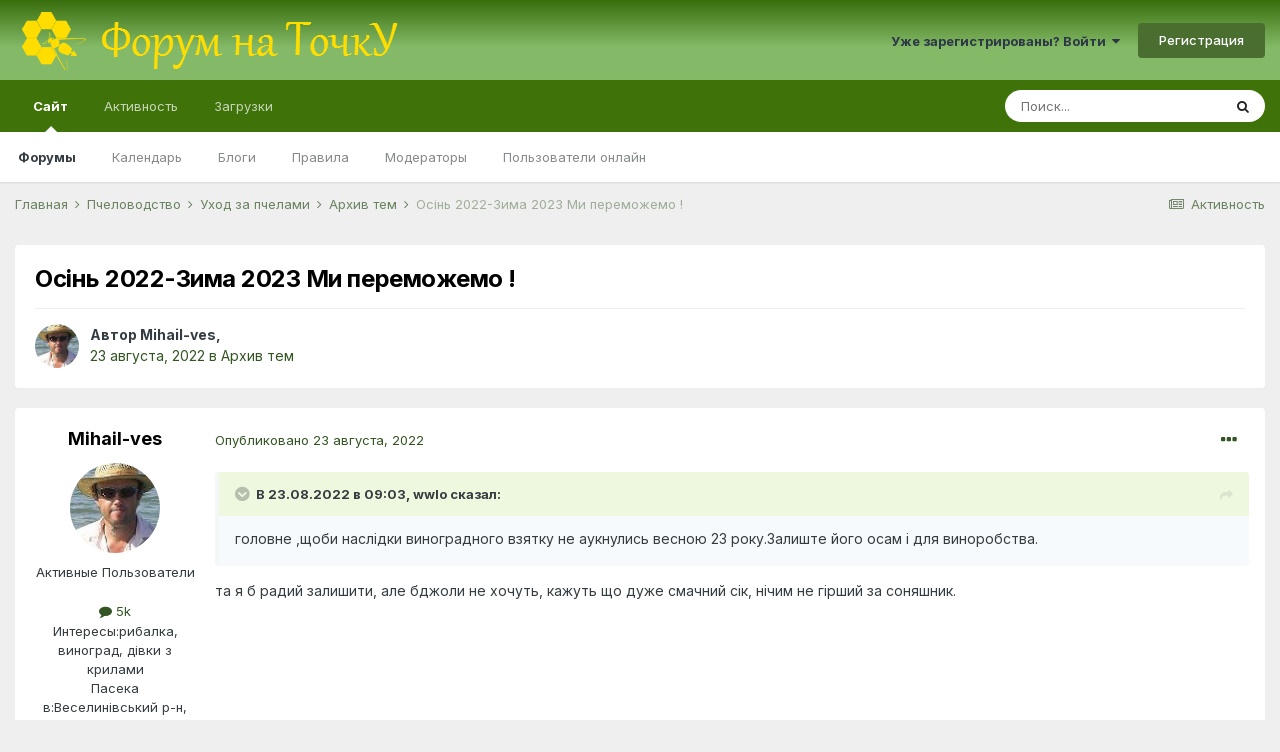

--- FILE ---
content_type: text/html;charset=UTF-8
request_url: https://tochok.info/topic/17606-%D0%BE%D1%81%D1%96%D0%BD%D1%8C-2022-%D0%B7%D0%B8%D0%BC%D0%B0-2023-%D0%BC%D0%B8-%D0%BF%D0%B5%D1%80%D0%B5%D0%BC%D0%BE%D0%B6%D0%B5%D0%BC%D0%BE/
body_size: 31622
content:
<!DOCTYPE html>
<html lang="ru-RU" dir="ltr">
	<head>
		<meta charset="utf-8">
		<title>Осінь 2022-Зима 2023 Ми переможемо ! - Архив тем - Форум на ТочкУ</title>
		
			<script>
  (function(i,s,o,g,r,a,m){i['GoogleAnalyticsObject']=r;i[r]=i[r]||function(){
  (i[r].q=i[r].q||[]).push(arguments)},i[r].l=1*new Date();a=s.createElement(o),
  m=s.getElementsByTagName(o)[0];a.async=1;a.src=g;m.parentNode.insertBefore(a,m)
  })(window,document,'script','//www.google-analytics.com/analytics.js','ga');

  ga('create', 'UA-69487802-1', 'auto');
  ga('send', 'pageview');

</script>
		
		
		
		

	<meta name="viewport" content="width=device-width, initial-scale=1">


	
	


	<meta name="twitter:card" content="summary" />



	
		
			
				<meta property="og:title" content="Осінь 2022-Зима 2023 Ми переможемо !">
			
		
	

	
		
			
				<meta property="og:type" content="website">
			
		
	

	
		
			
				<meta property="og:url" content="https://tochok.info/topic/17606-%D0%BE%D1%81%D1%96%D0%BD%D1%8C-2022-%D0%B7%D0%B8%D0%BC%D0%B0-2023-%D0%BC%D0%B8-%D0%BF%D0%B5%D1%80%D0%B5%D0%BC%D0%BE%D0%B6%D0%B5%D0%BC%D0%BE/">
			
		
	

	
		
			
				<meta name="description" content="41 хвилину тому, wwlo сказав: головне ,щоби наслідки виноградного взятку не аукнулись весною 23 року.Залиште його осам і для виноробства. та я б радий залишити, але бджоли не хочуть, кажуть що дуже смачний сік, нічим не гірший за соняшник.">
			
		
	

	
		
			
				<meta property="og:description" content="41 хвилину тому, wwlo сказав: головне ,щоби наслідки виноградного взятку не аукнулись весною 23 року.Залиште його осам і для виноробства. та я б радий залишити, але бджоли не хочуть, кажуть що дуже смачний сік, нічим не гірший за соняшник.">
			
		
	

	
		
			
				<meta property="og:updated_time" content="2023-03-10T18:36:47Z">
			
		
	

	
		
			
				<meta property="og:site_name" content="Форум на ТочкУ">
			
		
	

	
		
			
				<meta property="og:locale" content="ru_RU">
			
		
	


	
		<link rel="canonical" href="https://tochok.info/topic/17606-%D0%BE%D1%81%D1%96%D0%BD%D1%8C-2022-%D0%B7%D0%B8%D0%BC%D0%B0-2023-%D0%BC%D0%B8-%D0%BF%D0%B5%D1%80%D0%B5%D0%BC%D0%BE%D0%B6%D0%B5%D0%BC%D0%BE/" />
	




<link rel="manifest" href="https://tochok.info/manifest.webmanifest/">
<meta name="msapplication-config" content="https://tochok.info/browserconfig.xml/">
<meta name="msapplication-starturl" content="/">
<meta name="application-name" content="Форум на ТочкУ">
<meta name="apple-mobile-web-app-title" content="Форум на ТочкУ">

	<meta name="theme-color" content="#3f730a">










<link rel="preload" href="//tochok.info/applications/core/interface/font/fontawesome-webfont.woff2?v=4.7.0" as="font" crossorigin="anonymous">
		


	
		<link href="https://fonts.googleapis.com/css?family=Inter:300,300i,400,400i,500,700,700i" rel="stylesheet" referrerpolicy="origin">
	



	<link rel="stylesheet" href="https://tochok.info/uploads/css_built_32/341e4a57816af3ba440d891ca87450ff_framework.css?v=a7f6609f1a1647630965" media="all">

	<link rel="stylesheet" href="https://tochok.info/uploads/css_built_32/05e81b71abe4f22d6eb8d1a929494829_responsive.css?v=a7f6609f1a1647630965" media="all">

	<link rel="stylesheet" href="https://tochok.info/uploads/css_built_32/20446cf2d164adcc029377cb04d43d17_flags.css?v=a7f6609f1a1647630965" media="all">

	<link rel="stylesheet" href="https://tochok.info/uploads/css_built_32/90eb5adf50a8c640f633d47fd7eb1778_core.css?v=a7f6609f1a1647630965" media="all">

	<link rel="stylesheet" href="https://tochok.info/uploads/css_built_32/5a0da001ccc2200dc5625c3f3934497d_core_responsive.css?v=a7f6609f1a1647630965" media="all">

	<link rel="stylesheet" href="https://tochok.info/uploads/css_built_32/62e269ced0fdab7e30e026f1d30ae516_forums.css?v=a7f6609f1a1647630965" media="all">

	<link rel="stylesheet" href="https://tochok.info/uploads/css_built_32/76e62c573090645fb99a15a363d8620e_forums_responsive.css?v=a7f6609f1a1647630965" media="all">

	<link rel="stylesheet" href="https://tochok.info/uploads/css_built_32/ebdea0c6a7dab6d37900b9190d3ac77b_topics.css?v=a7f6609f1a1647630965" media="all">





<link rel="stylesheet" href="https://tochok.info/uploads/css_built_32/258adbb6e4f3e83cd3b355f84e3fa002_custom.css?v=a7f6609f1a1647630965" media="all">




		
		

	
	<link rel='shortcut icon' href='https://tochok.info/uploads/monthly_2016_12/favicon.ico.f5896e40e7e9336ca52e33c47bb0f42e.ico' type="image/x-icon">

      	<script async src="https://pagead2.googlesyndication.com/pagead/js/adsbygoogle.js?client=ca-pub-6532244420596439" crossorigin="anonymous"></script>
	</head>
	<body class="ipsApp ipsApp_front ipsJS_none ipsClearfix" data-controller="core.front.core.app"  data-message=""  data-pageapp="forums" data-pagelocation="front" data-pagemodule="forums" data-pagecontroller="topic" data-pageid="17606"   >
		
		  <a href="#ipsLayout_mainArea" class="ipsHide" title="Перейти к основному содержанию на этой странице" accesskey="m">Перейти к содержанию</a>
		<div id="ipsLayout_header" class="ipsClearfix">
			





			<header>
				<div class="ipsLayout_container">
					


<a href='https://tochok.info/' id='elLogo' accesskey='1'><img src="https://tochok.info/uploads/monthly_2022_03/logo_top_4.png.a6ed39f331f417cbe7ae7c234faf9c16.png" alt='Форум на ТочкУ'></a>

					
						

	<ul id='elUserNav' class='ipsList_inline cSignedOut ipsResponsive_showDesktop'>
		
		<li id='elSignInLink'>
			<a href='https://tochok.info/login/' data-ipsMenu-closeOnClick="false" data-ipsMenu id='elUserSignIn'>
				Уже зарегистрированы? Войти &nbsp;<i class='fa fa-caret-down'></i>
			</a>
			
<div id='elUserSignIn_menu' class='ipsMenu ipsMenu_auto ipsHide'>
	<form accept-charset='utf-8' method='post' action='https://tochok.info/login/'>
		<input type="hidden" name="csrfKey" value="5bc92ec6c5ab9d071fccaa8a5a9bdd4c">
		<input type="hidden" name="ref" value="[base64]">
		<div data-role="loginForm">
			
			
			
				
<div class="ipsPad ipsForm ipsForm_vertical">
	<h4 class="ipsType_sectionHead">Войти</h4>
	<br><br>
	<ul class='ipsList_reset'>
		<li class="ipsFieldRow ipsFieldRow_noLabel ipsFieldRow_fullWidth">
			
			
				<input type="text" placeholder="Отображаемое имя или  email адрес" name="auth" autocomplete="email">
			
		</li>
		<li class="ipsFieldRow ipsFieldRow_noLabel ipsFieldRow_fullWidth">
			<input type="password" placeholder="Пароль" name="password" autocomplete="current-password">
		</li>
		<li class="ipsFieldRow ipsFieldRow_checkbox ipsClearfix">
			<span class="ipsCustomInput">
				<input type="checkbox" name="remember_me" id="remember_me_checkbox" value="1" checked aria-checked="true">
				<span></span>
			</span>
			<div class="ipsFieldRow_content">
				<label class="ipsFieldRow_label" for="remember_me_checkbox">Запомнить</label>
				<span class="ipsFieldRow_desc">Не рекомендуется для компьютеров с общим доступом</span>
			</div>
		</li>
		<li class="ipsFieldRow ipsFieldRow_fullWidth">
			<button type="submit" name="_processLogin" value="usernamepassword" class="ipsButton ipsButton_primary ipsButton_small" id="elSignIn_submit">Войти</button>
			
				<p class="ipsType_right ipsType_small">
					
						<a href='https://tochok.info/lostpassword/' data-ipsDialog data-ipsDialog-title='Забыли пароль?'>
					
					Забыли пароль?</a>
				</p>
			
		</li>
	</ul>
</div>
			
		</div>
	</form>
</div>
		</li>
		
			<li>
				
					<a href='https://tochok.info/register/' data-ipsDialog data-ipsDialog-size='narrow' data-ipsDialog-title='Регистрация' id='elRegisterButton' class='ipsButton ipsButton_normal ipsButton_primary'>Регистрация</a>
				
			</li>
		
	</ul>

						
<ul class='ipsMobileHamburger ipsList_reset ipsResponsive_hideDesktop'>
	<li data-ipsDrawer data-ipsDrawer-drawerElem='#elMobileDrawer'>
		<a href='#'>
			
			
				
			
			
			
			<i class='fa fa-navicon'></i>
		</a>
	</li>
</ul>
					
				</div>
			</header>
			

	<nav data-controller='core.front.core.navBar' class=' ipsResponsive_showDesktop'>
		<div class='ipsNavBar_primary ipsLayout_container '>
			<ul data-role="primaryNavBar" class='ipsClearfix'>
				


	
		
		
			
		
		<li class='ipsNavBar_active' data-active id='elNavSecondary_1' data-role="navBarItem" data-navApp="core" data-navExt="CustomItem">
			
			
				<a href="https://tochok.info"  data-navItem-id="1" data-navDefault>
					Сайт<span class='ipsNavBar_active__identifier'></span>
				</a>
			
			
				<ul class='ipsNavBar_secondary ' data-role='secondaryNavBar'>
					


	
		
		
			
		
		<li class='ipsNavBar_active' data-active id='elNavSecondary_8' data-role="navBarItem" data-navApp="forums" data-navExt="Forums">
			
			
				<a href="https://tochok.info"  data-navItem-id="8" data-navDefault>
					Форумы<span class='ipsNavBar_active__identifier'></span>
				</a>
			
			
		</li>
	
	

	
		
		
		<li  id='elNavSecondary_9' data-role="navBarItem" data-navApp="calendar" data-navExt="Calendar">
			
			
				<a href="https://tochok.info/calendar/"  data-navItem-id="9" >
					Календарь<span class='ipsNavBar_active__identifier'></span>
				</a>
			
			
		</li>
	
	

	
		
		
		<li  id='elNavSecondary_11' data-role="navBarItem" data-navApp="blog" data-navExt="Blogs">
			
			
				<a href="https://tochok.info/blogs/"  data-navItem-id="11" >
					Блоги<span class='ipsNavBar_active__identifier'></span>
				</a>
			
			
		</li>
	
	

	
		
		
		<li  id='elNavSecondary_12' data-role="navBarItem" data-navApp="core" data-navExt="Guidelines">
			
			
				<a href="https://tochok.info/guidelines/"  data-navItem-id="12" >
					Правила<span class='ipsNavBar_active__identifier'></span>
				</a>
			
			
		</li>
	
	

	
		
		
		<li  id='elNavSecondary_13' data-role="navBarItem" data-navApp="core" data-navExt="StaffDirectory">
			
			
				<a href="https://tochok.info/staff/"  data-navItem-id="13" >
					Модераторы<span class='ipsNavBar_active__identifier'></span>
				</a>
			
			
		</li>
	
	

	
		
		
		<li  id='elNavSecondary_14' data-role="navBarItem" data-navApp="core" data-navExt="OnlineUsers">
			
			
				<a href="https://tochok.info/online/"  data-navItem-id="14" >
					Пользователи онлайн<span class='ipsNavBar_active__identifier'></span>
				</a>
			
			
		</li>
	
	

					<li class='ipsHide' id='elNavigationMore_1' data-role='navMore'>
						<a href='#' data-ipsMenu data-ipsMenu-appendTo='#elNavigationMore_1' id='elNavigationMore_1_dropdown'>Больше <i class='fa fa-caret-down'></i></a>
						<ul class='ipsHide ipsMenu ipsMenu_auto' id='elNavigationMore_1_dropdown_menu' data-role='moreDropdown'></ul>
					</li>
				</ul>
			
		</li>
	
	

	
		
		
		<li  id='elNavSecondary_2' data-role="navBarItem" data-navApp="core" data-navExt="CustomItem">
			
			
				<a href="https://tochok.info/discover/"  data-navItem-id="2" >
					Активность<span class='ipsNavBar_active__identifier'></span>
				</a>
			
			
				<ul class='ipsNavBar_secondary ipsHide' data-role='secondaryNavBar'>
					


	
		
		
		<li  id='elNavSecondary_3' data-role="navBarItem" data-navApp="core" data-navExt="AllActivity">
			
			
				<a href="https://tochok.info/discover/"  data-navItem-id="3" >
					Активность<span class='ipsNavBar_active__identifier'></span>
				</a>
			
			
		</li>
	
	

	
		
		
		<li  id='elNavSecondary_4' data-role="navBarItem" data-navApp="core" data-navExt="YourActivityStreams">
			
			
				<a href="#"  data-navItem-id="4" >
					Ленты моей активности<span class='ipsNavBar_active__identifier'></span>
				</a>
			
			
		</li>
	
	

	
		
		
		<li  id='elNavSecondary_5' data-role="navBarItem" data-navApp="core" data-navExt="YourActivityStreamsItem">
			
			
				<a href="https://tochok.info/discover/unread/"  data-navItem-id="5" >
					Непрочитанный контент<span class='ipsNavBar_active__identifier'></span>
				</a>
			
			
		</li>
	
	

	
		
		
		<li  id='elNavSecondary_6' data-role="navBarItem" data-navApp="core" data-navExt="YourActivityStreamsItem">
			
			
				<a href="https://tochok.info/discover/content-started/"  data-navItem-id="6" >
					Созданный мной контент<span class='ipsNavBar_active__identifier'></span>
				</a>
			
			
		</li>
	
	

	
		
		
		<li  id='elNavSecondary_7' data-role="navBarItem" data-navApp="core" data-navExt="Search">
			
			
				<a href="https://tochok.info/search/"  data-navItem-id="7" >
					Поиск<span class='ipsNavBar_active__identifier'></span>
				</a>
			
			
		</li>
	
	

					<li class='ipsHide' id='elNavigationMore_2' data-role='navMore'>
						<a href='#' data-ipsMenu data-ipsMenu-appendTo='#elNavigationMore_2' id='elNavigationMore_2_dropdown'>Больше <i class='fa fa-caret-down'></i></a>
						<ul class='ipsHide ipsMenu ipsMenu_auto' id='elNavigationMore_2_dropdown_menu' data-role='moreDropdown'></ul>
					</li>
				</ul>
			
		</li>
	
	

	
		
		
		<li  id='elNavSecondary_15' data-role="navBarItem" data-navApp="downloads" data-navExt="Downloads">
			
			
				<a href="https://tochok.info/files/"  data-navItem-id="15" >
					Загрузки<span class='ipsNavBar_active__identifier'></span>
				</a>
			
			
				<ul class='ipsNavBar_secondary ipsHide' data-role='secondaryNavBar'>
					


	
		
		
		<li  id='elNavSecondary_16' data-role="navBarItem" data-navApp="core" data-navExt="CustomItem">
			
			
				<a href="https://tochok.info/files/?/files/="  data-navItem-id="16" >
					Книги и периодические издания на Пчеловодную тематику<span class='ipsNavBar_active__identifier'></span>
				</a>
			
			
		</li>
	
	

					<li class='ipsHide' id='elNavigationMore_15' data-role='navMore'>
						<a href='#' data-ipsMenu data-ipsMenu-appendTo='#elNavigationMore_15' id='elNavigationMore_15_dropdown'>Больше <i class='fa fa-caret-down'></i></a>
						<ul class='ipsHide ipsMenu ipsMenu_auto' id='elNavigationMore_15_dropdown_menu' data-role='moreDropdown'></ul>
					</li>
				</ul>
			
		</li>
	
	

	
	

	
	

	
	

				<li class='ipsHide' id='elNavigationMore' data-role='navMore'>
					<a href='#' data-ipsMenu data-ipsMenu-appendTo='#elNavigationMore' id='elNavigationMore_dropdown'>Больше</a>
					<ul class='ipsNavBar_secondary ipsHide' data-role='secondaryNavBar'>
						<li class='ipsHide' id='elNavigationMore_more' data-role='navMore'>
							<a href='#' data-ipsMenu data-ipsMenu-appendTo='#elNavigationMore_more' id='elNavigationMore_more_dropdown'>Больше <i class='fa fa-caret-down'></i></a>
							<ul class='ipsHide ipsMenu ipsMenu_auto' id='elNavigationMore_more_dropdown_menu' data-role='moreDropdown'></ul>
						</li>
					</ul>
				</li>
			</ul>
			

	<div id="elSearchWrapper">
		<div id='elSearch' class='' data-controller='core.front.core.quickSearch'>
			<form accept-charset='utf-8' action='//tochok.info/search/?do=quicksearch' method='post'>
				<input type='search' id='elSearchField' placeholder='Поиск...' name='q' autocomplete='off' aria-label='Поиск'>
				<button class='cSearchSubmit' type="submit" aria-label='Поиск'><i class="fa fa-search"></i></button>
				<div id="elSearchExpanded">
					<div class="ipsMenu_title">
						Искать в
					</div>
					<ul class="ipsSideMenu_list ipsSideMenu_withRadios ipsSideMenu_small" data-ipsSideMenu data-ipsSideMenu-type="radio" data-ipsSideMenu-responsive="false" data-role="searchContexts">
						<li>
							<span class='ipsSideMenu_item ipsSideMenu_itemActive' data-ipsMenuValue='all'>
								<input type="radio" name="type" value="all" checked id="elQuickSearchRadio_type_all">
								<label for='elQuickSearchRadio_type_all' id='elQuickSearchRadio_type_all_label'>Везде</label>
							</span>
						</li>
						
						
							<li>
								<span class='ipsSideMenu_item' data-ipsMenuValue='forums_topic'>
									<input type="radio" name="type" value="forums_topic" id="elQuickSearchRadio_type_forums_topic">
									<label for='elQuickSearchRadio_type_forums_topic' id='elQuickSearchRadio_type_forums_topic_label'>Темы</label>
								</span>
							</li>
						
						
							
								<li>
									<span class='ipsSideMenu_item' data-ipsMenuValue='contextual_{&quot;type&quot;:&quot;forums_topic&quot;,&quot;nodes&quot;:40}'>
										<input type="radio" name="type" value='contextual_{&quot;type&quot;:&quot;forums_topic&quot;,&quot;nodes&quot;:40}' id='elQuickSearchRadio_type_contextual_f57fe92f211238d8dbb53423e335fd6f'>
										<label for='elQuickSearchRadio_type_contextual_f57fe92f211238d8dbb53423e335fd6f' id='elQuickSearchRadio_type_contextual_f57fe92f211238d8dbb53423e335fd6f_label'>Этот форум</label>
									</span>
								</li>
							
								<li>
									<span class='ipsSideMenu_item' data-ipsMenuValue='contextual_{&quot;type&quot;:&quot;forums_topic&quot;,&quot;item&quot;:17606}'>
										<input type="radio" name="type" value='contextual_{&quot;type&quot;:&quot;forums_topic&quot;,&quot;item&quot;:17606}' id='elQuickSearchRadio_type_contextual_05fec7a1cc03d753efc1881404b34392'>
										<label for='elQuickSearchRadio_type_contextual_05fec7a1cc03d753efc1881404b34392' id='elQuickSearchRadio_type_contextual_05fec7a1cc03d753efc1881404b34392_label'>Эта тема</label>
									</span>
								</li>
							
						
						<li data-role="showMoreSearchContexts">
							<span class='ipsSideMenu_item' data-action="showMoreSearchContexts" data-exclude="forums_topic">
								Ещё...
							</span>
						</li>
					</ul>
					<div class="ipsMenu_title">
						Поиск контента, содержащего...
					</div>
					<ul class='ipsSideMenu_list ipsSideMenu_withRadios ipsSideMenu_small ipsType_normal' role="radiogroup" data-ipsSideMenu data-ipsSideMenu-type="radio" data-ipsSideMenu-responsive="false" data-filterType='andOr'>
						
							<li>
								<span class='ipsSideMenu_item ipsSideMenu_itemActive' data-ipsMenuValue='or'>
									<input type="radio" name="search_and_or" value="or" checked id="elRadio_andOr_or">
									<label for='elRadio_andOr_or' id='elField_andOr_label_or'><em>Любое</em> слово запроса</label>
								</span>
							</li>
						
							<li>
								<span class='ipsSideMenu_item ' data-ipsMenuValue='and'>
									<input type="radio" name="search_and_or" value="and"  id="elRadio_andOr_and">
									<label for='elRadio_andOr_and' id='elField_andOr_label_and'><em>Все</em> слова запроса</label>
								</span>
							</li>
						
					</ul>
					<div class="ipsMenu_title">
						Поиск результатов в...
					</div>
					<ul class='ipsSideMenu_list ipsSideMenu_withRadios ipsSideMenu_small ipsType_normal' role="radiogroup" data-ipsSideMenu data-ipsSideMenu-type="radio" data-ipsSideMenu-responsive="false" data-filterType='searchIn'>
						<li>
							<span class='ipsSideMenu_item ipsSideMenu_itemActive' data-ipsMenuValue='all'>
								<input type="radio" name="search_in" value="all" checked id="elRadio_searchIn_and">
								<label for='elRadio_searchIn_and' id='elField_searchIn_label_all'>Заголовки и содержание контента</label>
							</span>
						</li>
						<li>
							<span class='ipsSideMenu_item' data-ipsMenuValue='titles'>
								<input type="radio" name="search_in" value="titles" id="elRadio_searchIn_titles">
								<label for='elRadio_searchIn_titles' id='elField_searchIn_label_titles'>Только заголовки контента</label>
							</span>
						</li>
					</ul>
				</div>
			</form>
		</div>
	</div>

		</div>
	</nav>

			
<ul id='elMobileNav' class='ipsResponsive_hideDesktop' data-controller='core.front.core.mobileNav'>
	
		
			
			
				
				
			
				
				
			
				
					<li id='elMobileBreadcrumb'>
						<a href='https://tochok.info/forum/40-%D0%B0%D1%80%D1%85%D0%B8%D0%B2-%D1%82%D0%B5%D0%BC/'>
							<span>Архив тем</span>
						</a>
					</li>
				
				
			
				
				
			
		
	
	
	
	<li >
		<a data-action="defaultStream" href='https://tochok.info/discover/'><i class="fa fa-newspaper-o" aria-hidden="true"></i></a>
	</li>

	

	
		<li class='ipsJS_show'>
			<a href='https://tochok.info/search/'><i class='fa fa-search'></i></a>
		</li>
	
</ul>
		</div>
		<main id="ipsLayout_body" class="ipsLayout_container">
			<div id="ipsLayout_contentArea">
				<div id="ipsLayout_contentWrapper">
					
<nav class='ipsBreadcrumb ipsBreadcrumb_top ipsFaded_withHover'>
	

	<ul class='ipsList_inline ipsPos_right'>
		
		<li >
			<a data-action="defaultStream" class='ipsType_light '  href='https://tochok.info/discover/'><i class="fa fa-newspaper-o" aria-hidden="true"></i> <span>Активность</span></a>
		</li>
		
	</ul>

	<ul data-role="breadcrumbList">
		<li>
			<a title="Главная" href='https://tochok.info/'>
				<span>Главная <i class='fa fa-angle-right'></i></span>
			</a>
		</li>
		
		
			<li>
				
					<a href='https://tochok.info/forum/9-%D0%BF%D1%87%D0%B5%D0%BB%D0%BE%D0%B2%D0%BE%D0%B4%D1%81%D1%82%D0%B2%D0%BE/'>
						<span>Пчеловодство <i class='fa fa-angle-right' aria-hidden="true"></i></span>
					</a>
				
			</li>
		
			<li>
				
					<a href='https://tochok.info/forum/15-%D1%83%D1%85%D0%BE%D0%B4-%D0%B7%D0%B0-%D0%BF%D1%87%D0%B5%D0%BB%D0%B0%D0%BC%D0%B8/'>
						<span>Уход за пчелами <i class='fa fa-angle-right' aria-hidden="true"></i></span>
					</a>
				
			</li>
		
			<li>
				
					<a href='https://tochok.info/forum/40-%D0%B0%D1%80%D1%85%D0%B8%D0%B2-%D1%82%D0%B5%D0%BC/'>
						<span>Архив тем <i class='fa fa-angle-right' aria-hidden="true"></i></span>
					</a>
				
			</li>
		
			<li>
				
					Осінь 2022-Зима 2023 Ми переможемо !
				
			</li>
		
	</ul>
</nav>
					
					<div id="ipsLayout_mainArea">
						
						
						
						

	




						



<div class='ipsPageHeader ipsResponsive_pull ipsBox ipsPadding sm:ipsPadding:half ipsMargin_bottom'>
	
	<div class='ipsFlex ipsFlex-ai:center ipsFlex-fw:wrap ipsGap:4'>
		<div class='ipsFlex-flex:11'>
			<h1 class='ipsType_pageTitle ipsContained_container'>
				

				
				
					<span class='ipsType_break ipsContained'>
						<span>Осінь 2022-Зима 2023 Ми переможемо !</span>
					</span>
				
			</h1>
			
			
		</div>
		
	</div>
	<hr class='ipsHr'>
	<div class='ipsPageHeader__meta ipsFlex ipsFlex-jc:between ipsFlex-ai:center ipsFlex-fw:wrap ipsGap:3'>
		<div class='ipsFlex-flex:11'>
			<div class='ipsPhotoPanel ipsPhotoPanel_mini ipsPhotoPanel_notPhone ipsClearfix'>
				


	<a href="https://tochok.info/profile/11100-mihail-ves/" rel="nofollow" data-ipsHover data-ipsHover-width="370" data-ipsHover-target="https://tochok.info/profile/11100-mihail-ves/?do=hovercard" class="ipsUserPhoto ipsUserPhoto_mini" title="Перейти в профиль Mihail-ves">
		<img src='https://tochok.info/uploads/monthly_2016_11/49510_jpg1425833964.thumb_168e7df5d0a143d27dda190f1ebca4f4.67586a4b3d0b6919dd21466cf3825d22' alt='Mihail-ves' loading="lazy">
	</a>

				<div>
					<p class='ipsType_reset ipsType_blendLinks'>
						<span class='ipsType_normal'>
						
							<strong>Автор 


<a href='https://tochok.info/profile/11100-mihail-ves/' rel="nofollow" data-ipsHover data-ipsHover-width='370' data-ipsHover-target='https://tochok.info/profile/11100-mihail-ves/?do=hovercard&amp;referrer=https%253A%252F%252Ftochok.info%252Ftopic%252F17606-%2525D0%2525BE%2525D1%252581%2525D1%252596%2525D0%2525BD%2525D1%25258C-2022-%2525D0%2525B7%2525D0%2525B8%2525D0%2525BC%2525D0%2525B0-2023-%2525D0%2525BC%2525D0%2525B8-%2525D0%2525BF%2525D0%2525B5%2525D1%252580%2525D0%2525B5%2525D0%2525BC%2525D0%2525BE%2525D0%2525B6%2525D0%2525B5%2525D0%2525BC%2525D0%2525BE%252F' title="Перейти в профиль Mihail-ves" class="ipsType_break">Mihail-ves</a>, </strong><br />
							<span class='ipsType_light'><time datetime='2022-08-23T09:46:35Z' title='23.08.2022 09:46 ' data-short='3 г'>23 августа, 2022</time> в <a href="https://tochok.info/forum/40-%D0%B0%D1%80%D1%85%D0%B8%D0%B2-%D1%82%D0%B5%D0%BC/">Архив тем</a></span>
						
						</span>
					</p>
				</div>
			</div>
		</div>
					
	</div>
	
	
</div>






<div class='ipsClearfix'>
	<ul class="ipsToolList ipsToolList_horizontal ipsClearfix ipsSpacer_both ipsResponsive_hidePhone">
		
		
		
	</ul>
</div>

<div id='comments' data-controller='core.front.core.commentFeed,forums.front.topic.view, core.front.core.ignoredComments' data-autoPoll data-baseURL='https://tochok.info/topic/17606-%D0%BE%D1%81%D1%96%D0%BD%D1%8C-2022-%D0%B7%D0%B8%D0%BC%D0%B0-2023-%D0%BC%D0%B8-%D0%BF%D0%B5%D1%80%D0%B5%D0%BC%D0%BE%D0%B6%D0%B5%D0%BC%D0%BE/' data-lastPage data-feedID='topic-17606' class='cTopic ipsClear ipsSpacer_top'>
	
			
	

	

<div data-controller='core.front.core.recommendedComments' data-url='https://tochok.info/topic/17606-%D0%BE%D1%81%D1%96%D0%BD%D1%8C-2022-%D0%B7%D0%B8%D0%BC%D0%B0-2023-%D0%BC%D0%B8-%D0%BF%D0%B5%D1%80%D0%B5%D0%BC%D0%BE%D0%B6%D0%B5%D0%BC%D0%BE/?recommended=comments' class='ipsRecommendedComments ipsHide'>
	<div data-role="recommendedComments">
		<h2 class='ipsType_sectionHead ipsType_large ipsType_bold ipsMargin_bottom'>Рекомендуемые сообщения</h2>
		
	</div>
</div>
	
	<div id="elPostFeed" data-role='commentFeed' data-controller='core.front.core.moderation' >
		<form action="https://tochok.info/topic/17606-%D0%BE%D1%81%D1%96%D0%BD%D1%8C-2022-%D0%B7%D0%B8%D0%BC%D0%B0-2023-%D0%BC%D0%B8-%D0%BF%D0%B5%D1%80%D0%B5%D0%BC%D0%BE%D0%B6%D0%B5%D0%BC%D0%BE/?csrfKey=5bc92ec6c5ab9d071fccaa8a5a9bdd4c&amp;do=multimodComment" method="post" data-ipsPageAction data-role='moderationTools'>
			
			
				

					

					
					



<a id='comment-863546'></a>
<article  id='elComment_863546' class='cPost ipsBox ipsResponsive_pull  ipsComment  ipsComment_parent ipsClearfix ipsClear ipsColumns ipsColumns_noSpacing ipsColumns_collapsePhone    '>
	

	

	<div class='cAuthorPane_mobile ipsResponsive_showPhone'>
		<div class='cAuthorPane_photo'>
			<div class='cAuthorPane_photoWrap'>
				


	<a href="https://tochok.info/profile/11100-mihail-ves/" rel="nofollow" data-ipsHover data-ipsHover-width="370" data-ipsHover-target="https://tochok.info/profile/11100-mihail-ves/?do=hovercard" class="ipsUserPhoto ipsUserPhoto_large" title="Перейти в профиль Mihail-ves">
		<img src='https://tochok.info/uploads/monthly_2016_11/49510_jpg1425833964.thumb_168e7df5d0a143d27dda190f1ebca4f4.67586a4b3d0b6919dd21466cf3825d22' alt='Mihail-ves' loading="lazy">
	</a>

				
				
			</div>
		</div>
		<div class='cAuthorPane_content'>
			<h3 class='ipsType_sectionHead cAuthorPane_author ipsType_break ipsType_blendLinks ipsFlex ipsFlex-ai:center'>
				


<a href='https://tochok.info/profile/11100-mihail-ves/' rel="nofollow" data-ipsHover data-ipsHover-width='370' data-ipsHover-target='https://tochok.info/profile/11100-mihail-ves/?do=hovercard&amp;referrer=https%253A%252F%252Ftochok.info%252Ftopic%252F17606-%2525D0%2525BE%2525D1%252581%2525D1%252596%2525D0%2525BD%2525D1%25258C-2022-%2525D0%2525B7%2525D0%2525B8%2525D0%2525BC%2525D0%2525B0-2023-%2525D0%2525BC%2525D0%2525B8-%2525D0%2525BF%2525D0%2525B5%2525D1%252580%2525D0%2525B5%2525D0%2525BC%2525D0%2525BE%2525D0%2525B6%2525D0%2525B5%2525D0%2525BC%2525D0%2525BE%252F' title="Перейти в профиль Mihail-ves" class="ipsType_break">Mihail-ves</a>
			</h3>
			<div class='ipsType_light ipsType_reset'>
				<a href='https://tochok.info/topic/17606-%D0%BE%D1%81%D1%96%D0%BD%D1%8C-2022-%D0%B7%D0%B8%D0%BC%D0%B0-2023-%D0%BC%D0%B8-%D0%BF%D0%B5%D1%80%D0%B5%D0%BC%D0%BE%D0%B6%D0%B5%D0%BC%D0%BE/?do=findComment&amp;comment=863546' rel="nofollow" class='ipsType_blendLinks'>Опубликовано <time datetime='2022-08-23T09:46:35Z' title='23.08.2022 09:46 ' data-short='3 г'>23 августа, 2022</time></a>
				
			</div>
		</div>
	</div>
	<aside class='ipsComment_author cAuthorPane ipsColumn ipsColumn_medium ipsResponsive_hidePhone'>
		<h3 class='ipsType_sectionHead cAuthorPane_author ipsType_blendLinks ipsType_break'><strong>


<a href='https://tochok.info/profile/11100-mihail-ves/' rel="nofollow" data-ipsHover data-ipsHover-width='370' data-ipsHover-target='https://tochok.info/profile/11100-mihail-ves/?do=hovercard&amp;referrer=https%253A%252F%252Ftochok.info%252Ftopic%252F17606-%2525D0%2525BE%2525D1%252581%2525D1%252596%2525D0%2525BD%2525D1%25258C-2022-%2525D0%2525B7%2525D0%2525B8%2525D0%2525BC%2525D0%2525B0-2023-%2525D0%2525BC%2525D0%2525B8-%2525D0%2525BF%2525D0%2525B5%2525D1%252580%2525D0%2525B5%2525D0%2525BC%2525D0%2525BE%2525D0%2525B6%2525D0%2525B5%2525D0%2525BC%2525D0%2525BE%252F' title="Перейти в профиль Mihail-ves" class="ipsType_break">Mihail-ves</a></strong>
			
		</h3>
		<ul class='cAuthorPane_info ipsList_reset'>
			<li data-role='photo' class='cAuthorPane_photo'>
				<div class='cAuthorPane_photoWrap'>
					


	<a href="https://tochok.info/profile/11100-mihail-ves/" rel="nofollow" data-ipsHover data-ipsHover-width="370" data-ipsHover-target="https://tochok.info/profile/11100-mihail-ves/?do=hovercard" class="ipsUserPhoto ipsUserPhoto_large" title="Перейти в профиль Mihail-ves">
		<img src='https://tochok.info/uploads/monthly_2016_11/49510_jpg1425833964.thumb_168e7df5d0a143d27dda190f1ebca4f4.67586a4b3d0b6919dd21466cf3825d22' alt='Mihail-ves' loading="lazy">
	</a>

					
					
				</div>
			</li>
			
				<li data-role='group'>Активные Пoльзователи</li>
				
			
			
				<li data-role='stats' class='ipsMargin_top'>
					<ul class="ipsList_reset ipsType_light ipsFlex ipsFlex-ai:center ipsFlex-jc:center ipsGap_row:2 cAuthorPane_stats">
						<li>
							
								<a href="https://tochok.info/profile/11100-mihail-ves/content/" rel="nofollow" title="5 006 сообщений" data-ipsTooltip class="ipsType_blendLinks">
							
								<i class="fa fa-comment"></i> 5k
							
								</a>
							
						</li>
						
					</ul>
				</li>
			
			
				

	
	<li data-role='custom-field' class='ipsResponsive_hidePhone ipsType_break'>
		
	</li>
	
	<li data-role='custom-field' class='ipsResponsive_hidePhone ipsType_break'>
		
<span class='ft'>Интересы:</span><span class='fc'>рибалка, виноград, дівки з крилами</span>
	</li>
	

	
	<li data-role='custom-field' class='ipsResponsive_hidePhone ipsType_break'>
		
<span class="ft">Пасека в:</span><span class="fc">Веселинівський р-н, Миколаївська обл.тел 0969471780 та 0950314690</span>
	</li>
	
	<li data-role='custom-field' class='ipsResponsive_hidePhone ipsType_break'>
		
<span class="ft">Стаж:</span><span class="fc">менше року</span>
	</li>
	
	<li data-role='custom-field' class='ipsResponsive_hidePhone ipsType_break'>
		
<span class="ft">Kоличество семей:</span><span class="fc">відсутні</span>
	</li>
	
	<li data-role='custom-field' class='ipsResponsive_hidePhone ipsType_break'>
		
<span class="ft">Ульи:</span><span class="fc">лежак 24, БК 300х10 + магазини 145</span>
	</li>
	
	<li data-role='custom-field' class='ipsResponsive_hidePhone ipsType_break'>
		
<span class="ft">Порода пчел:</span><span class="fc">УС+полісянка</span>
	</li>
	

			
		</ul>
	</aside>
	<div class='ipsColumn ipsColumn_fluid ipsMargin:none'>
		

<div id='comment-863546_wrap' data-controller='core.front.core.comment' data-commentApp='forums' data-commentType='forums' data-commentID="863546" data-quoteData='{&quot;userid&quot;:11100,&quot;username&quot;:&quot;Mihail-ves&quot;,&quot;timestamp&quot;:1661247995,&quot;contentapp&quot;:&quot;forums&quot;,&quot;contenttype&quot;:&quot;forums&quot;,&quot;contentid&quot;:17606,&quot;contentclass&quot;:&quot;forums_Topic&quot;,&quot;contentcommentid&quot;:863546}' class='ipsComment_content ipsType_medium'>

	<div class='ipsComment_meta ipsType_light ipsFlex ipsFlex-ai:center ipsFlex-jc:between ipsFlex-fd:row-reverse'>
		<div class='ipsType_light ipsType_reset ipsType_blendLinks ipsComment_toolWrap'>
			<div class='ipsResponsive_hidePhone ipsComment_badges'>
				<ul class='ipsList_reset ipsFlex ipsFlex-jc:end ipsFlex-fw:wrap ipsGap:2 ipsGap_row:1'>
					
					
					
					
					
				</ul>
			</div>
			<ul class='ipsList_reset ipsComment_tools'>
				<li>
					<a href='#elControls_863546_menu' class='ipsComment_ellipsis' id='elControls_863546' title='Ещё...' data-ipsMenu data-ipsMenu-appendTo='#comment-863546_wrap'><i class='fa fa-ellipsis-h'></i></a>
					<ul id='elControls_863546_menu' class='ipsMenu ipsMenu_narrow ipsHide'>
						
						
							<li class='ipsMenu_item'><a href='https://tochok.info/topic/17606-%D0%BE%D1%81%D1%96%D0%BD%D1%8C-2022-%D0%B7%D0%B8%D0%BC%D0%B0-2023-%D0%BC%D0%B8-%D0%BF%D0%B5%D1%80%D0%B5%D0%BC%D0%BE%D0%B6%D0%B5%D0%BC%D0%BE/' title='Поделиться сообщением' data-ipsDialog data-ipsDialog-size='narrow' data-ipsDialog-content='#elShareComment_863546_menu' data-ipsDialog-title="Поделиться сообщением" id='elSharePost_863546' data-role='shareComment'>Share</a></li>
						
                        
						
						
						
							
								
							
							
							
							
							
							
						
					</ul>
				</li>
				
			</ul>
		</div>

		<div class='ipsType_reset ipsResponsive_hidePhone'>
			<a href='https://tochok.info/topic/17606-%D0%BE%D1%81%D1%96%D0%BD%D1%8C-2022-%D0%B7%D0%B8%D0%BC%D0%B0-2023-%D0%BC%D0%B8-%D0%BF%D0%B5%D1%80%D0%B5%D0%BC%D0%BE%D0%B6%D0%B5%D0%BC%D0%BE/?do=findComment&amp;comment=863546' rel="nofollow" class='ipsType_blendLinks'>Опубликовано <time datetime='2022-08-23T09:46:35Z' title='23.08.2022 09:46 ' data-short='3 г'>23 августа, 2022</time></a>
			
			<span class='ipsResponsive_hidePhone'>
				
				
			</span>
		</div>
	</div>

	

    

	<div class='cPost_contentWrap'>
		
		<div data-role='commentContent' class='ipsType_normal ipsType_richText ipsPadding_bottom ipsContained' data-controller='core.front.core.lightboxedImages'>
			
<blockquote class="ipsQuote" data-ipsquote="" data-ipsquote-contentapp="forums" data-ipsquote-contentclass="forums_Topic" data-ipsquote-contentcommentid="863543" data-ipsquote-contentid="15350" data-ipsquote-contenttype="forums" data-ipsquote-timestamp="1661245438" data-ipsquote-userid="1992" data-ipsquote-username="wwlo">
	<div class="ipsQuote_citation">
		41 хвилину тому, wwlo сказав:
	</div>

	<div class="ipsQuote_contents">
		<p>
			головне ,щоби наслідки виноградного взятку не аукнулись весною 23 року.Залиште його осам і для виноробства.
		</p>
	</div>
</blockquote>

<p>
	та я б радий залишити, але бджоли не хочуть, кажуть що дуже смачний сік, нічим не гірший за соняшник.
</p>


			
		</div>

		

		
	</div>

	

	



<div class='ipsPadding ipsHide cPostShareMenu' id='elShareComment_863546_menu'>
	<h5 class='ipsType_normal ipsType_reset'>Ссылка на комментарий</h5>
	
		
	
	
	<input type='text' value='https://tochok.info/topic/17606-%D0%BE%D1%81%D1%96%D0%BD%D1%8C-2022-%D0%B7%D0%B8%D0%BC%D0%B0-2023-%D0%BC%D0%B8-%D0%BF%D0%B5%D1%80%D0%B5%D0%BC%D0%BE%D0%B6%D0%B5%D0%BC%D0%BE/' class='ipsField_fullWidth'>

	
	<h5 class='ipsType_normal ipsType_reset ipsSpacer_top'>Поделиться на другие сайты</h5>
	

	<ul class='ipsList_inline ipsList_noSpacing ipsClearfix' data-controller="core.front.core.sharelink">
		
			<li>
<a href="http://twitter.com/share?url=https%3A%2F%2Ftochok.info%2Ftopic%2F17606-%2525D0%2525BE%2525D1%252581%2525D1%252596%2525D0%2525BD%2525D1%25258C-2022-%2525D0%2525B7%2525D0%2525B8%2525D0%2525BC%2525D0%2525B0-2023-%2525D0%2525BC%2525D0%2525B8-%2525D0%2525BF%2525D0%2525B5%2525D1%252580%2525D0%2525B5%2525D0%2525BC%2525D0%2525BE%2525D0%2525B6%2525D0%2525B5%2525D0%2525BC%2525D0%2525BE%2F%3Fdo%3DfindComment%26comment%3D863546" class="cShareLink cShareLink_twitter" target="_blank" data-role="shareLink" title='Поделиться в Twitter' data-ipsTooltip rel='nofollow noopener'>
	<i class="fa fa-twitter"></i>
</a></li>
		
			<li>
<a href="https://www.facebook.com/sharer/sharer.php?u=https%3A%2F%2Ftochok.info%2Ftopic%2F17606-%25D0%25BE%25D1%2581%25D1%2596%25D0%25BD%25D1%258C-2022-%25D0%25B7%25D0%25B8%25D0%25BC%25D0%25B0-2023-%25D0%25BC%25D0%25B8-%25D0%25BF%25D0%25B5%25D1%2580%25D0%25B5%25D0%25BC%25D0%25BE%25D0%25B6%25D0%25B5%25D0%25BC%25D0%25BE%2F%3Fdo%3DfindComment%26comment%3D863546" class="cShareLink cShareLink_facebook" target="_blank" data-role="shareLink" title='Поделиться в Facebook' data-ipsTooltip rel='noopener nofollow'>
	<i class="fa fa-facebook"></i>
</a></li>
		
			<li>
<a href="mailto:?subject=%D0%9E%D1%81%D1%96%D0%BD%D1%8C%202022-%D0%97%D0%B8%D0%BC%D0%B0%202023%20%D0%9C%D0%B8%20%D0%BF%D0%B5%D1%80%D0%B5%D0%BC%D0%BE%D0%B6%D0%B5%D0%BC%D0%BE%20%21&body=https%3A%2F%2Ftochok.info%2Ftopic%2F17606-%25D0%25BE%25D1%2581%25D1%2596%25D0%25BD%25D1%258C-2022-%25D0%25B7%25D0%25B8%25D0%25BC%25D0%25B0-2023-%25D0%25BC%25D0%25B8-%25D0%25BF%25D0%25B5%25D1%2580%25D0%25B5%25D0%25BC%25D0%25BE%25D0%25B6%25D0%25B5%25D0%25BC%25D0%25BE%2F%3Fdo%3DfindComment%26comment%3D863546" rel='nofollow' class='cShareLink cShareLink_email' title='Поделиться по email' data-ipsTooltip>
	<i class="fa fa-envelope"></i>
</a></li>
		
			<li>
<a href="http://pinterest.com/pin/create/button/?url=https://tochok.info/topic/17606-%25D0%25BE%25D1%2581%25D1%2596%25D0%25BD%25D1%258C-2022-%25D0%25B7%25D0%25B8%25D0%25BC%25D0%25B0-2023-%25D0%25BC%25D0%25B8-%25D0%25BF%25D0%25B5%25D1%2580%25D0%25B5%25D0%25BC%25D0%25BE%25D0%25B6%25D0%25B5%25D0%25BC%25D0%25BE/?do=findComment%26comment=863546&amp;media=" class="cShareLink cShareLink_pinterest" rel="nofollow" target="_blank" data-role="shareLink" title='Поделиться в Pinterest' data-ipsTooltip rel='noopener'>
	<i class="fa fa-pinterest"></i>
</a></li>
		
	</ul>


	<hr class='ipsHr'>
	<button class='ipsHide ipsButton ipsButton_small ipsButton_light ipsButton_fullWidth ipsMargin_top:half' data-controller='core.front.core.webshare' data-role='webShare' data-webShareTitle='Осінь 2022-Зима 2023 Ми переможемо !' data-webShareText='та я б радий залишити, але бджоли не хочуть, кажуть що дуже смачний сік, нічим не гірший за соняшник.
 
' data-webShareUrl='https://tochok.info/topic/17606-%D0%BE%D1%81%D1%96%D0%BD%D1%8C-2022-%D0%B7%D0%B8%D0%BC%D0%B0-2023-%D0%BC%D0%B8-%D0%BF%D0%B5%D1%80%D0%B5%D0%BC%D0%BE%D0%B6%D0%B5%D0%BC%D0%BE/?do=findComment&amp;comment=863546'>More sharing options...</button>

	
</div>
</div>
	</div>
</article>
					
					
					
				

					

					
					



<a id='comment-863973'></a>
<article  id='elComment_863973' class='cPost ipsBox ipsResponsive_pull  ipsComment  ipsComment_parent ipsClearfix ipsClear ipsColumns ipsColumns_noSpacing ipsColumns_collapsePhone    '>
	

	

	<div class='cAuthorPane_mobile ipsResponsive_showPhone'>
		<div class='cAuthorPane_photo'>
			<div class='cAuthorPane_photoWrap'>
				


	<a href="https://tochok.info/profile/6465-%D0%B4%D0%BE%D0%B1%D1%80%D0%BE%D0%B2%D0%BE%D0%BB/" rel="nofollow" data-ipsHover data-ipsHover-width="370" data-ipsHover-target="https://tochok.info/profile/6465-%D0%B4%D0%BE%D0%B1%D1%80%D0%BE%D0%B2%D0%BE%D0%BB/?do=hovercard" class="ipsUserPhoto ipsUserPhoto_large" title="Перейти в профиль ДобровоЛ">
		<img src='https://tochok.info/uploads/av-6465.jpg' alt='ДобровоЛ' loading="lazy">
	</a>

				
				
			</div>
		</div>
		<div class='cAuthorPane_content'>
			<h3 class='ipsType_sectionHead cAuthorPane_author ipsType_break ipsType_blendLinks ipsFlex ipsFlex-ai:center'>
				


<a href='https://tochok.info/profile/6465-%D0%B4%D0%BE%D0%B1%D1%80%D0%BE%D0%B2%D0%BE%D0%BB/' rel="nofollow" data-ipsHover data-ipsHover-width='370' data-ipsHover-target='https://tochok.info/profile/6465-%D0%B4%D0%BE%D0%B1%D1%80%D0%BE%D0%B2%D0%BE%D0%BB/?do=hovercard&amp;referrer=https%253A%252F%252Ftochok.info%252Ftopic%252F17606-%2525D0%2525BE%2525D1%252581%2525D1%252596%2525D0%2525BD%2525D1%25258C-2022-%2525D0%2525B7%2525D0%2525B8%2525D0%2525BC%2525D0%2525B0-2023-%2525D0%2525BC%2525D0%2525B8-%2525D0%2525BF%2525D0%2525B5%2525D1%252580%2525D0%2525B5%2525D0%2525BC%2525D0%2525BE%2525D0%2525B6%2525D0%2525B5%2525D0%2525BC%2525D0%2525BE%252F' title="Перейти в профиль ДобровоЛ" class="ipsType_break">ДобровоЛ</a>
			</h3>
			<div class='ipsType_light ipsType_reset'>
				<a href='https://tochok.info/topic/17606-%D0%BE%D1%81%D1%96%D0%BD%D1%8C-2022-%D0%B7%D0%B8%D0%BC%D0%B0-2023-%D0%BC%D0%B8-%D0%BF%D0%B5%D1%80%D0%B5%D0%BC%D0%BE%D0%B6%D0%B5%D0%BC%D0%BE/?do=findComment&amp;comment=863973' rel="nofollow" class='ipsType_blendLinks'>Опубликовано <time datetime='2022-08-27T13:47:05Z' title='27.08.2022 13:47 ' data-short='3 г'>27 августа, 2022</time></a>
				
			</div>
		</div>
	</div>
	<aside class='ipsComment_author cAuthorPane ipsColumn ipsColumn_medium ipsResponsive_hidePhone'>
		<h3 class='ipsType_sectionHead cAuthorPane_author ipsType_blendLinks ipsType_break'><strong>


<a href='https://tochok.info/profile/6465-%D0%B4%D0%BE%D0%B1%D1%80%D0%BE%D0%B2%D0%BE%D0%BB/' rel="nofollow" data-ipsHover data-ipsHover-width='370' data-ipsHover-target='https://tochok.info/profile/6465-%D0%B4%D0%BE%D0%B1%D1%80%D0%BE%D0%B2%D0%BE%D0%BB/?do=hovercard&amp;referrer=https%253A%252F%252Ftochok.info%252Ftopic%252F17606-%2525D0%2525BE%2525D1%252581%2525D1%252596%2525D0%2525BD%2525D1%25258C-2022-%2525D0%2525B7%2525D0%2525B8%2525D0%2525BC%2525D0%2525B0-2023-%2525D0%2525BC%2525D0%2525B8-%2525D0%2525BF%2525D0%2525B5%2525D1%252580%2525D0%2525B5%2525D0%2525BC%2525D0%2525BE%2525D0%2525B6%2525D0%2525B5%2525D0%2525BC%2525D0%2525BE%252F' title="Перейти в профиль ДобровоЛ" class="ipsType_break">ДобровоЛ</a></strong>
			
		</h3>
		<ul class='cAuthorPane_info ipsList_reset'>
			<li data-role='photo' class='cAuthorPane_photo'>
				<div class='cAuthorPane_photoWrap'>
					


	<a href="https://tochok.info/profile/6465-%D0%B4%D0%BE%D0%B1%D1%80%D0%BE%D0%B2%D0%BE%D0%BB/" rel="nofollow" data-ipsHover data-ipsHover-width="370" data-ipsHover-target="https://tochok.info/profile/6465-%D0%B4%D0%BE%D0%B1%D1%80%D0%BE%D0%B2%D0%BE%D0%BB/?do=hovercard" class="ipsUserPhoto ipsUserPhoto_large" title="Перейти в профиль ДобровоЛ">
		<img src='https://tochok.info/uploads/av-6465.jpg' alt='ДобровоЛ' loading="lazy">
	</a>

					
					
				</div>
			</li>
			
				<li data-role='group'>Совет Форума</li>
				
			
			
				<li data-role='stats' class='ipsMargin_top'>
					<ul class="ipsList_reset ipsType_light ipsFlex ipsFlex-ai:center ipsFlex-jc:center ipsGap_row:2 cAuthorPane_stats">
						<li>
							
								<a href="https://tochok.info/profile/6465-%D0%B4%D0%BE%D0%B1%D1%80%D0%BE%D0%B2%D0%BE%D0%BB/content/" rel="nofollow" title="23 998 сообщений" data-ipsTooltip class="ipsType_blendLinks">
							
								<i class="fa fa-comment"></i> 24k
							
								</a>
							
						</li>
						
					</ul>
				</li>
			
			
				

	
	<li data-role='custom-field' class='ipsResponsive_hidePhone ipsType_break'>
		
<span class='ft'>Ваш пол:</span><span class='fc'>Male</span>
	</li>
	
	<li data-role='custom-field' class='ipsResponsive_hidePhone ipsType_break'>
		
<span class='ft'>Место расположения:</span><span class='fc'>Алмере, Королівство Нідерланди.</span>
	</li>
	
	<li data-role='custom-field' class='ipsResponsive_hidePhone ipsType_break'>
		
<span class='ft'>Интересы:</span><span class='fc'> бакфаст й матководство</span>
	</li>
	

	
	<li data-role='custom-field' class='ipsResponsive_hidePhone ipsType_break'>
		
<span class="ft">Пасека в:</span><span class="fc">с. Княжичі, Броварського р-ну</span>
	</li>
	
	<li data-role='custom-field' class='ipsResponsive_hidePhone ipsType_break'>
		
<span class="ft">Стаж:</span><span class="fc">більше 25 років</span>
	</li>
	
	<li data-role='custom-field' class='ipsResponsive_hidePhone ipsType_break'>
		
<span class="ft">Kоличество семей:</span><span class="fc">31-40</span>
	</li>
	
	<li data-role='custom-field' class='ipsResponsive_hidePhone ipsType_break'>
		
<span class="ft">Ульи:</span><span class="fc">Кор.230-10р, є дадани й нуки  В.Дубенчака.</span>
	</li>
	
	<li data-role='custom-field' class='ipsResponsive_hidePhone ipsType_break'>
		
<span class="ft">Порода пчел:</span><span class="fc">БАКФАСТ</span>
	</li>
	

			
		</ul>
	</aside>
	<div class='ipsColumn ipsColumn_fluid ipsMargin:none'>
		

<div id='comment-863973_wrap' data-controller='core.front.core.comment' data-commentApp='forums' data-commentType='forums' data-commentID="863973" data-quoteData='{&quot;userid&quot;:6465,&quot;username&quot;:&quot;\u0414\u043e\u0431\u0440\u043e\u0432\u043e\u041b&quot;,&quot;timestamp&quot;:1661608025,&quot;contentapp&quot;:&quot;forums&quot;,&quot;contenttype&quot;:&quot;forums&quot;,&quot;contentid&quot;:17606,&quot;contentclass&quot;:&quot;forums_Topic&quot;,&quot;contentcommentid&quot;:863973}' class='ipsComment_content ipsType_medium'>

	<div class='ipsComment_meta ipsType_light ipsFlex ipsFlex-ai:center ipsFlex-jc:between ipsFlex-fd:row-reverse'>
		<div class='ipsType_light ipsType_reset ipsType_blendLinks ipsComment_toolWrap'>
			<div class='ipsResponsive_hidePhone ipsComment_badges'>
				<ul class='ipsList_reset ipsFlex ipsFlex-jc:end ipsFlex-fw:wrap ipsGap:2 ipsGap_row:1'>
					
					
					
					
					
				</ul>
			</div>
			<ul class='ipsList_reset ipsComment_tools'>
				<li>
					<a href='#elControls_863973_menu' class='ipsComment_ellipsis' id='elControls_863973' title='Ещё...' data-ipsMenu data-ipsMenu-appendTo='#comment-863973_wrap'><i class='fa fa-ellipsis-h'></i></a>
					<ul id='elControls_863973_menu' class='ipsMenu ipsMenu_narrow ipsHide'>
						
						
							<li class='ipsMenu_item'><a href='https://tochok.info/topic/17606-%D0%BE%D1%81%D1%96%D0%BD%D1%8C-2022-%D0%B7%D0%B8%D0%BC%D0%B0-2023-%D0%BC%D0%B8-%D0%BF%D0%B5%D1%80%D0%B5%D0%BC%D0%BE%D0%B6%D0%B5%D0%BC%D0%BE/?do=findComment&amp;comment=863973' rel="nofollow" title='Поделиться сообщением' data-ipsDialog data-ipsDialog-size='narrow' data-ipsDialog-content='#elShareComment_863973_menu' data-ipsDialog-title="Поделиться сообщением" id='elSharePost_863973' data-role='shareComment'>Share</a></li>
						
                        
						
						
						
							
								
							
							
							
							
							
							
						
					</ul>
				</li>
				
			</ul>
		</div>

		<div class='ipsType_reset ipsResponsive_hidePhone'>
			<a href='https://tochok.info/topic/17606-%D0%BE%D1%81%D1%96%D0%BD%D1%8C-2022-%D0%B7%D0%B8%D0%BC%D0%B0-2023-%D0%BC%D0%B8-%D0%BF%D0%B5%D1%80%D0%B5%D0%BC%D0%BE%D0%B6%D0%B5%D0%BC%D0%BE/?do=findComment&amp;comment=863973' rel="nofollow" class='ipsType_blendLinks'>Опубликовано <time datetime='2022-08-27T13:47:05Z' title='27.08.2022 13:47 ' data-short='3 г'>27 августа, 2022</time></a>
			
			<span class='ipsResponsive_hidePhone'>
				
				
			</span>
		</div>
	</div>

	

    

	<div class='cPost_contentWrap'>
		
		<div data-role='commentContent' class='ipsType_normal ipsType_richText ipsPadding_bottom ipsContained' data-controller='core.front.core.lightboxedImages'>
			
<blockquote class="ipsQuote" data-ipsquote="" data-ipsquote-contentapp="forums" data-ipsquote-contentclass="forums_Topic" data-ipsquote-contentcommentid="863970" data-ipsquote-contentid="17009" data-ipsquote-contenttype="forums" data-ipsquote-timestamp="1661604340" data-ipsquote-userid="10609" data-ipsquote-username="ss77">
	<div class="ipsQuote_citation">
		46 хвилин тому, ss77 сказав:
	</div>

	<div class="ipsQuote_contents">
		<p>
			<span>Так я ж пишу "</span><span style="background-color:#f7fafc;color:#353c41;font-size:14px;">Одного разу запізнився і тому я годую в цей час.</span><span>"! Тепер у серпні починаю. Як на вашу думку, яка бджола?</span>
		</p>
	</div>
</blockquote>

<p>
	Саме ТЕ ! <img alt=":ay:" data-emoticon="" src="https://tochok.info/uploads/emoticons/default_ay.gif" title=":ay:" /> Але все ж мед ,навіть соняшниковий - значно ліпше.
</p>

<p>
	Проводив експеременти й не раз на цю тему. Правда, найліпшим буде той соняшниковий, який зібрано в період хоч з невеличкими дощами (СБД) .
</p>

<p>
	Це вже мною помічено з десятиріч практики -, не хвалюся, але  стаж самостійного мого пасічникування вже перемахнув на другу півсотню років.<img alt=":ooops:" data-emoticon="" src="https://tochok.info/uploads/emoticons/default_opr06K9K.gif" title=":ooops:" />
</p>

<p>
	І де вони тільки взялися?... Ніби ще вчора був у випускному класі, й на тобі... <img alt=":hmm:" data-emoticon="" src="https://tochok.info/uploads/emoticons/default_opr06K9I.gif" title=":hmm:" /> І вже навіть у чотирнадцятому, лише по роках,  вже забракували у військкоматі.<img alt=":dntknw:" data-emoticon="" src="https://tochok.info/uploads/emoticons/default_opr06K94.gif" title=":dntknw:" />
</p>


			
		</div>

		

		
			

		
	</div>

	

	



<div class='ipsPadding ipsHide cPostShareMenu' id='elShareComment_863973_menu'>
	<h5 class='ipsType_normal ipsType_reset'>Ссылка на комментарий</h5>
	
		
	
	
	<input type='text' value='https://tochok.info/topic/17606-%D0%BE%D1%81%D1%96%D0%BD%D1%8C-2022-%D0%B7%D0%B8%D0%BC%D0%B0-2023-%D0%BC%D0%B8-%D0%BF%D0%B5%D1%80%D0%B5%D0%BC%D0%BE%D0%B6%D0%B5%D0%BC%D0%BE/?do=findComment&amp;comment=863973' class='ipsField_fullWidth'>

	
	<h5 class='ipsType_normal ipsType_reset ipsSpacer_top'>Поделиться на другие сайты</h5>
	

	<ul class='ipsList_inline ipsList_noSpacing ipsClearfix' data-controller="core.front.core.sharelink">
		
			<li>
<a href="http://twitter.com/share?url=https%3A%2F%2Ftochok.info%2Ftopic%2F17606-%2525D0%2525BE%2525D1%252581%2525D1%252596%2525D0%2525BD%2525D1%25258C-2022-%2525D0%2525B7%2525D0%2525B8%2525D0%2525BC%2525D0%2525B0-2023-%2525D0%2525BC%2525D0%2525B8-%2525D0%2525BF%2525D0%2525B5%2525D1%252580%2525D0%2525B5%2525D0%2525BC%2525D0%2525BE%2525D0%2525B6%2525D0%2525B5%2525D0%2525BC%2525D0%2525BE%2F%3Fdo%3DfindComment%26comment%3D863973" class="cShareLink cShareLink_twitter" target="_blank" data-role="shareLink" title='Поделиться в Twitter' data-ipsTooltip rel='nofollow noopener'>
	<i class="fa fa-twitter"></i>
</a></li>
		
			<li>
<a href="https://www.facebook.com/sharer/sharer.php?u=https%3A%2F%2Ftochok.info%2Ftopic%2F17606-%25D0%25BE%25D1%2581%25D1%2596%25D0%25BD%25D1%258C-2022-%25D0%25B7%25D0%25B8%25D0%25BC%25D0%25B0-2023-%25D0%25BC%25D0%25B8-%25D0%25BF%25D0%25B5%25D1%2580%25D0%25B5%25D0%25BC%25D0%25BE%25D0%25B6%25D0%25B5%25D0%25BC%25D0%25BE%2F%3Fdo%3DfindComment%26comment%3D863973" class="cShareLink cShareLink_facebook" target="_blank" data-role="shareLink" title='Поделиться в Facebook' data-ipsTooltip rel='noopener nofollow'>
	<i class="fa fa-facebook"></i>
</a></li>
		
			<li>
<a href="mailto:?subject=%D0%9E%D1%81%D1%96%D0%BD%D1%8C%202022-%D0%97%D0%B8%D0%BC%D0%B0%202023%20%D0%9C%D0%B8%20%D0%BF%D0%B5%D1%80%D0%B5%D0%BC%D0%BE%D0%B6%D0%B5%D0%BC%D0%BE%20%21&body=https%3A%2F%2Ftochok.info%2Ftopic%2F17606-%25D0%25BE%25D1%2581%25D1%2596%25D0%25BD%25D1%258C-2022-%25D0%25B7%25D0%25B8%25D0%25BC%25D0%25B0-2023-%25D0%25BC%25D0%25B8-%25D0%25BF%25D0%25B5%25D1%2580%25D0%25B5%25D0%25BC%25D0%25BE%25D0%25B6%25D0%25B5%25D0%25BC%25D0%25BE%2F%3Fdo%3DfindComment%26comment%3D863973" rel='nofollow' class='cShareLink cShareLink_email' title='Поделиться по email' data-ipsTooltip>
	<i class="fa fa-envelope"></i>
</a></li>
		
			<li>
<a href="http://pinterest.com/pin/create/button/?url=https://tochok.info/topic/17606-%25D0%25BE%25D1%2581%25D1%2596%25D0%25BD%25D1%258C-2022-%25D0%25B7%25D0%25B8%25D0%25BC%25D0%25B0-2023-%25D0%25BC%25D0%25B8-%25D0%25BF%25D0%25B5%25D1%2580%25D0%25B5%25D0%25BC%25D0%25BE%25D0%25B6%25D0%25B5%25D0%25BC%25D0%25BE/?do=findComment%26comment=863973&amp;media=" class="cShareLink cShareLink_pinterest" rel="nofollow" target="_blank" data-role="shareLink" title='Поделиться в Pinterest' data-ipsTooltip rel='noopener'>
	<i class="fa fa-pinterest"></i>
</a></li>
		
	</ul>


	<hr class='ipsHr'>
	<button class='ipsHide ipsButton ipsButton_small ipsButton_light ipsButton_fullWidth ipsMargin_top:half' data-controller='core.front.core.webshare' data-role='webShare' data-webShareTitle='Осінь 2022-Зима 2023 Ми переможемо !' data-webShareText='Саме ТЕ !  Але все ж мед ,навіть соняшниковий - значно ліпше.
 


	Проводив експеременти й не раз на цю тему. Правда, найліпшим буде той соняшниковий, який зібрано в період хоч з невеличкими дощами (СБД) .
 


	Це вже мною помічено з десятиріч практики -, не хвалюся, але  стаж самостійного мого пасічникування вже перемахнув на другу півсотню років.
 


	І де вони тільки взялися?... Ніби ще вчора був у випускному класі, й на тобі...  І вже навіть у чотирнадцятому, лише по роках,  вже забракували у військкоматі.
 
' data-webShareUrl='https://tochok.info/topic/17606-%D0%BE%D1%81%D1%96%D0%BD%D1%8C-2022-%D0%B7%D0%B8%D0%BC%D0%B0-2023-%D0%BC%D0%B8-%D0%BF%D0%B5%D1%80%D0%B5%D0%BC%D0%BE%D0%B6%D0%B5%D0%BC%D0%BE/?do=findComment&amp;comment=863973'>More sharing options...</button>

	
</div>
</div>
	</div>
</article>
					
					
					
				

					

					
					



<a id='comment-864358'></a>
<article  id='elComment_864358' class='cPost ipsBox ipsResponsive_pull  ipsComment  ipsComment_parent ipsClearfix ipsClear ipsColumns ipsColumns_noSpacing ipsColumns_collapsePhone    '>
	

	

	<div class='cAuthorPane_mobile ipsResponsive_showPhone'>
		<div class='cAuthorPane_photo'>
			<div class='cAuthorPane_photoWrap'>
				


	<a href="https://tochok.info/profile/6465-%D0%B4%D0%BE%D0%B1%D1%80%D0%BE%D0%B2%D0%BE%D0%BB/" rel="nofollow" data-ipsHover data-ipsHover-width="370" data-ipsHover-target="https://tochok.info/profile/6465-%D0%B4%D0%BE%D0%B1%D1%80%D0%BE%D0%B2%D0%BE%D0%BB/?do=hovercard" class="ipsUserPhoto ipsUserPhoto_large" title="Перейти в профиль ДобровоЛ">
		<img src='https://tochok.info/uploads/av-6465.jpg' alt='ДобровоЛ' loading="lazy">
	</a>

				
				
			</div>
		</div>
		<div class='cAuthorPane_content'>
			<h3 class='ipsType_sectionHead cAuthorPane_author ipsType_break ipsType_blendLinks ipsFlex ipsFlex-ai:center'>
				


<a href='https://tochok.info/profile/6465-%D0%B4%D0%BE%D0%B1%D1%80%D0%BE%D0%B2%D0%BE%D0%BB/' rel="nofollow" data-ipsHover data-ipsHover-width='370' data-ipsHover-target='https://tochok.info/profile/6465-%D0%B4%D0%BE%D0%B1%D1%80%D0%BE%D0%B2%D0%BE%D0%BB/?do=hovercard&amp;referrer=https%253A%252F%252Ftochok.info%252Ftopic%252F17606-%2525D0%2525BE%2525D1%252581%2525D1%252596%2525D0%2525BD%2525D1%25258C-2022-%2525D0%2525B7%2525D0%2525B8%2525D0%2525BC%2525D0%2525B0-2023-%2525D0%2525BC%2525D0%2525B8-%2525D0%2525BF%2525D0%2525B5%2525D1%252580%2525D0%2525B5%2525D0%2525BC%2525D0%2525BE%2525D0%2525B6%2525D0%2525B5%2525D0%2525BC%2525D0%2525BE%252F' title="Перейти в профиль ДобровоЛ" class="ipsType_break">ДобровоЛ</a>
			</h3>
			<div class='ipsType_light ipsType_reset'>
				<a href='https://tochok.info/topic/17606-%D0%BE%D1%81%D1%96%D0%BD%D1%8C-2022-%D0%B7%D0%B8%D0%BC%D0%B0-2023-%D0%BC%D0%B8-%D0%BF%D0%B5%D1%80%D0%B5%D0%BC%D0%BE%D0%B6%D0%B5%D0%BC%D0%BE/?do=findComment&amp;comment=864358' rel="nofollow" class='ipsType_blendLinks'>Опубликовано <time datetime='2022-09-01T09:36:32Z' title='01.09.2022 09:36 ' data-short='3 г'>1 сентября, 2022</time></a>
				
			</div>
		</div>
	</div>
	<aside class='ipsComment_author cAuthorPane ipsColumn ipsColumn_medium ipsResponsive_hidePhone'>
		<h3 class='ipsType_sectionHead cAuthorPane_author ipsType_blendLinks ipsType_break'><strong>


<a href='https://tochok.info/profile/6465-%D0%B4%D0%BE%D0%B1%D1%80%D0%BE%D0%B2%D0%BE%D0%BB/' rel="nofollow" data-ipsHover data-ipsHover-width='370' data-ipsHover-target='https://tochok.info/profile/6465-%D0%B4%D0%BE%D0%B1%D1%80%D0%BE%D0%B2%D0%BE%D0%BB/?do=hovercard&amp;referrer=https%253A%252F%252Ftochok.info%252Ftopic%252F17606-%2525D0%2525BE%2525D1%252581%2525D1%252596%2525D0%2525BD%2525D1%25258C-2022-%2525D0%2525B7%2525D0%2525B8%2525D0%2525BC%2525D0%2525B0-2023-%2525D0%2525BC%2525D0%2525B8-%2525D0%2525BF%2525D0%2525B5%2525D1%252580%2525D0%2525B5%2525D0%2525BC%2525D0%2525BE%2525D0%2525B6%2525D0%2525B5%2525D0%2525BC%2525D0%2525BE%252F' title="Перейти в профиль ДобровоЛ" class="ipsType_break">ДобровоЛ</a></strong>
			
		</h3>
		<ul class='cAuthorPane_info ipsList_reset'>
			<li data-role='photo' class='cAuthorPane_photo'>
				<div class='cAuthorPane_photoWrap'>
					


	<a href="https://tochok.info/profile/6465-%D0%B4%D0%BE%D0%B1%D1%80%D0%BE%D0%B2%D0%BE%D0%BB/" rel="nofollow" data-ipsHover data-ipsHover-width="370" data-ipsHover-target="https://tochok.info/profile/6465-%D0%B4%D0%BE%D0%B1%D1%80%D0%BE%D0%B2%D0%BE%D0%BB/?do=hovercard" class="ipsUserPhoto ipsUserPhoto_large" title="Перейти в профиль ДобровоЛ">
		<img src='https://tochok.info/uploads/av-6465.jpg' alt='ДобровоЛ' loading="lazy">
	</a>

					
					
				</div>
			</li>
			
				<li data-role='group'>Совет Форума</li>
				
			
			
				<li data-role='stats' class='ipsMargin_top'>
					<ul class="ipsList_reset ipsType_light ipsFlex ipsFlex-ai:center ipsFlex-jc:center ipsGap_row:2 cAuthorPane_stats">
						<li>
							
								<a href="https://tochok.info/profile/6465-%D0%B4%D0%BE%D0%B1%D1%80%D0%BE%D0%B2%D0%BE%D0%BB/content/" rel="nofollow" title="23 998 сообщений" data-ipsTooltip class="ipsType_blendLinks">
							
								<i class="fa fa-comment"></i> 24k
							
								</a>
							
						</li>
						
					</ul>
				</li>
			
			
				

	
	<li data-role='custom-field' class='ipsResponsive_hidePhone ipsType_break'>
		
<span class='ft'>Ваш пол:</span><span class='fc'>Male</span>
	</li>
	
	<li data-role='custom-field' class='ipsResponsive_hidePhone ipsType_break'>
		
<span class='ft'>Место расположения:</span><span class='fc'>Алмере, Королівство Нідерланди.</span>
	</li>
	
	<li data-role='custom-field' class='ipsResponsive_hidePhone ipsType_break'>
		
<span class='ft'>Интересы:</span><span class='fc'> бакфаст й матководство</span>
	</li>
	

	
	<li data-role='custom-field' class='ipsResponsive_hidePhone ipsType_break'>
		
<span class="ft">Пасека в:</span><span class="fc">с. Княжичі, Броварського р-ну</span>
	</li>
	
	<li data-role='custom-field' class='ipsResponsive_hidePhone ipsType_break'>
		
<span class="ft">Стаж:</span><span class="fc">більше 25 років</span>
	</li>
	
	<li data-role='custom-field' class='ipsResponsive_hidePhone ipsType_break'>
		
<span class="ft">Kоличество семей:</span><span class="fc">31-40</span>
	</li>
	
	<li data-role='custom-field' class='ipsResponsive_hidePhone ipsType_break'>
		
<span class="ft">Ульи:</span><span class="fc">Кор.230-10р, є дадани й нуки  В.Дубенчака.</span>
	</li>
	
	<li data-role='custom-field' class='ipsResponsive_hidePhone ipsType_break'>
		
<span class="ft">Порода пчел:</span><span class="fc">БАКФАСТ</span>
	</li>
	

			
		</ul>
	</aside>
	<div class='ipsColumn ipsColumn_fluid ipsMargin:none'>
		

<div id='comment-864358_wrap' data-controller='core.front.core.comment' data-commentApp='forums' data-commentType='forums' data-commentID="864358" data-quoteData='{&quot;userid&quot;:6465,&quot;username&quot;:&quot;\u0414\u043e\u0431\u0440\u043e\u0432\u043e\u041b&quot;,&quot;timestamp&quot;:1662024992,&quot;contentapp&quot;:&quot;forums&quot;,&quot;contenttype&quot;:&quot;forums&quot;,&quot;contentid&quot;:17606,&quot;contentclass&quot;:&quot;forums_Topic&quot;,&quot;contentcommentid&quot;:864358}' class='ipsComment_content ipsType_medium'>

	<div class='ipsComment_meta ipsType_light ipsFlex ipsFlex-ai:center ipsFlex-jc:between ipsFlex-fd:row-reverse'>
		<div class='ipsType_light ipsType_reset ipsType_blendLinks ipsComment_toolWrap'>
			<div class='ipsResponsive_hidePhone ipsComment_badges'>
				<ul class='ipsList_reset ipsFlex ipsFlex-jc:end ipsFlex-fw:wrap ipsGap:2 ipsGap_row:1'>
					
					
					
					
					
				</ul>
			</div>
			<ul class='ipsList_reset ipsComment_tools'>
				<li>
					<a href='#elControls_864358_menu' class='ipsComment_ellipsis' id='elControls_864358' title='Ещё...' data-ipsMenu data-ipsMenu-appendTo='#comment-864358_wrap'><i class='fa fa-ellipsis-h'></i></a>
					<ul id='elControls_864358_menu' class='ipsMenu ipsMenu_narrow ipsHide'>
						
						
							<li class='ipsMenu_item'><a href='https://tochok.info/topic/17606-%D0%BE%D1%81%D1%96%D0%BD%D1%8C-2022-%D0%B7%D0%B8%D0%BC%D0%B0-2023-%D0%BC%D0%B8-%D0%BF%D0%B5%D1%80%D0%B5%D0%BC%D0%BE%D0%B6%D0%B5%D0%BC%D0%BE/?do=findComment&amp;comment=864358' rel="nofollow" title='Поделиться сообщением' data-ipsDialog data-ipsDialog-size='narrow' data-ipsDialog-content='#elShareComment_864358_menu' data-ipsDialog-title="Поделиться сообщением" id='elSharePost_864358' data-role='shareComment'>Share</a></li>
						
                        
						
						
						
							
								
							
							
							
							
							
							
						
					</ul>
				</li>
				
			</ul>
		</div>

		<div class='ipsType_reset ipsResponsive_hidePhone'>
			<a href='https://tochok.info/topic/17606-%D0%BE%D1%81%D1%96%D0%BD%D1%8C-2022-%D0%B7%D0%B8%D0%BC%D0%B0-2023-%D0%BC%D0%B8-%D0%BF%D0%B5%D1%80%D0%B5%D0%BC%D0%BE%D0%B6%D0%B5%D0%BC%D0%BE/?do=findComment&amp;comment=864358' rel="nofollow" class='ipsType_blendLinks'>Опубликовано <time datetime='2022-09-01T09:36:32Z' title='01.09.2022 09:36 ' data-short='3 г'>1 сентября, 2022</time></a>
			
			<span class='ipsResponsive_hidePhone'>
				
				
			</span>
		</div>
	</div>

	

    

	<div class='cPost_contentWrap'>
		
		<div data-role='commentContent' class='ipsType_normal ipsType_richText ipsPadding_bottom ipsContained' data-controller='core.front.core.lightboxedImages'>
			
<p>
	Ось і настав перший день осені 22-го року, будемо надіятися, що все ж-таки вона для нас стане ПЕРЕМОЖНЮ !
</p>

<p>
	Тож пора відкривати чергову тему нового сезону.<img alt=":UA:" data-emoticon="" src="https://tochok.info/uploads/emoticons/default_opr06L2J.gif" title=":UA:" />
</p>


			
		</div>

		

		
			

		
	</div>

	

	



<div class='ipsPadding ipsHide cPostShareMenu' id='elShareComment_864358_menu'>
	<h5 class='ipsType_normal ipsType_reset'>Ссылка на комментарий</h5>
	
		
	
	
	<input type='text' value='https://tochok.info/topic/17606-%D0%BE%D1%81%D1%96%D0%BD%D1%8C-2022-%D0%B7%D0%B8%D0%BC%D0%B0-2023-%D0%BC%D0%B8-%D0%BF%D0%B5%D1%80%D0%B5%D0%BC%D0%BE%D0%B6%D0%B5%D0%BC%D0%BE/?do=findComment&amp;comment=864358' class='ipsField_fullWidth'>

	
	<h5 class='ipsType_normal ipsType_reset ipsSpacer_top'>Поделиться на другие сайты</h5>
	

	<ul class='ipsList_inline ipsList_noSpacing ipsClearfix' data-controller="core.front.core.sharelink">
		
			<li>
<a href="http://twitter.com/share?url=https%3A%2F%2Ftochok.info%2Ftopic%2F17606-%2525D0%2525BE%2525D1%252581%2525D1%252596%2525D0%2525BD%2525D1%25258C-2022-%2525D0%2525B7%2525D0%2525B8%2525D0%2525BC%2525D0%2525B0-2023-%2525D0%2525BC%2525D0%2525B8-%2525D0%2525BF%2525D0%2525B5%2525D1%252580%2525D0%2525B5%2525D0%2525BC%2525D0%2525BE%2525D0%2525B6%2525D0%2525B5%2525D0%2525BC%2525D0%2525BE%2F%3Fdo%3DfindComment%26comment%3D864358" class="cShareLink cShareLink_twitter" target="_blank" data-role="shareLink" title='Поделиться в Twitter' data-ipsTooltip rel='nofollow noopener'>
	<i class="fa fa-twitter"></i>
</a></li>
		
			<li>
<a href="https://www.facebook.com/sharer/sharer.php?u=https%3A%2F%2Ftochok.info%2Ftopic%2F17606-%25D0%25BE%25D1%2581%25D1%2596%25D0%25BD%25D1%258C-2022-%25D0%25B7%25D0%25B8%25D0%25BC%25D0%25B0-2023-%25D0%25BC%25D0%25B8-%25D0%25BF%25D0%25B5%25D1%2580%25D0%25B5%25D0%25BC%25D0%25BE%25D0%25B6%25D0%25B5%25D0%25BC%25D0%25BE%2F%3Fdo%3DfindComment%26comment%3D864358" class="cShareLink cShareLink_facebook" target="_blank" data-role="shareLink" title='Поделиться в Facebook' data-ipsTooltip rel='noopener nofollow'>
	<i class="fa fa-facebook"></i>
</a></li>
		
			<li>
<a href="mailto:?subject=%D0%9E%D1%81%D1%96%D0%BD%D1%8C%202022-%D0%97%D0%B8%D0%BC%D0%B0%202023%20%D0%9C%D0%B8%20%D0%BF%D0%B5%D1%80%D0%B5%D0%BC%D0%BE%D0%B6%D0%B5%D0%BC%D0%BE%20%21&body=https%3A%2F%2Ftochok.info%2Ftopic%2F17606-%25D0%25BE%25D1%2581%25D1%2596%25D0%25BD%25D1%258C-2022-%25D0%25B7%25D0%25B8%25D0%25BC%25D0%25B0-2023-%25D0%25BC%25D0%25B8-%25D0%25BF%25D0%25B5%25D1%2580%25D0%25B5%25D0%25BC%25D0%25BE%25D0%25B6%25D0%25B5%25D0%25BC%25D0%25BE%2F%3Fdo%3DfindComment%26comment%3D864358" rel='nofollow' class='cShareLink cShareLink_email' title='Поделиться по email' data-ipsTooltip>
	<i class="fa fa-envelope"></i>
</a></li>
		
			<li>
<a href="http://pinterest.com/pin/create/button/?url=https://tochok.info/topic/17606-%25D0%25BE%25D1%2581%25D1%2596%25D0%25BD%25D1%258C-2022-%25D0%25B7%25D0%25B8%25D0%25BC%25D0%25B0-2023-%25D0%25BC%25D0%25B8-%25D0%25BF%25D0%25B5%25D1%2580%25D0%25B5%25D0%25BC%25D0%25BE%25D0%25B6%25D0%25B5%25D0%25BC%25D0%25BE/?do=findComment%26comment=864358&amp;media=" class="cShareLink cShareLink_pinterest" rel="nofollow" target="_blank" data-role="shareLink" title='Поделиться в Pinterest' data-ipsTooltip rel='noopener'>
	<i class="fa fa-pinterest"></i>
</a></li>
		
	</ul>


	<hr class='ipsHr'>
	<button class='ipsHide ipsButton ipsButton_small ipsButton_light ipsButton_fullWidth ipsMargin_top:half' data-controller='core.front.core.webshare' data-role='webShare' data-webShareTitle='Осінь 2022-Зима 2023 Ми переможемо !' data-webShareText='Ось і настав перший день осені 22-го року, будемо надіятися, що все ж-таки вона для нас стане ПЕРЕМОЖНЮ !
 


	Тож пора відкривати чергову тему нового сезону.
 
' data-webShareUrl='https://tochok.info/topic/17606-%D0%BE%D1%81%D1%96%D0%BD%D1%8C-2022-%D0%B7%D0%B8%D0%BC%D0%B0-2023-%D0%BC%D0%B8-%D0%BF%D0%B5%D1%80%D0%B5%D0%BC%D0%BE%D0%B6%D0%B5%D0%BC%D0%BE/?do=findComment&amp;comment=864358'>More sharing options...</button>

	
</div>
</div>
	</div>
</article>
					
					
					
				

					

					
					



<a id='comment-864359'></a>
<article  id='elComment_864359' class='cPost ipsBox ipsResponsive_pull  ipsComment  ipsComment_parent ipsClearfix ipsClear ipsColumns ipsColumns_noSpacing ipsColumns_collapsePhone    '>
	

	

	<div class='cAuthorPane_mobile ipsResponsive_showPhone'>
		<div class='cAuthorPane_photo'>
			<div class='cAuthorPane_photoWrap'>
				


	<a href="https://tochok.info/profile/6465-%D0%B4%D0%BE%D0%B1%D1%80%D0%BE%D0%B2%D0%BE%D0%BB/" rel="nofollow" data-ipsHover data-ipsHover-width="370" data-ipsHover-target="https://tochok.info/profile/6465-%D0%B4%D0%BE%D0%B1%D1%80%D0%BE%D0%B2%D0%BE%D0%BB/?do=hovercard" class="ipsUserPhoto ipsUserPhoto_large" title="Перейти в профиль ДобровоЛ">
		<img src='https://tochok.info/uploads/av-6465.jpg' alt='ДобровоЛ' loading="lazy">
	</a>

				
				
			</div>
		</div>
		<div class='cAuthorPane_content'>
			<h3 class='ipsType_sectionHead cAuthorPane_author ipsType_break ipsType_blendLinks ipsFlex ipsFlex-ai:center'>
				


<a href='https://tochok.info/profile/6465-%D0%B4%D0%BE%D0%B1%D1%80%D0%BE%D0%B2%D0%BE%D0%BB/' rel="nofollow" data-ipsHover data-ipsHover-width='370' data-ipsHover-target='https://tochok.info/profile/6465-%D0%B4%D0%BE%D0%B1%D1%80%D0%BE%D0%B2%D0%BE%D0%BB/?do=hovercard&amp;referrer=https%253A%252F%252Ftochok.info%252Ftopic%252F17606-%2525D0%2525BE%2525D1%252581%2525D1%252596%2525D0%2525BD%2525D1%25258C-2022-%2525D0%2525B7%2525D0%2525B8%2525D0%2525BC%2525D0%2525B0-2023-%2525D0%2525BC%2525D0%2525B8-%2525D0%2525BF%2525D0%2525B5%2525D1%252580%2525D0%2525B5%2525D0%2525BC%2525D0%2525BE%2525D0%2525B6%2525D0%2525B5%2525D0%2525BC%2525D0%2525BE%252F' title="Перейти в профиль ДобровоЛ" class="ipsType_break">ДобровоЛ</a>
			</h3>
			<div class='ipsType_light ipsType_reset'>
				<a href='https://tochok.info/topic/17606-%D0%BE%D1%81%D1%96%D0%BD%D1%8C-2022-%D0%B7%D0%B8%D0%BC%D0%B0-2023-%D0%BC%D0%B8-%D0%BF%D0%B5%D1%80%D0%B5%D0%BC%D0%BE%D0%B6%D0%B5%D0%BC%D0%BE/?do=findComment&amp;comment=864359' rel="nofollow" class='ipsType_blendLinks'>Опубликовано <time datetime='2022-09-01T09:42:51Z' title='01.09.2022 09:42 ' data-short='3 г'>1 сентября, 2022</time></a>
				
			</div>
		</div>
	</div>
	<aside class='ipsComment_author cAuthorPane ipsColumn ipsColumn_medium ipsResponsive_hidePhone'>
		<h3 class='ipsType_sectionHead cAuthorPane_author ipsType_blendLinks ipsType_break'><strong>


<a href='https://tochok.info/profile/6465-%D0%B4%D0%BE%D0%B1%D1%80%D0%BE%D0%B2%D0%BE%D0%BB/' rel="nofollow" data-ipsHover data-ipsHover-width='370' data-ipsHover-target='https://tochok.info/profile/6465-%D0%B4%D0%BE%D0%B1%D1%80%D0%BE%D0%B2%D0%BE%D0%BB/?do=hovercard&amp;referrer=https%253A%252F%252Ftochok.info%252Ftopic%252F17606-%2525D0%2525BE%2525D1%252581%2525D1%252596%2525D0%2525BD%2525D1%25258C-2022-%2525D0%2525B7%2525D0%2525B8%2525D0%2525BC%2525D0%2525B0-2023-%2525D0%2525BC%2525D0%2525B8-%2525D0%2525BF%2525D0%2525B5%2525D1%252580%2525D0%2525B5%2525D0%2525BC%2525D0%2525BE%2525D0%2525B6%2525D0%2525B5%2525D0%2525BC%2525D0%2525BE%252F' title="Перейти в профиль ДобровоЛ" class="ipsType_break">ДобровоЛ</a></strong>
			
		</h3>
		<ul class='cAuthorPane_info ipsList_reset'>
			<li data-role='photo' class='cAuthorPane_photo'>
				<div class='cAuthorPane_photoWrap'>
					


	<a href="https://tochok.info/profile/6465-%D0%B4%D0%BE%D0%B1%D1%80%D0%BE%D0%B2%D0%BE%D0%BB/" rel="nofollow" data-ipsHover data-ipsHover-width="370" data-ipsHover-target="https://tochok.info/profile/6465-%D0%B4%D0%BE%D0%B1%D1%80%D0%BE%D0%B2%D0%BE%D0%BB/?do=hovercard" class="ipsUserPhoto ipsUserPhoto_large" title="Перейти в профиль ДобровоЛ">
		<img src='https://tochok.info/uploads/av-6465.jpg' alt='ДобровоЛ' loading="lazy">
	</a>

					
					
				</div>
			</li>
			
				<li data-role='group'>Совет Форума</li>
				
			
			
				<li data-role='stats' class='ipsMargin_top'>
					<ul class="ipsList_reset ipsType_light ipsFlex ipsFlex-ai:center ipsFlex-jc:center ipsGap_row:2 cAuthorPane_stats">
						<li>
							
								<a href="https://tochok.info/profile/6465-%D0%B4%D0%BE%D0%B1%D1%80%D0%BE%D0%B2%D0%BE%D0%BB/content/" rel="nofollow" title="23 998 сообщений" data-ipsTooltip class="ipsType_blendLinks">
							
								<i class="fa fa-comment"></i> 24k
							
								</a>
							
						</li>
						
					</ul>
				</li>
			
			
				

	
	<li data-role='custom-field' class='ipsResponsive_hidePhone ipsType_break'>
		
<span class='ft'>Ваш пол:</span><span class='fc'>Male</span>
	</li>
	
	<li data-role='custom-field' class='ipsResponsive_hidePhone ipsType_break'>
		
<span class='ft'>Место расположения:</span><span class='fc'>Алмере, Королівство Нідерланди.</span>
	</li>
	
	<li data-role='custom-field' class='ipsResponsive_hidePhone ipsType_break'>
		
<span class='ft'>Интересы:</span><span class='fc'> бакфаст й матководство</span>
	</li>
	

	
	<li data-role='custom-field' class='ipsResponsive_hidePhone ipsType_break'>
		
<span class="ft">Пасека в:</span><span class="fc">с. Княжичі, Броварського р-ну</span>
	</li>
	
	<li data-role='custom-field' class='ipsResponsive_hidePhone ipsType_break'>
		
<span class="ft">Стаж:</span><span class="fc">більше 25 років</span>
	</li>
	
	<li data-role='custom-field' class='ipsResponsive_hidePhone ipsType_break'>
		
<span class="ft">Kоличество семей:</span><span class="fc">31-40</span>
	</li>
	
	<li data-role='custom-field' class='ipsResponsive_hidePhone ipsType_break'>
		
<span class="ft">Ульи:</span><span class="fc">Кор.230-10р, є дадани й нуки  В.Дубенчака.</span>
	</li>
	
	<li data-role='custom-field' class='ipsResponsive_hidePhone ipsType_break'>
		
<span class="ft">Порода пчел:</span><span class="fc">БАКФАСТ</span>
	</li>
	

			
		</ul>
	</aside>
	<div class='ipsColumn ipsColumn_fluid ipsMargin:none'>
		

<div id='comment-864359_wrap' data-controller='core.front.core.comment' data-commentApp='forums' data-commentType='forums' data-commentID="864359" data-quoteData='{&quot;userid&quot;:6465,&quot;username&quot;:&quot;\u0414\u043e\u0431\u0440\u043e\u0432\u043e\u041b&quot;,&quot;timestamp&quot;:1662025371,&quot;contentapp&quot;:&quot;forums&quot;,&quot;contenttype&quot;:&quot;forums&quot;,&quot;contentid&quot;:17606,&quot;contentclass&quot;:&quot;forums_Topic&quot;,&quot;contentcommentid&quot;:864359}' class='ipsComment_content ipsType_medium'>

	<div class='ipsComment_meta ipsType_light ipsFlex ipsFlex-ai:center ipsFlex-jc:between ipsFlex-fd:row-reverse'>
		<div class='ipsType_light ipsType_reset ipsType_blendLinks ipsComment_toolWrap'>
			<div class='ipsResponsive_hidePhone ipsComment_badges'>
				<ul class='ipsList_reset ipsFlex ipsFlex-jc:end ipsFlex-fw:wrap ipsGap:2 ipsGap_row:1'>
					
					
					
					
					
				</ul>
			</div>
			<ul class='ipsList_reset ipsComment_tools'>
				<li>
					<a href='#elControls_864359_menu' class='ipsComment_ellipsis' id='elControls_864359' title='Ещё...' data-ipsMenu data-ipsMenu-appendTo='#comment-864359_wrap'><i class='fa fa-ellipsis-h'></i></a>
					<ul id='elControls_864359_menu' class='ipsMenu ipsMenu_narrow ipsHide'>
						
						
							<li class='ipsMenu_item'><a href='https://tochok.info/topic/17606-%D0%BE%D1%81%D1%96%D0%BD%D1%8C-2022-%D0%B7%D0%B8%D0%BC%D0%B0-2023-%D0%BC%D0%B8-%D0%BF%D0%B5%D1%80%D0%B5%D0%BC%D0%BE%D0%B6%D0%B5%D0%BC%D0%BE/?do=findComment&amp;comment=864359' rel="nofollow" title='Поделиться сообщением' data-ipsDialog data-ipsDialog-size='narrow' data-ipsDialog-content='#elShareComment_864359_menu' data-ipsDialog-title="Поделиться сообщением" id='elSharePost_864359' data-role='shareComment'>Share</a></li>
						
                        
						
						
						
							
								
							
							
							
							
							
							
						
					</ul>
				</li>
				
			</ul>
		</div>

		<div class='ipsType_reset ipsResponsive_hidePhone'>
			<a href='https://tochok.info/topic/17606-%D0%BE%D1%81%D1%96%D0%BD%D1%8C-2022-%D0%B7%D0%B8%D0%BC%D0%B0-2023-%D0%BC%D0%B8-%D0%BF%D0%B5%D1%80%D0%B5%D0%BC%D0%BE%D0%B6%D0%B5%D0%BC%D0%BE/?do=findComment&amp;comment=864359' rel="nofollow" class='ipsType_blendLinks'>Опубликовано <time datetime='2022-09-01T09:42:51Z' title='01.09.2022 09:42 ' data-short='3 г'>1 сентября, 2022</time></a>
			
			<span class='ipsResponsive_hidePhone'>
				
				
			</span>
		</div>
	</div>

	

    

	<div class='cPost_contentWrap'>
		
		<div data-role='commentContent' class='ipsType_normal ipsType_richText ipsPadding_bottom ipsContained' data-controller='core.front.core.lightboxedImages'>
			
<p>
	Зльоти однозначно бувать у закліщених сім'ях . Це як аксіома - доказів не потребує.
</p>

<p>
	Бувають й інші причини. Але рідко. А так масово - то лише одна причина - Вароа. <img alt=":frusty:" data-emoticon="" src="https://tochok.info/uploads/emoticons/default_opr06KXM.gif" title=":frusty:" />
</p>

<p>
	До появи кліща про такі масові зльоти - до половини пасік -  я чомусь не чув. <img alt=":hmm:" data-emoticon="" src="https://tochok.info/uploads/emoticons/default_opr06K9I.gif" title=":hmm:" />
</p>


			
		</div>

		

		
			

		
	</div>

	

	



<div class='ipsPadding ipsHide cPostShareMenu' id='elShareComment_864359_menu'>
	<h5 class='ipsType_normal ipsType_reset'>Ссылка на комментарий</h5>
	
		
	
	
	<input type='text' value='https://tochok.info/topic/17606-%D0%BE%D1%81%D1%96%D0%BD%D1%8C-2022-%D0%B7%D0%B8%D0%BC%D0%B0-2023-%D0%BC%D0%B8-%D0%BF%D0%B5%D1%80%D0%B5%D0%BC%D0%BE%D0%B6%D0%B5%D0%BC%D0%BE/?do=findComment&amp;comment=864359' class='ipsField_fullWidth'>

	
	<h5 class='ipsType_normal ipsType_reset ipsSpacer_top'>Поделиться на другие сайты</h5>
	

	<ul class='ipsList_inline ipsList_noSpacing ipsClearfix' data-controller="core.front.core.sharelink">
		
			<li>
<a href="http://twitter.com/share?url=https%3A%2F%2Ftochok.info%2Ftopic%2F17606-%2525D0%2525BE%2525D1%252581%2525D1%252596%2525D0%2525BD%2525D1%25258C-2022-%2525D0%2525B7%2525D0%2525B8%2525D0%2525BC%2525D0%2525B0-2023-%2525D0%2525BC%2525D0%2525B8-%2525D0%2525BF%2525D0%2525B5%2525D1%252580%2525D0%2525B5%2525D0%2525BC%2525D0%2525BE%2525D0%2525B6%2525D0%2525B5%2525D0%2525BC%2525D0%2525BE%2F%3Fdo%3DfindComment%26comment%3D864359" class="cShareLink cShareLink_twitter" target="_blank" data-role="shareLink" title='Поделиться в Twitter' data-ipsTooltip rel='nofollow noopener'>
	<i class="fa fa-twitter"></i>
</a></li>
		
			<li>
<a href="https://www.facebook.com/sharer/sharer.php?u=https%3A%2F%2Ftochok.info%2Ftopic%2F17606-%25D0%25BE%25D1%2581%25D1%2596%25D0%25BD%25D1%258C-2022-%25D0%25B7%25D0%25B8%25D0%25BC%25D0%25B0-2023-%25D0%25BC%25D0%25B8-%25D0%25BF%25D0%25B5%25D1%2580%25D0%25B5%25D0%25BC%25D0%25BE%25D0%25B6%25D0%25B5%25D0%25BC%25D0%25BE%2F%3Fdo%3DfindComment%26comment%3D864359" class="cShareLink cShareLink_facebook" target="_blank" data-role="shareLink" title='Поделиться в Facebook' data-ipsTooltip rel='noopener nofollow'>
	<i class="fa fa-facebook"></i>
</a></li>
		
			<li>
<a href="mailto:?subject=%D0%9E%D1%81%D1%96%D0%BD%D1%8C%202022-%D0%97%D0%B8%D0%BC%D0%B0%202023%20%D0%9C%D0%B8%20%D0%BF%D0%B5%D1%80%D0%B5%D0%BC%D0%BE%D0%B6%D0%B5%D0%BC%D0%BE%20%21&body=https%3A%2F%2Ftochok.info%2Ftopic%2F17606-%25D0%25BE%25D1%2581%25D1%2596%25D0%25BD%25D1%258C-2022-%25D0%25B7%25D0%25B8%25D0%25BC%25D0%25B0-2023-%25D0%25BC%25D0%25B8-%25D0%25BF%25D0%25B5%25D1%2580%25D0%25B5%25D0%25BC%25D0%25BE%25D0%25B6%25D0%25B5%25D0%25BC%25D0%25BE%2F%3Fdo%3DfindComment%26comment%3D864359" rel='nofollow' class='cShareLink cShareLink_email' title='Поделиться по email' data-ipsTooltip>
	<i class="fa fa-envelope"></i>
</a></li>
		
			<li>
<a href="http://pinterest.com/pin/create/button/?url=https://tochok.info/topic/17606-%25D0%25BE%25D1%2581%25D1%2596%25D0%25BD%25D1%258C-2022-%25D0%25B7%25D0%25B8%25D0%25BC%25D0%25B0-2023-%25D0%25BC%25D0%25B8-%25D0%25BF%25D0%25B5%25D1%2580%25D0%25B5%25D0%25BC%25D0%25BE%25D0%25B6%25D0%25B5%25D0%25BC%25D0%25BE/?do=findComment%26comment=864359&amp;media=" class="cShareLink cShareLink_pinterest" rel="nofollow" target="_blank" data-role="shareLink" title='Поделиться в Pinterest' data-ipsTooltip rel='noopener'>
	<i class="fa fa-pinterest"></i>
</a></li>
		
	</ul>


	<hr class='ipsHr'>
	<button class='ipsHide ipsButton ipsButton_small ipsButton_light ipsButton_fullWidth ipsMargin_top:half' data-controller='core.front.core.webshare' data-role='webShare' data-webShareTitle='Осінь 2022-Зима 2023 Ми переможемо !' data-webShareText='Зльоти однозначно бувать у закліщених сім&#039;ях . Це як аксіома - доказів не потребує.
 


	Бувають й інші причини. Але рідко. А так масово - то лише одна причина - Вароа. 
 


	До появи кліща про такі масові зльоти - до половини пасік -  я чомусь не чув. 
 
' data-webShareUrl='https://tochok.info/topic/17606-%D0%BE%D1%81%D1%96%D0%BD%D1%8C-2022-%D0%B7%D0%B8%D0%BC%D0%B0-2023-%D0%BC%D0%B8-%D0%BF%D0%B5%D1%80%D0%B5%D0%BC%D0%BE%D0%B6%D0%B5%D0%BC%D0%BE/?do=findComment&amp;comment=864359'>More sharing options...</button>

	
</div>
</div>
	</div>
</article>
					
					
					
				

					

					
					



<a id='comment-864361'></a>
<article  id='elComment_864361' class='cPost ipsBox ipsResponsive_pull  ipsComment  ipsComment_parent ipsClearfix ipsClear ipsColumns ipsColumns_noSpacing ipsColumns_collapsePhone    '>
	

	

	<div class='cAuthorPane_mobile ipsResponsive_showPhone'>
		<div class='cAuthorPane_photo'>
			<div class='cAuthorPane_photoWrap'>
				


	<a href="https://tochok.info/profile/6465-%D0%B4%D0%BE%D0%B1%D1%80%D0%BE%D0%B2%D0%BE%D0%BB/" rel="nofollow" data-ipsHover data-ipsHover-width="370" data-ipsHover-target="https://tochok.info/profile/6465-%D0%B4%D0%BE%D0%B1%D1%80%D0%BE%D0%B2%D0%BE%D0%BB/?do=hovercard" class="ipsUserPhoto ipsUserPhoto_large" title="Перейти в профиль ДобровоЛ">
		<img src='https://tochok.info/uploads/av-6465.jpg' alt='ДобровоЛ' loading="lazy">
	</a>

				
				
			</div>
		</div>
		<div class='cAuthorPane_content'>
			<h3 class='ipsType_sectionHead cAuthorPane_author ipsType_break ipsType_blendLinks ipsFlex ipsFlex-ai:center'>
				


<a href='https://tochok.info/profile/6465-%D0%B4%D0%BE%D0%B1%D1%80%D0%BE%D0%B2%D0%BE%D0%BB/' rel="nofollow" data-ipsHover data-ipsHover-width='370' data-ipsHover-target='https://tochok.info/profile/6465-%D0%B4%D0%BE%D0%B1%D1%80%D0%BE%D0%B2%D0%BE%D0%BB/?do=hovercard&amp;referrer=https%253A%252F%252Ftochok.info%252Ftopic%252F17606-%2525D0%2525BE%2525D1%252581%2525D1%252596%2525D0%2525BD%2525D1%25258C-2022-%2525D0%2525B7%2525D0%2525B8%2525D0%2525BC%2525D0%2525B0-2023-%2525D0%2525BC%2525D0%2525B8-%2525D0%2525BF%2525D0%2525B5%2525D1%252580%2525D0%2525B5%2525D0%2525BC%2525D0%2525BE%2525D0%2525B6%2525D0%2525B5%2525D0%2525BC%2525D0%2525BE%252F' title="Перейти в профиль ДобровоЛ" class="ipsType_break">ДобровоЛ</a>
			</h3>
			<div class='ipsType_light ipsType_reset'>
				<a href='https://tochok.info/topic/17606-%D0%BE%D1%81%D1%96%D0%BD%D1%8C-2022-%D0%B7%D0%B8%D0%BC%D0%B0-2023-%D0%BC%D0%B8-%D0%BF%D0%B5%D1%80%D0%B5%D0%BC%D0%BE%D0%B6%D0%B5%D0%BC%D0%BE/?do=findComment&amp;comment=864361' rel="nofollow" class='ipsType_blendLinks'>Опубликовано <time datetime='2022-09-01T09:47:01Z' title='01.09.2022 09:47 ' data-short='3 г'>1 сентября, 2022</time></a>
				
			</div>
		</div>
	</div>
	<aside class='ipsComment_author cAuthorPane ipsColumn ipsColumn_medium ipsResponsive_hidePhone'>
		<h3 class='ipsType_sectionHead cAuthorPane_author ipsType_blendLinks ipsType_break'><strong>


<a href='https://tochok.info/profile/6465-%D0%B4%D0%BE%D0%B1%D1%80%D0%BE%D0%B2%D0%BE%D0%BB/' rel="nofollow" data-ipsHover data-ipsHover-width='370' data-ipsHover-target='https://tochok.info/profile/6465-%D0%B4%D0%BE%D0%B1%D1%80%D0%BE%D0%B2%D0%BE%D0%BB/?do=hovercard&amp;referrer=https%253A%252F%252Ftochok.info%252Ftopic%252F17606-%2525D0%2525BE%2525D1%252581%2525D1%252596%2525D0%2525BD%2525D1%25258C-2022-%2525D0%2525B7%2525D0%2525B8%2525D0%2525BC%2525D0%2525B0-2023-%2525D0%2525BC%2525D0%2525B8-%2525D0%2525BF%2525D0%2525B5%2525D1%252580%2525D0%2525B5%2525D0%2525BC%2525D0%2525BE%2525D0%2525B6%2525D0%2525B5%2525D0%2525BC%2525D0%2525BE%252F' title="Перейти в профиль ДобровоЛ" class="ipsType_break">ДобровоЛ</a></strong>
			
		</h3>
		<ul class='cAuthorPane_info ipsList_reset'>
			<li data-role='photo' class='cAuthorPane_photo'>
				<div class='cAuthorPane_photoWrap'>
					


	<a href="https://tochok.info/profile/6465-%D0%B4%D0%BE%D0%B1%D1%80%D0%BE%D0%B2%D0%BE%D0%BB/" rel="nofollow" data-ipsHover data-ipsHover-width="370" data-ipsHover-target="https://tochok.info/profile/6465-%D0%B4%D0%BE%D0%B1%D1%80%D0%BE%D0%B2%D0%BE%D0%BB/?do=hovercard" class="ipsUserPhoto ipsUserPhoto_large" title="Перейти в профиль ДобровоЛ">
		<img src='https://tochok.info/uploads/av-6465.jpg' alt='ДобровоЛ' loading="lazy">
	</a>

					
					
				</div>
			</li>
			
				<li data-role='group'>Совет Форума</li>
				
			
			
				<li data-role='stats' class='ipsMargin_top'>
					<ul class="ipsList_reset ipsType_light ipsFlex ipsFlex-ai:center ipsFlex-jc:center ipsGap_row:2 cAuthorPane_stats">
						<li>
							
								<a href="https://tochok.info/profile/6465-%D0%B4%D0%BE%D0%B1%D1%80%D0%BE%D0%B2%D0%BE%D0%BB/content/" rel="nofollow" title="23 998 сообщений" data-ipsTooltip class="ipsType_blendLinks">
							
								<i class="fa fa-comment"></i> 24k
							
								</a>
							
						</li>
						
					</ul>
				</li>
			
			
				

	
	<li data-role='custom-field' class='ipsResponsive_hidePhone ipsType_break'>
		
<span class='ft'>Ваш пол:</span><span class='fc'>Male</span>
	</li>
	
	<li data-role='custom-field' class='ipsResponsive_hidePhone ipsType_break'>
		
<span class='ft'>Место расположения:</span><span class='fc'>Алмере, Королівство Нідерланди.</span>
	</li>
	
	<li data-role='custom-field' class='ipsResponsive_hidePhone ipsType_break'>
		
<span class='ft'>Интересы:</span><span class='fc'> бакфаст й матководство</span>
	</li>
	

	
	<li data-role='custom-field' class='ipsResponsive_hidePhone ipsType_break'>
		
<span class="ft">Пасека в:</span><span class="fc">с. Княжичі, Броварського р-ну</span>
	</li>
	
	<li data-role='custom-field' class='ipsResponsive_hidePhone ipsType_break'>
		
<span class="ft">Стаж:</span><span class="fc">більше 25 років</span>
	</li>
	
	<li data-role='custom-field' class='ipsResponsive_hidePhone ipsType_break'>
		
<span class="ft">Kоличество семей:</span><span class="fc">31-40</span>
	</li>
	
	<li data-role='custom-field' class='ipsResponsive_hidePhone ipsType_break'>
		
<span class="ft">Ульи:</span><span class="fc">Кор.230-10р, є дадани й нуки  В.Дубенчака.</span>
	</li>
	
	<li data-role='custom-field' class='ipsResponsive_hidePhone ipsType_break'>
		
<span class="ft">Порода пчел:</span><span class="fc">БАКФАСТ</span>
	</li>
	

			
		</ul>
	</aside>
	<div class='ipsColumn ipsColumn_fluid ipsMargin:none'>
		

<div id='comment-864361_wrap' data-controller='core.front.core.comment' data-commentApp='forums' data-commentType='forums' data-commentID="864361" data-quoteData='{&quot;userid&quot;:6465,&quot;username&quot;:&quot;\u0414\u043e\u0431\u0440\u043e\u0432\u043e\u041b&quot;,&quot;timestamp&quot;:1662025621,&quot;contentapp&quot;:&quot;forums&quot;,&quot;contenttype&quot;:&quot;forums&quot;,&quot;contentid&quot;:17606,&quot;contentclass&quot;:&quot;forums_Topic&quot;,&quot;contentcommentid&quot;:864361}' class='ipsComment_content ipsType_medium'>

	<div class='ipsComment_meta ipsType_light ipsFlex ipsFlex-ai:center ipsFlex-jc:between ipsFlex-fd:row-reverse'>
		<div class='ipsType_light ipsType_reset ipsType_blendLinks ipsComment_toolWrap'>
			<div class='ipsResponsive_hidePhone ipsComment_badges'>
				<ul class='ipsList_reset ipsFlex ipsFlex-jc:end ipsFlex-fw:wrap ipsGap:2 ipsGap_row:1'>
					
					
					
					
					
				</ul>
			</div>
			<ul class='ipsList_reset ipsComment_tools'>
				<li>
					<a href='#elControls_864361_menu' class='ipsComment_ellipsis' id='elControls_864361' title='Ещё...' data-ipsMenu data-ipsMenu-appendTo='#comment-864361_wrap'><i class='fa fa-ellipsis-h'></i></a>
					<ul id='elControls_864361_menu' class='ipsMenu ipsMenu_narrow ipsHide'>
						
						
							<li class='ipsMenu_item'><a href='https://tochok.info/topic/17606-%D0%BE%D1%81%D1%96%D0%BD%D1%8C-2022-%D0%B7%D0%B8%D0%BC%D0%B0-2023-%D0%BC%D0%B8-%D0%BF%D0%B5%D1%80%D0%B5%D0%BC%D0%BE%D0%B6%D0%B5%D0%BC%D0%BE/?do=findComment&amp;comment=864361' rel="nofollow" title='Поделиться сообщением' data-ipsDialog data-ipsDialog-size='narrow' data-ipsDialog-content='#elShareComment_864361_menu' data-ipsDialog-title="Поделиться сообщением" id='elSharePost_864361' data-role='shareComment'>Share</a></li>
						
                        
						
						
						
							
								
							
							
							
							
							
							
						
					</ul>
				</li>
				
			</ul>
		</div>

		<div class='ipsType_reset ipsResponsive_hidePhone'>
			<a href='https://tochok.info/topic/17606-%D0%BE%D1%81%D1%96%D0%BD%D1%8C-2022-%D0%B7%D0%B8%D0%BC%D0%B0-2023-%D0%BC%D0%B8-%D0%BF%D0%B5%D1%80%D0%B5%D0%BC%D0%BE%D0%B6%D0%B5%D0%BC%D0%BE/?do=findComment&amp;comment=864361' rel="nofollow" class='ipsType_blendLinks'>Опубликовано <time datetime='2022-09-01T09:47:01Z' title='01.09.2022 09:47 ' data-short='3 г'>1 сентября, 2022</time></a>
			
			<span class='ipsResponsive_hidePhone'>
				
				
			</span>
		</div>
	</div>

	

    

	<div class='cPost_contentWrap'>
		
		<div data-role='commentContent' class='ipsType_normal ipsType_richText ipsPadding_bottom ipsContained' data-controller='core.front.core.lightboxedImages'>
			
<blockquote class="ipsQuote" data-ipsquote="" data-ipsquote-contentapp="forums" data-ipsquote-contentclass="forums_Topic" data-ipsquote-contentcommentid="863543" data-ipsquote-contentid="15350" data-ipsquote-contenttype="forums" data-ipsquote-timestamp="1661245438" data-ipsquote-userid="1992" data-ipsquote-username="wwlo">
	<div class="ipsQuote_citation">
		23.08.2022 в 11:03, wwlo сказав:
	</div>

	<div class="ipsQuote_contents">
		<p>
			головне ,щоби наслідки виноградного взятку не аукнулись весною 23 року.Залиште його осам і для виноробства.
		</p>
	</div>
</blockquote>

<p>
	А як тут керувати бджолами ? Хіба що - на комп'ютері ?<img alt=":dntknw:" data-emoticon="" src="https://tochok.info/uploads/emoticons/default_opr06K94.gif" title=":dntknw:" />
</p>


			
		</div>

		

		
			

		
	</div>

	

	



<div class='ipsPadding ipsHide cPostShareMenu' id='elShareComment_864361_menu'>
	<h5 class='ipsType_normal ipsType_reset'>Ссылка на комментарий</h5>
	
		
	
	
	<input type='text' value='https://tochok.info/topic/17606-%D0%BE%D1%81%D1%96%D0%BD%D1%8C-2022-%D0%B7%D0%B8%D0%BC%D0%B0-2023-%D0%BC%D0%B8-%D0%BF%D0%B5%D1%80%D0%B5%D0%BC%D0%BE%D0%B6%D0%B5%D0%BC%D0%BE/?do=findComment&amp;comment=864361' class='ipsField_fullWidth'>

	
	<h5 class='ipsType_normal ipsType_reset ipsSpacer_top'>Поделиться на другие сайты</h5>
	

	<ul class='ipsList_inline ipsList_noSpacing ipsClearfix' data-controller="core.front.core.sharelink">
		
			<li>
<a href="http://twitter.com/share?url=https%3A%2F%2Ftochok.info%2Ftopic%2F17606-%2525D0%2525BE%2525D1%252581%2525D1%252596%2525D0%2525BD%2525D1%25258C-2022-%2525D0%2525B7%2525D0%2525B8%2525D0%2525BC%2525D0%2525B0-2023-%2525D0%2525BC%2525D0%2525B8-%2525D0%2525BF%2525D0%2525B5%2525D1%252580%2525D0%2525B5%2525D0%2525BC%2525D0%2525BE%2525D0%2525B6%2525D0%2525B5%2525D0%2525BC%2525D0%2525BE%2F%3Fdo%3DfindComment%26comment%3D864361" class="cShareLink cShareLink_twitter" target="_blank" data-role="shareLink" title='Поделиться в Twitter' data-ipsTooltip rel='nofollow noopener'>
	<i class="fa fa-twitter"></i>
</a></li>
		
			<li>
<a href="https://www.facebook.com/sharer/sharer.php?u=https%3A%2F%2Ftochok.info%2Ftopic%2F17606-%25D0%25BE%25D1%2581%25D1%2596%25D0%25BD%25D1%258C-2022-%25D0%25B7%25D0%25B8%25D0%25BC%25D0%25B0-2023-%25D0%25BC%25D0%25B8-%25D0%25BF%25D0%25B5%25D1%2580%25D0%25B5%25D0%25BC%25D0%25BE%25D0%25B6%25D0%25B5%25D0%25BC%25D0%25BE%2F%3Fdo%3DfindComment%26comment%3D864361" class="cShareLink cShareLink_facebook" target="_blank" data-role="shareLink" title='Поделиться в Facebook' data-ipsTooltip rel='noopener nofollow'>
	<i class="fa fa-facebook"></i>
</a></li>
		
			<li>
<a href="mailto:?subject=%D0%9E%D1%81%D1%96%D0%BD%D1%8C%202022-%D0%97%D0%B8%D0%BC%D0%B0%202023%20%D0%9C%D0%B8%20%D0%BF%D0%B5%D1%80%D0%B5%D0%BC%D0%BE%D0%B6%D0%B5%D0%BC%D0%BE%20%21&body=https%3A%2F%2Ftochok.info%2Ftopic%2F17606-%25D0%25BE%25D1%2581%25D1%2596%25D0%25BD%25D1%258C-2022-%25D0%25B7%25D0%25B8%25D0%25BC%25D0%25B0-2023-%25D0%25BC%25D0%25B8-%25D0%25BF%25D0%25B5%25D1%2580%25D0%25B5%25D0%25BC%25D0%25BE%25D0%25B6%25D0%25B5%25D0%25BC%25D0%25BE%2F%3Fdo%3DfindComment%26comment%3D864361" rel='nofollow' class='cShareLink cShareLink_email' title='Поделиться по email' data-ipsTooltip>
	<i class="fa fa-envelope"></i>
</a></li>
		
			<li>
<a href="http://pinterest.com/pin/create/button/?url=https://tochok.info/topic/17606-%25D0%25BE%25D1%2581%25D1%2596%25D0%25BD%25D1%258C-2022-%25D0%25B7%25D0%25B8%25D0%25BC%25D0%25B0-2023-%25D0%25BC%25D0%25B8-%25D0%25BF%25D0%25B5%25D1%2580%25D0%25B5%25D0%25BC%25D0%25BE%25D0%25B6%25D0%25B5%25D0%25BC%25D0%25BE/?do=findComment%26comment=864361&amp;media=" class="cShareLink cShareLink_pinterest" rel="nofollow" target="_blank" data-role="shareLink" title='Поделиться в Pinterest' data-ipsTooltip rel='noopener'>
	<i class="fa fa-pinterest"></i>
</a></li>
		
	</ul>


	<hr class='ipsHr'>
	<button class='ipsHide ipsButton ipsButton_small ipsButton_light ipsButton_fullWidth ipsMargin_top:half' data-controller='core.front.core.webshare' data-role='webShare' data-webShareTitle='Осінь 2022-Зима 2023 Ми переможемо !' data-webShareText='А як тут керувати бджолами ? Хіба що - на комп&#039;ютері ?
 
' data-webShareUrl='https://tochok.info/topic/17606-%D0%BE%D1%81%D1%96%D0%BD%D1%8C-2022-%D0%B7%D0%B8%D0%BC%D0%B0-2023-%D0%BC%D0%B8-%D0%BF%D0%B5%D1%80%D0%B5%D0%BC%D0%BE%D0%B6%D0%B5%D0%BC%D0%BE/?do=findComment&amp;comment=864361'>More sharing options...</button>

	
</div>
</div>
	</div>
</article>
					
					
					
				

					

					
					



<a id='comment-864363'></a>
<article  id='elComment_864363' class='cPost ipsBox ipsResponsive_pull  ipsComment  ipsComment_parent ipsClearfix ipsClear ipsColumns ipsColumns_noSpacing ipsColumns_collapsePhone    '>
	

	

	<div class='cAuthorPane_mobile ipsResponsive_showPhone'>
		<div class='cAuthorPane_photo'>
			<div class='cAuthorPane_photoWrap'>
				


	<a href="https://tochok.info/profile/11100-mihail-ves/" rel="nofollow" data-ipsHover data-ipsHover-width="370" data-ipsHover-target="https://tochok.info/profile/11100-mihail-ves/?do=hovercard" class="ipsUserPhoto ipsUserPhoto_large" title="Перейти в профиль Mihail-ves">
		<img src='https://tochok.info/uploads/monthly_2016_11/49510_jpg1425833964.thumb_168e7df5d0a143d27dda190f1ebca4f4.67586a4b3d0b6919dd21466cf3825d22' alt='Mihail-ves' loading="lazy">
	</a>

				
				
			</div>
		</div>
		<div class='cAuthorPane_content'>
			<h3 class='ipsType_sectionHead cAuthorPane_author ipsType_break ipsType_blendLinks ipsFlex ipsFlex-ai:center'>
				


<a href='https://tochok.info/profile/11100-mihail-ves/' rel="nofollow" data-ipsHover data-ipsHover-width='370' data-ipsHover-target='https://tochok.info/profile/11100-mihail-ves/?do=hovercard&amp;referrer=https%253A%252F%252Ftochok.info%252Ftopic%252F17606-%2525D0%2525BE%2525D1%252581%2525D1%252596%2525D0%2525BD%2525D1%25258C-2022-%2525D0%2525B7%2525D0%2525B8%2525D0%2525BC%2525D0%2525B0-2023-%2525D0%2525BC%2525D0%2525B8-%2525D0%2525BF%2525D0%2525B5%2525D1%252580%2525D0%2525B5%2525D0%2525BC%2525D0%2525BE%2525D0%2525B6%2525D0%2525B5%2525D0%2525BC%2525D0%2525BE%252F' title="Перейти в профиль Mihail-ves" class="ipsType_break">Mihail-ves</a>
			</h3>
			<div class='ipsType_light ipsType_reset'>
				<a href='https://tochok.info/topic/17606-%D0%BE%D1%81%D1%96%D0%BD%D1%8C-2022-%D0%B7%D0%B8%D0%BC%D0%B0-2023-%D0%BC%D0%B8-%D0%BF%D0%B5%D1%80%D0%B5%D0%BC%D0%BE%D0%B6%D0%B5%D0%BC%D0%BE/?do=findComment&amp;comment=864363' rel="nofollow" class='ipsType_blendLinks'>Опубликовано <time datetime='2022-09-01T09:58:28Z' title='01.09.2022 09:58 ' data-short='3 г'>1 сентября, 2022</time></a>
				
			</div>
		</div>
	</div>
	<aside class='ipsComment_author cAuthorPane ipsColumn ipsColumn_medium ipsResponsive_hidePhone'>
		<h3 class='ipsType_sectionHead cAuthorPane_author ipsType_blendLinks ipsType_break'><strong>


<a href='https://tochok.info/profile/11100-mihail-ves/' rel="nofollow" data-ipsHover data-ipsHover-width='370' data-ipsHover-target='https://tochok.info/profile/11100-mihail-ves/?do=hovercard&amp;referrer=https%253A%252F%252Ftochok.info%252Ftopic%252F17606-%2525D0%2525BE%2525D1%252581%2525D1%252596%2525D0%2525BD%2525D1%25258C-2022-%2525D0%2525B7%2525D0%2525B8%2525D0%2525BC%2525D0%2525B0-2023-%2525D0%2525BC%2525D0%2525B8-%2525D0%2525BF%2525D0%2525B5%2525D1%252580%2525D0%2525B5%2525D0%2525BC%2525D0%2525BE%2525D0%2525B6%2525D0%2525B5%2525D0%2525BC%2525D0%2525BE%252F' title="Перейти в профиль Mihail-ves" class="ipsType_break">Mihail-ves</a></strong>
			
		</h3>
		<ul class='cAuthorPane_info ipsList_reset'>
			<li data-role='photo' class='cAuthorPane_photo'>
				<div class='cAuthorPane_photoWrap'>
					


	<a href="https://tochok.info/profile/11100-mihail-ves/" rel="nofollow" data-ipsHover data-ipsHover-width="370" data-ipsHover-target="https://tochok.info/profile/11100-mihail-ves/?do=hovercard" class="ipsUserPhoto ipsUserPhoto_large" title="Перейти в профиль Mihail-ves">
		<img src='https://tochok.info/uploads/monthly_2016_11/49510_jpg1425833964.thumb_168e7df5d0a143d27dda190f1ebca4f4.67586a4b3d0b6919dd21466cf3825d22' alt='Mihail-ves' loading="lazy">
	</a>

					
					
				</div>
			</li>
			
				<li data-role='group'>Активные Пoльзователи</li>
				
			
			
				<li data-role='stats' class='ipsMargin_top'>
					<ul class="ipsList_reset ipsType_light ipsFlex ipsFlex-ai:center ipsFlex-jc:center ipsGap_row:2 cAuthorPane_stats">
						<li>
							
								<a href="https://tochok.info/profile/11100-mihail-ves/content/" rel="nofollow" title="5 006 сообщений" data-ipsTooltip class="ipsType_blendLinks">
							
								<i class="fa fa-comment"></i> 5k
							
								</a>
							
						</li>
						
					</ul>
				</li>
			
			
				

	
	<li data-role='custom-field' class='ipsResponsive_hidePhone ipsType_break'>
		
	</li>
	
	<li data-role='custom-field' class='ipsResponsive_hidePhone ipsType_break'>
		
<span class='ft'>Интересы:</span><span class='fc'>рибалка, виноград, дівки з крилами</span>
	</li>
	

	
	<li data-role='custom-field' class='ipsResponsive_hidePhone ipsType_break'>
		
<span class="ft">Пасека в:</span><span class="fc">Веселинівський р-н, Миколаївська обл.тел 0969471780 та 0950314690</span>
	</li>
	
	<li data-role='custom-field' class='ipsResponsive_hidePhone ipsType_break'>
		
<span class="ft">Стаж:</span><span class="fc">менше року</span>
	</li>
	
	<li data-role='custom-field' class='ipsResponsive_hidePhone ipsType_break'>
		
<span class="ft">Kоличество семей:</span><span class="fc">відсутні</span>
	</li>
	
	<li data-role='custom-field' class='ipsResponsive_hidePhone ipsType_break'>
		
<span class="ft">Ульи:</span><span class="fc">лежак 24, БК 300х10 + магазини 145</span>
	</li>
	
	<li data-role='custom-field' class='ipsResponsive_hidePhone ipsType_break'>
		
<span class="ft">Порода пчел:</span><span class="fc">УС+полісянка</span>
	</li>
	

			
		</ul>
	</aside>
	<div class='ipsColumn ipsColumn_fluid ipsMargin:none'>
		

<div id='comment-864363_wrap' data-controller='core.front.core.comment' data-commentApp='forums' data-commentType='forums' data-commentID="864363" data-quoteData='{&quot;userid&quot;:11100,&quot;username&quot;:&quot;Mihail-ves&quot;,&quot;timestamp&quot;:1662026308,&quot;contentapp&quot;:&quot;forums&quot;,&quot;contenttype&quot;:&quot;forums&quot;,&quot;contentid&quot;:17606,&quot;contentclass&quot;:&quot;forums_Topic&quot;,&quot;contentcommentid&quot;:864363}' class='ipsComment_content ipsType_medium'>

	<div class='ipsComment_meta ipsType_light ipsFlex ipsFlex-ai:center ipsFlex-jc:between ipsFlex-fd:row-reverse'>
		<div class='ipsType_light ipsType_reset ipsType_blendLinks ipsComment_toolWrap'>
			<div class='ipsResponsive_hidePhone ipsComment_badges'>
				<ul class='ipsList_reset ipsFlex ipsFlex-jc:end ipsFlex-fw:wrap ipsGap:2 ipsGap_row:1'>
					
						<li><strong class="ipsBadge ipsBadge_large ipsComment_authorBadge">Автор</strong></li>
					
					
					
					
					
				</ul>
			</div>
			<ul class='ipsList_reset ipsComment_tools'>
				<li>
					<a href='#elControls_864363_menu' class='ipsComment_ellipsis' id='elControls_864363' title='Ещё...' data-ipsMenu data-ipsMenu-appendTo='#comment-864363_wrap'><i class='fa fa-ellipsis-h'></i></a>
					<ul id='elControls_864363_menu' class='ipsMenu ipsMenu_narrow ipsHide'>
						
						
							<li class='ipsMenu_item'><a href='https://tochok.info/topic/17606-%D0%BE%D1%81%D1%96%D0%BD%D1%8C-2022-%D0%B7%D0%B8%D0%BC%D0%B0-2023-%D0%BC%D0%B8-%D0%BF%D0%B5%D1%80%D0%B5%D0%BC%D0%BE%D0%B6%D0%B5%D0%BC%D0%BE/?do=findComment&amp;comment=864363' rel="nofollow" title='Поделиться сообщением' data-ipsDialog data-ipsDialog-size='narrow' data-ipsDialog-content='#elShareComment_864363_menu' data-ipsDialog-title="Поделиться сообщением" id='elSharePost_864363' data-role='shareComment'>Share</a></li>
						
                        
						
						
						
							
								
							
							
							
							
							
							
						
					</ul>
				</li>
				
			</ul>
		</div>

		<div class='ipsType_reset ipsResponsive_hidePhone'>
			<a href='https://tochok.info/topic/17606-%D0%BE%D1%81%D1%96%D0%BD%D1%8C-2022-%D0%B7%D0%B8%D0%BC%D0%B0-2023-%D0%BC%D0%B8-%D0%BF%D0%B5%D1%80%D0%B5%D0%BC%D0%BE%D0%B6%D0%B5%D0%BC%D0%BE/?do=findComment&amp;comment=864363' rel="nofollow" class='ipsType_blendLinks'>Опубликовано <time datetime='2022-09-01T09:58:28Z' title='01.09.2022 09:58 ' data-short='3 г'>1 сентября, 2022</time></a>
			
			<span class='ipsResponsive_hidePhone'>
				
				
			</span>
		</div>
	</div>

	

    

	<div class='cPost_contentWrap'>
		
		<div data-role='commentContent' class='ipsType_normal ipsType_richText ipsPadding_bottom ipsContained' data-controller='core.front.core.lightboxedImages'>
			
<p>
	Доброго осіннього дня всім форумчанам. 
</p>

<p>
	Почав ставити полоски у відводки (потім у сім'ї). Завжди чекаю коли спаде температура повітря, тому що тоді найкраще на мою думку.<img alt=":IMHO:" data-emoticon="" src="https://tochok.info/uploads/emoticons/default_IMHO.gif" title=":IMHO:" /> Не хочу щоб бджілки травились коли у нас 37-38 градусів, а на "сонці" так взагалі 45-48. Так що можна сказати що пішли бджілки в осінь-зиму. Відводки на сьогоднішній день мають дуже добрий вигляд, а все тому що маток з них не продавав, не було перериву у розплоді. Тому і меду мені принесли і бджоли зараз як у звичайних сім'ях.
</p>

<p>
	Читаю про рої та зльоти, тому зразу і проводжу візуальний контроль стану сімей на пасіці. Як кажуть "всі дома".
</p>


			
		</div>

		

		
	</div>

	

	



<div class='ipsPadding ipsHide cPostShareMenu' id='elShareComment_864363_menu'>
	<h5 class='ipsType_normal ipsType_reset'>Ссылка на комментарий</h5>
	
		
	
	
	<input type='text' value='https://tochok.info/topic/17606-%D0%BE%D1%81%D1%96%D0%BD%D1%8C-2022-%D0%B7%D0%B8%D0%BC%D0%B0-2023-%D0%BC%D0%B8-%D0%BF%D0%B5%D1%80%D0%B5%D0%BC%D0%BE%D0%B6%D0%B5%D0%BC%D0%BE/?do=findComment&amp;comment=864363' class='ipsField_fullWidth'>

	
	<h5 class='ipsType_normal ipsType_reset ipsSpacer_top'>Поделиться на другие сайты</h5>
	

	<ul class='ipsList_inline ipsList_noSpacing ipsClearfix' data-controller="core.front.core.sharelink">
		
			<li>
<a href="http://twitter.com/share?url=https%3A%2F%2Ftochok.info%2Ftopic%2F17606-%2525D0%2525BE%2525D1%252581%2525D1%252596%2525D0%2525BD%2525D1%25258C-2022-%2525D0%2525B7%2525D0%2525B8%2525D0%2525BC%2525D0%2525B0-2023-%2525D0%2525BC%2525D0%2525B8-%2525D0%2525BF%2525D0%2525B5%2525D1%252580%2525D0%2525B5%2525D0%2525BC%2525D0%2525BE%2525D0%2525B6%2525D0%2525B5%2525D0%2525BC%2525D0%2525BE%2F%3Fdo%3DfindComment%26comment%3D864363" class="cShareLink cShareLink_twitter" target="_blank" data-role="shareLink" title='Поделиться в Twitter' data-ipsTooltip rel='nofollow noopener'>
	<i class="fa fa-twitter"></i>
</a></li>
		
			<li>
<a href="https://www.facebook.com/sharer/sharer.php?u=https%3A%2F%2Ftochok.info%2Ftopic%2F17606-%25D0%25BE%25D1%2581%25D1%2596%25D0%25BD%25D1%258C-2022-%25D0%25B7%25D0%25B8%25D0%25BC%25D0%25B0-2023-%25D0%25BC%25D0%25B8-%25D0%25BF%25D0%25B5%25D1%2580%25D0%25B5%25D0%25BC%25D0%25BE%25D0%25B6%25D0%25B5%25D0%25BC%25D0%25BE%2F%3Fdo%3DfindComment%26comment%3D864363" class="cShareLink cShareLink_facebook" target="_blank" data-role="shareLink" title='Поделиться в Facebook' data-ipsTooltip rel='noopener nofollow'>
	<i class="fa fa-facebook"></i>
</a></li>
		
			<li>
<a href="mailto:?subject=%D0%9E%D1%81%D1%96%D0%BD%D1%8C%202022-%D0%97%D0%B8%D0%BC%D0%B0%202023%20%D0%9C%D0%B8%20%D0%BF%D0%B5%D1%80%D0%B5%D0%BC%D0%BE%D0%B6%D0%B5%D0%BC%D0%BE%20%21&body=https%3A%2F%2Ftochok.info%2Ftopic%2F17606-%25D0%25BE%25D1%2581%25D1%2596%25D0%25BD%25D1%258C-2022-%25D0%25B7%25D0%25B8%25D0%25BC%25D0%25B0-2023-%25D0%25BC%25D0%25B8-%25D0%25BF%25D0%25B5%25D1%2580%25D0%25B5%25D0%25BC%25D0%25BE%25D0%25B6%25D0%25B5%25D0%25BC%25D0%25BE%2F%3Fdo%3DfindComment%26comment%3D864363" rel='nofollow' class='cShareLink cShareLink_email' title='Поделиться по email' data-ipsTooltip>
	<i class="fa fa-envelope"></i>
</a></li>
		
			<li>
<a href="http://pinterest.com/pin/create/button/?url=https://tochok.info/topic/17606-%25D0%25BE%25D1%2581%25D1%2596%25D0%25BD%25D1%258C-2022-%25D0%25B7%25D0%25B8%25D0%25BC%25D0%25B0-2023-%25D0%25BC%25D0%25B8-%25D0%25BF%25D0%25B5%25D1%2580%25D0%25B5%25D0%25BC%25D0%25BE%25D0%25B6%25D0%25B5%25D0%25BC%25D0%25BE/?do=findComment%26comment=864363&amp;media=" class="cShareLink cShareLink_pinterest" rel="nofollow" target="_blank" data-role="shareLink" title='Поделиться в Pinterest' data-ipsTooltip rel='noopener'>
	<i class="fa fa-pinterest"></i>
</a></li>
		
	</ul>


	<hr class='ipsHr'>
	<button class='ipsHide ipsButton ipsButton_small ipsButton_light ipsButton_fullWidth ipsMargin_top:half' data-controller='core.front.core.webshare' data-role='webShare' data-webShareTitle='Осінь 2022-Зима 2023 Ми переможемо !' data-webShareText='Доброго осіннього дня всім форумчанам. 
 


	Почав ставити полоски у відводки (потім у сім&#039;ї). Завжди чекаю коли спаде температура повітря, тому що тоді найкраще на мою думку. Не хочу щоб бджілки травились коли у нас 37-38 градусів, а на &quot;сонці&quot; так взагалі 45-48. Так що можна сказати що пішли бджілки в осінь-зиму. Відводки на сьогоднішній день мають дуже добрий вигляд, а все тому що маток з них не продавав, не було перериву у розплоді. Тому і меду мені принесли і бджоли зараз як у звичайних сім&#039;ях.
 


	Читаю про рої та зльоти, тому зразу і проводжу візуальний контроль стану сімей на пасіці. Як кажуть &quot;всі дома&quot;.
 
' data-webShareUrl='https://tochok.info/topic/17606-%D0%BE%D1%81%D1%96%D0%BD%D1%8C-2022-%D0%B7%D0%B8%D0%BC%D0%B0-2023-%D0%BC%D0%B8-%D0%BF%D0%B5%D1%80%D0%B5%D0%BC%D0%BE%D0%B6%D0%B5%D0%BC%D0%BE/?do=findComment&amp;comment=864363'>More sharing options...</button>

	
</div>
</div>
	</div>
</article>
					
					
					
				

					

					
					



<a id='comment-864372'></a>
<article  id='elComment_864372' class='cPost ipsBox ipsResponsive_pull  ipsComment  ipsComment_parent ipsClearfix ipsClear ipsColumns ipsColumns_noSpacing ipsColumns_collapsePhone    '>
	

	

	<div class='cAuthorPane_mobile ipsResponsive_showPhone'>
		<div class='cAuthorPane_photo'>
			<div class='cAuthorPane_photoWrap'>
				


	<a href="https://tochok.info/profile/609-gardener/" rel="nofollow" data-ipsHover data-ipsHover-width="370" data-ipsHover-target="https://tochok.info/profile/609-gardener/?do=hovercard" class="ipsUserPhoto ipsUserPhoto_large" title="Перейти в профиль gardener">
		<img src='https://tochok.info/uploads/monthly_2025_11/2067120056_2025-11-09221454.thumb.png.8f6b18fdca99ea88d473e49ebacd5c1a.png' alt='gardener' loading="lazy">
	</a>

				
				
			</div>
		</div>
		<div class='cAuthorPane_content'>
			<h3 class='ipsType_sectionHead cAuthorPane_author ipsType_break ipsType_blendLinks ipsFlex ipsFlex-ai:center'>
				


<a href='https://tochok.info/profile/609-gardener/' rel="nofollow" data-ipsHover data-ipsHover-width='370' data-ipsHover-target='https://tochok.info/profile/609-gardener/?do=hovercard&amp;referrer=https%253A%252F%252Ftochok.info%252Ftopic%252F17606-%2525D0%2525BE%2525D1%252581%2525D1%252596%2525D0%2525BD%2525D1%25258C-2022-%2525D0%2525B7%2525D0%2525B8%2525D0%2525BC%2525D0%2525B0-2023-%2525D0%2525BC%2525D0%2525B8-%2525D0%2525BF%2525D0%2525B5%2525D1%252580%2525D0%2525B5%2525D0%2525BC%2525D0%2525BE%2525D0%2525B6%2525D0%2525B5%2525D0%2525BC%2525D0%2525BE%252F' title="Перейти в профиль gardener" class="ipsType_break">gardener</a>
			</h3>
			<div class='ipsType_light ipsType_reset'>
				<a href='https://tochok.info/topic/17606-%D0%BE%D1%81%D1%96%D0%BD%D1%8C-2022-%D0%B7%D0%B8%D0%BC%D0%B0-2023-%D0%BC%D0%B8-%D0%BF%D0%B5%D1%80%D0%B5%D0%BC%D0%BE%D0%B6%D0%B5%D0%BC%D0%BE/?do=findComment&amp;comment=864372' rel="nofollow" class='ipsType_blendLinks'>Опубликовано <time datetime='2022-09-01T10:30:40Z' title='01.09.2022 10:30 ' data-short='3 г'>1 сентября, 2022</time></a>
				
			</div>
		</div>
	</div>
	<aside class='ipsComment_author cAuthorPane ipsColumn ipsColumn_medium ipsResponsive_hidePhone'>
		<h3 class='ipsType_sectionHead cAuthorPane_author ipsType_blendLinks ipsType_break'><strong>


<a href='https://tochok.info/profile/609-gardener/' rel="nofollow" data-ipsHover data-ipsHover-width='370' data-ipsHover-target='https://tochok.info/profile/609-gardener/?do=hovercard&amp;referrer=https%253A%252F%252Ftochok.info%252Ftopic%252F17606-%2525D0%2525BE%2525D1%252581%2525D1%252596%2525D0%2525BD%2525D1%25258C-2022-%2525D0%2525B7%2525D0%2525B8%2525D0%2525BC%2525D0%2525B0-2023-%2525D0%2525BC%2525D0%2525B8-%2525D0%2525BF%2525D0%2525B5%2525D1%252580%2525D0%2525B5%2525D0%2525BC%2525D0%2525BE%2525D0%2525B6%2525D0%2525B5%2525D0%2525BC%2525D0%2525BE%252F' title="Перейти в профиль gardener" class="ipsType_break">gardener</a></strong>
			
		</h3>
		<ul class='cAuthorPane_info ipsList_reset'>
			<li data-role='photo' class='cAuthorPane_photo'>
				<div class='cAuthorPane_photoWrap'>
					


	<a href="https://tochok.info/profile/609-gardener/" rel="nofollow" data-ipsHover data-ipsHover-width="370" data-ipsHover-target="https://tochok.info/profile/609-gardener/?do=hovercard" class="ipsUserPhoto ipsUserPhoto_large" title="Перейти в профиль gardener">
		<img src='https://tochok.info/uploads/monthly_2025_11/2067120056_2025-11-09221454.thumb.png.8f6b18fdca99ea88d473e49ebacd5c1a.png' alt='gardener' loading="lazy">
	</a>

					
					
				</div>
			</li>
			
				<li data-role='group'>Активные Пoльзователи</li>
				
			
			
				<li data-role='stats' class='ipsMargin_top'>
					<ul class="ipsList_reset ipsType_light ipsFlex ipsFlex-ai:center ipsFlex-jc:center ipsGap_row:2 cAuthorPane_stats">
						<li>
							
								<a href="https://tochok.info/profile/609-gardener/content/" rel="nofollow" title="10 760 сообщений" data-ipsTooltip class="ipsType_blendLinks">
							
								<i class="fa fa-comment"></i> 10,8k
							
								</a>
							
						</li>
						
					</ul>
				</li>
			
			
				

	
	<li data-role='custom-field' class='ipsResponsive_hidePhone ipsType_break'>
		
	</li>
	
	<li data-role='custom-field' class='ipsResponsive_hidePhone ipsType_break'>
		
<span class='ft'>Место расположения:</span><span class='fc'>Хмельницька обл</span>
	</li>
	
	<li data-role='custom-field' class='ipsResponsive_hidePhone ipsType_break'>
		
<span class='ft'>Интересы:</span><span class='fc'>сад та бджоли</span>
	</li>
	

	
	<li data-role='custom-field' class='ipsResponsive_hidePhone ipsType_break'>
		
<span class="ft">Пасека в:</span><span class="fc">вдома</span>
	</li>
	
	<li data-role='custom-field' class='ipsResponsive_hidePhone ipsType_break'>
		
<span class="ft">Стаж:</span><span class="fc">більше 25 років</span>
	</li>
	
	<li data-role='custom-field' class='ipsResponsive_hidePhone ipsType_break'>
		
<span class="ft">Kоличество семей:</span><span class="fc">21-30</span>
	</li>
	
	<li data-role='custom-field' class='ipsResponsive_hidePhone ipsType_break'>
		
<span class="ft">Ульи:</span><span class="fc">багатокорпусні восьмирамочники</span>
	</li>
	
	<li data-role='custom-field' class='ipsResponsive_hidePhone ipsType_break'>
		
<span class="ft">Порода пчел:</span><span class="fc">не знаю</span>
	</li>
	

			
		</ul>
	</aside>
	<div class='ipsColumn ipsColumn_fluid ipsMargin:none'>
		

<div id='comment-864372_wrap' data-controller='core.front.core.comment' data-commentApp='forums' data-commentType='forums' data-commentID="864372" data-quoteData='{&quot;userid&quot;:609,&quot;username&quot;:&quot;gardener&quot;,&quot;timestamp&quot;:1662028240,&quot;contentapp&quot;:&quot;forums&quot;,&quot;contenttype&quot;:&quot;forums&quot;,&quot;contentid&quot;:17606,&quot;contentclass&quot;:&quot;forums_Topic&quot;,&quot;contentcommentid&quot;:864372}' class='ipsComment_content ipsType_medium'>

	<div class='ipsComment_meta ipsType_light ipsFlex ipsFlex-ai:center ipsFlex-jc:between ipsFlex-fd:row-reverse'>
		<div class='ipsType_light ipsType_reset ipsType_blendLinks ipsComment_toolWrap'>
			<div class='ipsResponsive_hidePhone ipsComment_badges'>
				<ul class='ipsList_reset ipsFlex ipsFlex-jc:end ipsFlex-fw:wrap ipsGap:2 ipsGap_row:1'>
					
					
					
					
					
				</ul>
			</div>
			<ul class='ipsList_reset ipsComment_tools'>
				<li>
					<a href='#elControls_864372_menu' class='ipsComment_ellipsis' id='elControls_864372' title='Ещё...' data-ipsMenu data-ipsMenu-appendTo='#comment-864372_wrap'><i class='fa fa-ellipsis-h'></i></a>
					<ul id='elControls_864372_menu' class='ipsMenu ipsMenu_narrow ipsHide'>
						
						
							<li class='ipsMenu_item'><a href='https://tochok.info/topic/17606-%D0%BE%D1%81%D1%96%D0%BD%D1%8C-2022-%D0%B7%D0%B8%D0%BC%D0%B0-2023-%D0%BC%D0%B8-%D0%BF%D0%B5%D1%80%D0%B5%D0%BC%D0%BE%D0%B6%D0%B5%D0%BC%D0%BE/?do=findComment&amp;comment=864372' rel="nofollow" title='Поделиться сообщением' data-ipsDialog data-ipsDialog-size='narrow' data-ipsDialog-content='#elShareComment_864372_menu' data-ipsDialog-title="Поделиться сообщением" id='elSharePost_864372' data-role='shareComment'>Share</a></li>
						
                        
						
						
						
							
								
							
							
							
							
							
							
						
					</ul>
				</li>
				
			</ul>
		</div>

		<div class='ipsType_reset ipsResponsive_hidePhone'>
			<a href='https://tochok.info/topic/17606-%D0%BE%D1%81%D1%96%D0%BD%D1%8C-2022-%D0%B7%D0%B8%D0%BC%D0%B0-2023-%D0%BC%D0%B8-%D0%BF%D0%B5%D1%80%D0%B5%D0%BC%D0%BE%D0%B6%D0%B5%D0%BC%D0%BE/?do=findComment&amp;comment=864372' rel="nofollow" class='ipsType_blendLinks'>Опубликовано <time datetime='2022-09-01T10:30:40Z' title='01.09.2022 10:30 ' data-short='3 г'>1 сентября, 2022</time></a>
			
			<span class='ipsResponsive_hidePhone'>
				
				
			</span>
		</div>
	</div>

	

    

	<div class='cPost_contentWrap'>
		
		<div data-role='commentContent' class='ipsType_normal ipsType_richText ipsPadding_bottom ipsContained' data-controller='core.front.core.lightboxedImages'>
			
<blockquote class="ipsQuote" data-ipsquote="" data-ipsquote-contentapp="forums" data-ipsquote-contentclass="forums_Topic" data-ipsquote-contentcommentid="864361" data-ipsquote-contentid="17606" data-ipsquote-contenttype="forums" data-ipsquote-timestamp="1662025621" data-ipsquote-userid="6465" data-ipsquote-username="ДобровоЛ">
	<div class="ipsQuote_citation">
		42 хвилини тому, ДобровоЛ сказав:
	</div>

	<div class="ipsQuote_contents">
		<p>
			як тут керувати бджолами ? Хіба що - на комп'ютері ?<img alt=":dntknw:" data-emoticon="" src="https://tochok.info/uploads/emoticons/default_opr06K94.gif" title=":dntknw:" />
		</p>
	</div>
</blockquote>

<p>
	 
</p>

<blockquote class="ipsQuote" data-ipsquote="" data-ipsquote-contentapp="forums" data-ipsquote-contentclass="forums_Topic" data-ipsquote-contentcommentid="864361" data-ipsquote-contentid="17606" data-ipsquote-contenttype="forums" data-ipsquote-timestamp="1662025621" data-ipsquote-userid="6465" data-ipsquote-username="ДобровоЛ">
	<div class="ipsQuote_citation">
		43 хвилини тому, ДобровоЛ сказав:
	</div>

	<div class="ipsQuote_contents">
		<p>
			А як ? 
		</p>
	</div>
</blockquote>

<p>
	 
</p>


			
		</div>

		

		
	</div>

	

	



<div class='ipsPadding ipsHide cPostShareMenu' id='elShareComment_864372_menu'>
	<h5 class='ipsType_normal ipsType_reset'>Ссылка на комментарий</h5>
	
		
	
	
	<input type='text' value='https://tochok.info/topic/17606-%D0%BE%D1%81%D1%96%D0%BD%D1%8C-2022-%D0%B7%D0%B8%D0%BC%D0%B0-2023-%D0%BC%D0%B8-%D0%BF%D0%B5%D1%80%D0%B5%D0%BC%D0%BE%D0%B6%D0%B5%D0%BC%D0%BE/?do=findComment&amp;comment=864372' class='ipsField_fullWidth'>

	
	<h5 class='ipsType_normal ipsType_reset ipsSpacer_top'>Поделиться на другие сайты</h5>
	

	<ul class='ipsList_inline ipsList_noSpacing ipsClearfix' data-controller="core.front.core.sharelink">
		
			<li>
<a href="http://twitter.com/share?url=https%3A%2F%2Ftochok.info%2Ftopic%2F17606-%2525D0%2525BE%2525D1%252581%2525D1%252596%2525D0%2525BD%2525D1%25258C-2022-%2525D0%2525B7%2525D0%2525B8%2525D0%2525BC%2525D0%2525B0-2023-%2525D0%2525BC%2525D0%2525B8-%2525D0%2525BF%2525D0%2525B5%2525D1%252580%2525D0%2525B5%2525D0%2525BC%2525D0%2525BE%2525D0%2525B6%2525D0%2525B5%2525D0%2525BC%2525D0%2525BE%2F%3Fdo%3DfindComment%26comment%3D864372" class="cShareLink cShareLink_twitter" target="_blank" data-role="shareLink" title='Поделиться в Twitter' data-ipsTooltip rel='nofollow noopener'>
	<i class="fa fa-twitter"></i>
</a></li>
		
			<li>
<a href="https://www.facebook.com/sharer/sharer.php?u=https%3A%2F%2Ftochok.info%2Ftopic%2F17606-%25D0%25BE%25D1%2581%25D1%2596%25D0%25BD%25D1%258C-2022-%25D0%25B7%25D0%25B8%25D0%25BC%25D0%25B0-2023-%25D0%25BC%25D0%25B8-%25D0%25BF%25D0%25B5%25D1%2580%25D0%25B5%25D0%25BC%25D0%25BE%25D0%25B6%25D0%25B5%25D0%25BC%25D0%25BE%2F%3Fdo%3DfindComment%26comment%3D864372" class="cShareLink cShareLink_facebook" target="_blank" data-role="shareLink" title='Поделиться в Facebook' data-ipsTooltip rel='noopener nofollow'>
	<i class="fa fa-facebook"></i>
</a></li>
		
			<li>
<a href="mailto:?subject=%D0%9E%D1%81%D1%96%D0%BD%D1%8C%202022-%D0%97%D0%B8%D0%BC%D0%B0%202023%20%D0%9C%D0%B8%20%D0%BF%D0%B5%D1%80%D0%B5%D0%BC%D0%BE%D0%B6%D0%B5%D0%BC%D0%BE%20%21&body=https%3A%2F%2Ftochok.info%2Ftopic%2F17606-%25D0%25BE%25D1%2581%25D1%2596%25D0%25BD%25D1%258C-2022-%25D0%25B7%25D0%25B8%25D0%25BC%25D0%25B0-2023-%25D0%25BC%25D0%25B8-%25D0%25BF%25D0%25B5%25D1%2580%25D0%25B5%25D0%25BC%25D0%25BE%25D0%25B6%25D0%25B5%25D0%25BC%25D0%25BE%2F%3Fdo%3DfindComment%26comment%3D864372" rel='nofollow' class='cShareLink cShareLink_email' title='Поделиться по email' data-ipsTooltip>
	<i class="fa fa-envelope"></i>
</a></li>
		
			<li>
<a href="http://pinterest.com/pin/create/button/?url=https://tochok.info/topic/17606-%25D0%25BE%25D1%2581%25D1%2596%25D0%25BD%25D1%258C-2022-%25D0%25B7%25D0%25B8%25D0%25BC%25D0%25B0-2023-%25D0%25BC%25D0%25B8-%25D0%25BF%25D0%25B5%25D1%2580%25D0%25B5%25D0%25BC%25D0%25BE%25D0%25B6%25D0%25B5%25D0%25BC%25D0%25BE/?do=findComment%26comment=864372&amp;media=" class="cShareLink cShareLink_pinterest" rel="nofollow" target="_blank" data-role="shareLink" title='Поделиться в Pinterest' data-ipsTooltip rel='noopener'>
	<i class="fa fa-pinterest"></i>
</a></li>
		
	</ul>


	<hr class='ipsHr'>
	<button class='ipsHide ipsButton ipsButton_small ipsButton_light ipsButton_fullWidth ipsMargin_top:half' data-controller='core.front.core.webshare' data-role='webShare' data-webShareTitle='Осінь 2022-Зима 2023 Ми переможемо !' data-webShareText='' data-webShareUrl='https://tochok.info/topic/17606-%D0%BE%D1%81%D1%96%D0%BD%D1%8C-2022-%D0%B7%D0%B8%D0%BC%D0%B0-2023-%D0%BC%D0%B8-%D0%BF%D0%B5%D1%80%D0%B5%D0%BC%D0%BE%D0%B6%D0%B5%D0%BC%D0%BE/?do=findComment&amp;comment=864372'>More sharing options...</button>

	
</div>
</div>
	</div>
</article>
					
					
					
				

					

					
					



<a id='comment-864380'></a>
<article  id='elComment_864380' class='cPost ipsBox ipsResponsive_pull  ipsComment  ipsComment_parent ipsClearfix ipsClear ipsColumns ipsColumns_noSpacing ipsColumns_collapsePhone    '>
	

	

	<div class='cAuthorPane_mobile ipsResponsive_showPhone'>
		<div class='cAuthorPane_photo'>
			<div class='cAuthorPane_photoWrap'>
				


	<a href="https://tochok.info/profile/6465-%D0%B4%D0%BE%D0%B1%D1%80%D0%BE%D0%B2%D0%BE%D0%BB/" rel="nofollow" data-ipsHover data-ipsHover-width="370" data-ipsHover-target="https://tochok.info/profile/6465-%D0%B4%D0%BE%D0%B1%D1%80%D0%BE%D0%B2%D0%BE%D0%BB/?do=hovercard" class="ipsUserPhoto ipsUserPhoto_large" title="Перейти в профиль ДобровоЛ">
		<img src='https://tochok.info/uploads/av-6465.jpg' alt='ДобровоЛ' loading="lazy">
	</a>

				
				
			</div>
		</div>
		<div class='cAuthorPane_content'>
			<h3 class='ipsType_sectionHead cAuthorPane_author ipsType_break ipsType_blendLinks ipsFlex ipsFlex-ai:center'>
				


<a href='https://tochok.info/profile/6465-%D0%B4%D0%BE%D0%B1%D1%80%D0%BE%D0%B2%D0%BE%D0%BB/' rel="nofollow" data-ipsHover data-ipsHover-width='370' data-ipsHover-target='https://tochok.info/profile/6465-%D0%B4%D0%BE%D0%B1%D1%80%D0%BE%D0%B2%D0%BE%D0%BB/?do=hovercard&amp;referrer=https%253A%252F%252Ftochok.info%252Ftopic%252F17606-%2525D0%2525BE%2525D1%252581%2525D1%252596%2525D0%2525BD%2525D1%25258C-2022-%2525D0%2525B7%2525D0%2525B8%2525D0%2525BC%2525D0%2525B0-2023-%2525D0%2525BC%2525D0%2525B8-%2525D0%2525BF%2525D0%2525B5%2525D1%252580%2525D0%2525B5%2525D0%2525BC%2525D0%2525BE%2525D0%2525B6%2525D0%2525B5%2525D0%2525BC%2525D0%2525BE%252F' title="Перейти в профиль ДобровоЛ" class="ipsType_break">ДобровоЛ</a>
			</h3>
			<div class='ipsType_light ipsType_reset'>
				<a href='https://tochok.info/topic/17606-%D0%BE%D1%81%D1%96%D0%BD%D1%8C-2022-%D0%B7%D0%B8%D0%BC%D0%B0-2023-%D0%BC%D0%B8-%D0%BF%D0%B5%D1%80%D0%B5%D0%BC%D0%BE%D0%B6%D0%B5%D0%BC%D0%BE/?do=findComment&amp;comment=864380' rel="nofollow" class='ipsType_blendLinks'>Опубликовано <time datetime='2022-09-01T10:56:28Z' title='01.09.2022 10:56 ' data-short='3 г'>1 сентября, 2022</time></a>
				
			</div>
		</div>
	</div>
	<aside class='ipsComment_author cAuthorPane ipsColumn ipsColumn_medium ipsResponsive_hidePhone'>
		<h3 class='ipsType_sectionHead cAuthorPane_author ipsType_blendLinks ipsType_break'><strong>


<a href='https://tochok.info/profile/6465-%D0%B4%D0%BE%D0%B1%D1%80%D0%BE%D0%B2%D0%BE%D0%BB/' rel="nofollow" data-ipsHover data-ipsHover-width='370' data-ipsHover-target='https://tochok.info/profile/6465-%D0%B4%D0%BE%D0%B1%D1%80%D0%BE%D0%B2%D0%BE%D0%BB/?do=hovercard&amp;referrer=https%253A%252F%252Ftochok.info%252Ftopic%252F17606-%2525D0%2525BE%2525D1%252581%2525D1%252596%2525D0%2525BD%2525D1%25258C-2022-%2525D0%2525B7%2525D0%2525B8%2525D0%2525BC%2525D0%2525B0-2023-%2525D0%2525BC%2525D0%2525B8-%2525D0%2525BF%2525D0%2525B5%2525D1%252580%2525D0%2525B5%2525D0%2525BC%2525D0%2525BE%2525D0%2525B6%2525D0%2525B5%2525D0%2525BC%2525D0%2525BE%252F' title="Перейти в профиль ДобровоЛ" class="ipsType_break">ДобровоЛ</a></strong>
			
		</h3>
		<ul class='cAuthorPane_info ipsList_reset'>
			<li data-role='photo' class='cAuthorPane_photo'>
				<div class='cAuthorPane_photoWrap'>
					


	<a href="https://tochok.info/profile/6465-%D0%B4%D0%BE%D0%B1%D1%80%D0%BE%D0%B2%D0%BE%D0%BB/" rel="nofollow" data-ipsHover data-ipsHover-width="370" data-ipsHover-target="https://tochok.info/profile/6465-%D0%B4%D0%BE%D0%B1%D1%80%D0%BE%D0%B2%D0%BE%D0%BB/?do=hovercard" class="ipsUserPhoto ipsUserPhoto_large" title="Перейти в профиль ДобровоЛ">
		<img src='https://tochok.info/uploads/av-6465.jpg' alt='ДобровоЛ' loading="lazy">
	</a>

					
					
				</div>
			</li>
			
				<li data-role='group'>Совет Форума</li>
				
			
			
				<li data-role='stats' class='ipsMargin_top'>
					<ul class="ipsList_reset ipsType_light ipsFlex ipsFlex-ai:center ipsFlex-jc:center ipsGap_row:2 cAuthorPane_stats">
						<li>
							
								<a href="https://tochok.info/profile/6465-%D0%B4%D0%BE%D0%B1%D1%80%D0%BE%D0%B2%D0%BE%D0%BB/content/" rel="nofollow" title="23 998 сообщений" data-ipsTooltip class="ipsType_blendLinks">
							
								<i class="fa fa-comment"></i> 24k
							
								</a>
							
						</li>
						
					</ul>
				</li>
			
			
				

	
	<li data-role='custom-field' class='ipsResponsive_hidePhone ipsType_break'>
		
<span class='ft'>Ваш пол:</span><span class='fc'>Male</span>
	</li>
	
	<li data-role='custom-field' class='ipsResponsive_hidePhone ipsType_break'>
		
<span class='ft'>Место расположения:</span><span class='fc'>Алмере, Королівство Нідерланди.</span>
	</li>
	
	<li data-role='custom-field' class='ipsResponsive_hidePhone ipsType_break'>
		
<span class='ft'>Интересы:</span><span class='fc'> бакфаст й матководство</span>
	</li>
	

	
	<li data-role='custom-field' class='ipsResponsive_hidePhone ipsType_break'>
		
<span class="ft">Пасека в:</span><span class="fc">с. Княжичі, Броварського р-ну</span>
	</li>
	
	<li data-role='custom-field' class='ipsResponsive_hidePhone ipsType_break'>
		
<span class="ft">Стаж:</span><span class="fc">більше 25 років</span>
	</li>
	
	<li data-role='custom-field' class='ipsResponsive_hidePhone ipsType_break'>
		
<span class="ft">Kоличество семей:</span><span class="fc">31-40</span>
	</li>
	
	<li data-role='custom-field' class='ipsResponsive_hidePhone ipsType_break'>
		
<span class="ft">Ульи:</span><span class="fc">Кор.230-10р, є дадани й нуки  В.Дубенчака.</span>
	</li>
	
	<li data-role='custom-field' class='ipsResponsive_hidePhone ipsType_break'>
		
<span class="ft">Порода пчел:</span><span class="fc">БАКФАСТ</span>
	</li>
	

			
		</ul>
	</aside>
	<div class='ipsColumn ipsColumn_fluid ipsMargin:none'>
		

<div id='comment-864380_wrap' data-controller='core.front.core.comment' data-commentApp='forums' data-commentType='forums' data-commentID="864380" data-quoteData='{&quot;userid&quot;:6465,&quot;username&quot;:&quot;\u0414\u043e\u0431\u0440\u043e\u0432\u043e\u041b&quot;,&quot;timestamp&quot;:1662029788,&quot;contentapp&quot;:&quot;forums&quot;,&quot;contenttype&quot;:&quot;forums&quot;,&quot;contentid&quot;:17606,&quot;contentclass&quot;:&quot;forums_Topic&quot;,&quot;contentcommentid&quot;:864380}' class='ipsComment_content ipsType_medium'>

	<div class='ipsComment_meta ipsType_light ipsFlex ipsFlex-ai:center ipsFlex-jc:between ipsFlex-fd:row-reverse'>
		<div class='ipsType_light ipsType_reset ipsType_blendLinks ipsComment_toolWrap'>
			<div class='ipsResponsive_hidePhone ipsComment_badges'>
				<ul class='ipsList_reset ipsFlex ipsFlex-jc:end ipsFlex-fw:wrap ipsGap:2 ipsGap_row:1'>
					
					
					
					
					
				</ul>
			</div>
			<ul class='ipsList_reset ipsComment_tools'>
				<li>
					<a href='#elControls_864380_menu' class='ipsComment_ellipsis' id='elControls_864380' title='Ещё...' data-ipsMenu data-ipsMenu-appendTo='#comment-864380_wrap'><i class='fa fa-ellipsis-h'></i></a>
					<ul id='elControls_864380_menu' class='ipsMenu ipsMenu_narrow ipsHide'>
						
						
							<li class='ipsMenu_item'><a href='https://tochok.info/topic/17606-%D0%BE%D1%81%D1%96%D0%BD%D1%8C-2022-%D0%B7%D0%B8%D0%BC%D0%B0-2023-%D0%BC%D0%B8-%D0%BF%D0%B5%D1%80%D0%B5%D0%BC%D0%BE%D0%B6%D0%B5%D0%BC%D0%BE/?do=findComment&amp;comment=864380' rel="nofollow" title='Поделиться сообщением' data-ipsDialog data-ipsDialog-size='narrow' data-ipsDialog-content='#elShareComment_864380_menu' data-ipsDialog-title="Поделиться сообщением" id='elSharePost_864380' data-role='shareComment'>Share</a></li>
						
                        
						
						
						
							
								
							
							
							
							
							
							
						
					</ul>
				</li>
				
			</ul>
		</div>

		<div class='ipsType_reset ipsResponsive_hidePhone'>
			<a href='https://tochok.info/topic/17606-%D0%BE%D1%81%D1%96%D0%BD%D1%8C-2022-%D0%B7%D0%B8%D0%BC%D0%B0-2023-%D0%BC%D0%B8-%D0%BF%D0%B5%D1%80%D0%B5%D0%BC%D0%BE%D0%B6%D0%B5%D0%BC%D0%BE/?do=findComment&amp;comment=864380' rel="nofollow" class='ipsType_blendLinks'>Опубликовано <time datetime='2022-09-01T10:56:28Z' title='01.09.2022 10:56 ' data-short='3 г'>1 сентября, 2022</time></a>
			
			<span class='ipsResponsive_hidePhone'>
				
				
			</span>
		</div>
	</div>

	

    

	<div class='cPost_contentWrap'>
		
		<div data-role='commentContent' class='ipsType_normal ipsType_richText ipsPadding_bottom ipsContained' data-controller='core.front.core.lightboxedImages'>
			
<blockquote class="ipsQuote" data-ipsquote="" data-ipsquote-contentapp="forums" data-ipsquote-contentclass="forums_Topic" data-ipsquote-contentcommentid="864363" data-ipsquote-contentid="17606" data-ipsquote-contenttype="forums" data-ipsquote-timestamp="1662026308" data-ipsquote-userid="11100" data-ipsquote-username="Mihail-ves">
	<div class="ipsQuote_citation">
		56 хвилин тому, Mihail-ves сказав:
	</div>

	<div class="ipsQuote_contents">
		<p>
			Доброго осіннього дня всім форумчанам. 
		</p>

		<p>
			Почав ставити полоски у відводки (потім у сім'ї). Завжди чекаю коли спаде температура повітря, тому що тоді найкраще на мою думку.<img alt=":IMHO:" data-emoticon="" src="https://tochok.info/uploads/emoticons/default_IMHO.gif" title=":IMHO:" /> Не хочу щоб бджілки травились коли у нас 37-38 градусів, а на "сонці" так взагалі 45-48. Так що можна сказати що пішли бджілки в осінь-зиму. Відводки на сьогоднішній день мають дуже добрий вигляд, а все тому що маток з них не продавав, не було перериву у розплоді. Тому і меду мені принесли і бджоли зараз як у звичайних сім'ях.
		</p>

		<p>
			Читаю про рої та зльоти, тому зразу і проводжу візуальний контроль стану сімей на пасіці. Як кажуть "всі дома".
		</p>
	</div>
</blockquote>

<p>
	А як там у вас обстановка - орки далеко ще до пасіки ?<img alt=":ah:" data-emoticon="" src="https://tochok.info/uploads/emoticons/default_ah.gif" title=":ah:" />
</p>


			
		</div>

		

		
			

		
	</div>

	

	



<div class='ipsPadding ipsHide cPostShareMenu' id='elShareComment_864380_menu'>
	<h5 class='ipsType_normal ipsType_reset'>Ссылка на комментарий</h5>
	
		
	
	
	<input type='text' value='https://tochok.info/topic/17606-%D0%BE%D1%81%D1%96%D0%BD%D1%8C-2022-%D0%B7%D0%B8%D0%BC%D0%B0-2023-%D0%BC%D0%B8-%D0%BF%D0%B5%D1%80%D0%B5%D0%BC%D0%BE%D0%B6%D0%B5%D0%BC%D0%BE/?do=findComment&amp;comment=864380' class='ipsField_fullWidth'>

	
	<h5 class='ipsType_normal ipsType_reset ipsSpacer_top'>Поделиться на другие сайты</h5>
	

	<ul class='ipsList_inline ipsList_noSpacing ipsClearfix' data-controller="core.front.core.sharelink">
		
			<li>
<a href="http://twitter.com/share?url=https%3A%2F%2Ftochok.info%2Ftopic%2F17606-%2525D0%2525BE%2525D1%252581%2525D1%252596%2525D0%2525BD%2525D1%25258C-2022-%2525D0%2525B7%2525D0%2525B8%2525D0%2525BC%2525D0%2525B0-2023-%2525D0%2525BC%2525D0%2525B8-%2525D0%2525BF%2525D0%2525B5%2525D1%252580%2525D0%2525B5%2525D0%2525BC%2525D0%2525BE%2525D0%2525B6%2525D0%2525B5%2525D0%2525BC%2525D0%2525BE%2F%3Fdo%3DfindComment%26comment%3D864380" class="cShareLink cShareLink_twitter" target="_blank" data-role="shareLink" title='Поделиться в Twitter' data-ipsTooltip rel='nofollow noopener'>
	<i class="fa fa-twitter"></i>
</a></li>
		
			<li>
<a href="https://www.facebook.com/sharer/sharer.php?u=https%3A%2F%2Ftochok.info%2Ftopic%2F17606-%25D0%25BE%25D1%2581%25D1%2596%25D0%25BD%25D1%258C-2022-%25D0%25B7%25D0%25B8%25D0%25BC%25D0%25B0-2023-%25D0%25BC%25D0%25B8-%25D0%25BF%25D0%25B5%25D1%2580%25D0%25B5%25D0%25BC%25D0%25BE%25D0%25B6%25D0%25B5%25D0%25BC%25D0%25BE%2F%3Fdo%3DfindComment%26comment%3D864380" class="cShareLink cShareLink_facebook" target="_blank" data-role="shareLink" title='Поделиться в Facebook' data-ipsTooltip rel='noopener nofollow'>
	<i class="fa fa-facebook"></i>
</a></li>
		
			<li>
<a href="mailto:?subject=%D0%9E%D1%81%D1%96%D0%BD%D1%8C%202022-%D0%97%D0%B8%D0%BC%D0%B0%202023%20%D0%9C%D0%B8%20%D0%BF%D0%B5%D1%80%D0%B5%D0%BC%D0%BE%D0%B6%D0%B5%D0%BC%D0%BE%20%21&body=https%3A%2F%2Ftochok.info%2Ftopic%2F17606-%25D0%25BE%25D1%2581%25D1%2596%25D0%25BD%25D1%258C-2022-%25D0%25B7%25D0%25B8%25D0%25BC%25D0%25B0-2023-%25D0%25BC%25D0%25B8-%25D0%25BF%25D0%25B5%25D1%2580%25D0%25B5%25D0%25BC%25D0%25BE%25D0%25B6%25D0%25B5%25D0%25BC%25D0%25BE%2F%3Fdo%3DfindComment%26comment%3D864380" rel='nofollow' class='cShareLink cShareLink_email' title='Поделиться по email' data-ipsTooltip>
	<i class="fa fa-envelope"></i>
</a></li>
		
			<li>
<a href="http://pinterest.com/pin/create/button/?url=https://tochok.info/topic/17606-%25D0%25BE%25D1%2581%25D1%2596%25D0%25BD%25D1%258C-2022-%25D0%25B7%25D0%25B8%25D0%25BC%25D0%25B0-2023-%25D0%25BC%25D0%25B8-%25D0%25BF%25D0%25B5%25D1%2580%25D0%25B5%25D0%25BC%25D0%25BE%25D0%25B6%25D0%25B5%25D0%25BC%25D0%25BE/?do=findComment%26comment=864380&amp;media=" class="cShareLink cShareLink_pinterest" rel="nofollow" target="_blank" data-role="shareLink" title='Поделиться в Pinterest' data-ipsTooltip rel='noopener'>
	<i class="fa fa-pinterest"></i>
</a></li>
		
	</ul>


	<hr class='ipsHr'>
	<button class='ipsHide ipsButton ipsButton_small ipsButton_light ipsButton_fullWidth ipsMargin_top:half' data-controller='core.front.core.webshare' data-role='webShare' data-webShareTitle='Осінь 2022-Зима 2023 Ми переможемо !' data-webShareText='А як там у вас обстановка - орки далеко ще до пасіки ?
 
' data-webShareUrl='https://tochok.info/topic/17606-%D0%BE%D1%81%D1%96%D0%BD%D1%8C-2022-%D0%B7%D0%B8%D0%BC%D0%B0-2023-%D0%BC%D0%B8-%D0%BF%D0%B5%D1%80%D0%B5%D0%BC%D0%BE%D0%B6%D0%B5%D0%BC%D0%BE/?do=findComment&amp;comment=864380'>More sharing options...</button>

	
</div>
</div>
	</div>
</article>
					
					
					
				

					

					
					



<a id='comment-864393'></a>
<article  id='elComment_864393' class='cPost ipsBox ipsResponsive_pull  ipsComment  ipsComment_parent ipsClearfix ipsClear ipsColumns ipsColumns_noSpacing ipsColumns_collapsePhone    '>
	

	

	<div class='cAuthorPane_mobile ipsResponsive_showPhone'>
		<div class='cAuthorPane_photo'>
			<div class='cAuthorPane_photoWrap'>
				


	<a href="https://tochok.info/profile/11100-mihail-ves/" rel="nofollow" data-ipsHover data-ipsHover-width="370" data-ipsHover-target="https://tochok.info/profile/11100-mihail-ves/?do=hovercard" class="ipsUserPhoto ipsUserPhoto_large" title="Перейти в профиль Mihail-ves">
		<img src='https://tochok.info/uploads/monthly_2016_11/49510_jpg1425833964.thumb_168e7df5d0a143d27dda190f1ebca4f4.67586a4b3d0b6919dd21466cf3825d22' alt='Mihail-ves' loading="lazy">
	</a>

				
				
			</div>
		</div>
		<div class='cAuthorPane_content'>
			<h3 class='ipsType_sectionHead cAuthorPane_author ipsType_break ipsType_blendLinks ipsFlex ipsFlex-ai:center'>
				


<a href='https://tochok.info/profile/11100-mihail-ves/' rel="nofollow" data-ipsHover data-ipsHover-width='370' data-ipsHover-target='https://tochok.info/profile/11100-mihail-ves/?do=hovercard&amp;referrer=https%253A%252F%252Ftochok.info%252Ftopic%252F17606-%2525D0%2525BE%2525D1%252581%2525D1%252596%2525D0%2525BD%2525D1%25258C-2022-%2525D0%2525B7%2525D0%2525B8%2525D0%2525BC%2525D0%2525B0-2023-%2525D0%2525BC%2525D0%2525B8-%2525D0%2525BF%2525D0%2525B5%2525D1%252580%2525D0%2525B5%2525D0%2525BC%2525D0%2525BE%2525D0%2525B6%2525D0%2525B5%2525D0%2525BC%2525D0%2525BE%252F' title="Перейти в профиль Mihail-ves" class="ipsType_break">Mihail-ves</a>
			</h3>
			<div class='ipsType_light ipsType_reset'>
				<a href='https://tochok.info/topic/17606-%D0%BE%D1%81%D1%96%D0%BD%D1%8C-2022-%D0%B7%D0%B8%D0%BC%D0%B0-2023-%D0%BC%D0%B8-%D0%BF%D0%B5%D1%80%D0%B5%D0%BC%D0%BE%D0%B6%D0%B5%D0%BC%D0%BE/?do=findComment&amp;comment=864393' rel="nofollow" class='ipsType_blendLinks'>Опубликовано <time datetime='2022-09-01T13:42:36Z' title='01.09.2022 13:42 ' data-short='3 г'>1 сентября, 2022</time></a>
				
			</div>
		</div>
	</div>
	<aside class='ipsComment_author cAuthorPane ipsColumn ipsColumn_medium ipsResponsive_hidePhone'>
		<h3 class='ipsType_sectionHead cAuthorPane_author ipsType_blendLinks ipsType_break'><strong>


<a href='https://tochok.info/profile/11100-mihail-ves/' rel="nofollow" data-ipsHover data-ipsHover-width='370' data-ipsHover-target='https://tochok.info/profile/11100-mihail-ves/?do=hovercard&amp;referrer=https%253A%252F%252Ftochok.info%252Ftopic%252F17606-%2525D0%2525BE%2525D1%252581%2525D1%252596%2525D0%2525BD%2525D1%25258C-2022-%2525D0%2525B7%2525D0%2525B8%2525D0%2525BC%2525D0%2525B0-2023-%2525D0%2525BC%2525D0%2525B8-%2525D0%2525BF%2525D0%2525B5%2525D1%252580%2525D0%2525B5%2525D0%2525BC%2525D0%2525BE%2525D0%2525B6%2525D0%2525B5%2525D0%2525BC%2525D0%2525BE%252F' title="Перейти в профиль Mihail-ves" class="ipsType_break">Mihail-ves</a></strong>
			
		</h3>
		<ul class='cAuthorPane_info ipsList_reset'>
			<li data-role='photo' class='cAuthorPane_photo'>
				<div class='cAuthorPane_photoWrap'>
					


	<a href="https://tochok.info/profile/11100-mihail-ves/" rel="nofollow" data-ipsHover data-ipsHover-width="370" data-ipsHover-target="https://tochok.info/profile/11100-mihail-ves/?do=hovercard" class="ipsUserPhoto ipsUserPhoto_large" title="Перейти в профиль Mihail-ves">
		<img src='https://tochok.info/uploads/monthly_2016_11/49510_jpg1425833964.thumb_168e7df5d0a143d27dda190f1ebca4f4.67586a4b3d0b6919dd21466cf3825d22' alt='Mihail-ves' loading="lazy">
	</a>

					
					
				</div>
			</li>
			
				<li data-role='group'>Активные Пoльзователи</li>
				
			
			
				<li data-role='stats' class='ipsMargin_top'>
					<ul class="ipsList_reset ipsType_light ipsFlex ipsFlex-ai:center ipsFlex-jc:center ipsGap_row:2 cAuthorPane_stats">
						<li>
							
								<a href="https://tochok.info/profile/11100-mihail-ves/content/" rel="nofollow" title="5 006 сообщений" data-ipsTooltip class="ipsType_blendLinks">
							
								<i class="fa fa-comment"></i> 5k
							
								</a>
							
						</li>
						
					</ul>
				</li>
			
			
				

	
	<li data-role='custom-field' class='ipsResponsive_hidePhone ipsType_break'>
		
	</li>
	
	<li data-role='custom-field' class='ipsResponsive_hidePhone ipsType_break'>
		
<span class='ft'>Интересы:</span><span class='fc'>рибалка, виноград, дівки з крилами</span>
	</li>
	

	
	<li data-role='custom-field' class='ipsResponsive_hidePhone ipsType_break'>
		
<span class="ft">Пасека в:</span><span class="fc">Веселинівський р-н, Миколаївська обл.тел 0969471780 та 0950314690</span>
	</li>
	
	<li data-role='custom-field' class='ipsResponsive_hidePhone ipsType_break'>
		
<span class="ft">Стаж:</span><span class="fc">менше року</span>
	</li>
	
	<li data-role='custom-field' class='ipsResponsive_hidePhone ipsType_break'>
		
<span class="ft">Kоличество семей:</span><span class="fc">відсутні</span>
	</li>
	
	<li data-role='custom-field' class='ipsResponsive_hidePhone ipsType_break'>
		
<span class="ft">Ульи:</span><span class="fc">лежак 24, БК 300х10 + магазини 145</span>
	</li>
	
	<li data-role='custom-field' class='ipsResponsive_hidePhone ipsType_break'>
		
<span class="ft">Порода пчел:</span><span class="fc">УС+полісянка</span>
	</li>
	

			
		</ul>
	</aside>
	<div class='ipsColumn ipsColumn_fluid ipsMargin:none'>
		

<div id='comment-864393_wrap' data-controller='core.front.core.comment' data-commentApp='forums' data-commentType='forums' data-commentID="864393" data-quoteData='{&quot;userid&quot;:11100,&quot;username&quot;:&quot;Mihail-ves&quot;,&quot;timestamp&quot;:1662039756,&quot;contentapp&quot;:&quot;forums&quot;,&quot;contenttype&quot;:&quot;forums&quot;,&quot;contentid&quot;:17606,&quot;contentclass&quot;:&quot;forums_Topic&quot;,&quot;contentcommentid&quot;:864393}' class='ipsComment_content ipsType_medium'>

	<div class='ipsComment_meta ipsType_light ipsFlex ipsFlex-ai:center ipsFlex-jc:between ipsFlex-fd:row-reverse'>
		<div class='ipsType_light ipsType_reset ipsType_blendLinks ipsComment_toolWrap'>
			<div class='ipsResponsive_hidePhone ipsComment_badges'>
				<ul class='ipsList_reset ipsFlex ipsFlex-jc:end ipsFlex-fw:wrap ipsGap:2 ipsGap_row:1'>
					
						<li><strong class="ipsBadge ipsBadge_large ipsComment_authorBadge">Автор</strong></li>
					
					
					
					
					
				</ul>
			</div>
			<ul class='ipsList_reset ipsComment_tools'>
				<li>
					<a href='#elControls_864393_menu' class='ipsComment_ellipsis' id='elControls_864393' title='Ещё...' data-ipsMenu data-ipsMenu-appendTo='#comment-864393_wrap'><i class='fa fa-ellipsis-h'></i></a>
					<ul id='elControls_864393_menu' class='ipsMenu ipsMenu_narrow ipsHide'>
						
						
							<li class='ipsMenu_item'><a href='https://tochok.info/topic/17606-%D0%BE%D1%81%D1%96%D0%BD%D1%8C-2022-%D0%B7%D0%B8%D0%BC%D0%B0-2023-%D0%BC%D0%B8-%D0%BF%D0%B5%D1%80%D0%B5%D0%BC%D0%BE%D0%B6%D0%B5%D0%BC%D0%BE/?do=findComment&amp;comment=864393' rel="nofollow" title='Поделиться сообщением' data-ipsDialog data-ipsDialog-size='narrow' data-ipsDialog-content='#elShareComment_864393_menu' data-ipsDialog-title="Поделиться сообщением" id='elSharePost_864393' data-role='shareComment'>Share</a></li>
						
                        
						
						
						
							
								
							
							
							
							
							
							
						
					</ul>
				</li>
				
			</ul>
		</div>

		<div class='ipsType_reset ipsResponsive_hidePhone'>
			<a href='https://tochok.info/topic/17606-%D0%BE%D1%81%D1%96%D0%BD%D1%8C-2022-%D0%B7%D0%B8%D0%BC%D0%B0-2023-%D0%BC%D0%B8-%D0%BF%D0%B5%D1%80%D0%B5%D0%BC%D0%BE%D0%B6%D0%B5%D0%BC%D0%BE/?do=findComment&amp;comment=864393' rel="nofollow" class='ipsType_blendLinks'>Опубликовано <time datetime='2022-09-01T13:42:36Z' title='01.09.2022 13:42 ' data-short='3 г'>1 сентября, 2022</time></a>
			
			<span class='ipsResponsive_hidePhone'>
				
				
			</span>
		</div>
	</div>

	

    

	<div class='cPost_contentWrap'>
		
		<div data-role='commentContent' class='ipsType_normal ipsType_richText ipsPadding_bottom ipsContained' data-controller='core.front.core.lightboxedImages'>
			
<blockquote class="ipsQuote" data-ipsquote="" data-ipsquote-contentapp="forums" data-ipsquote-contentclass="forums_Topic" data-ipsquote-contentcommentid="864380" data-ipsquote-contentid="17606" data-ipsquote-contenttype="forums" data-ipsquote-timestamp="1662029788" data-ipsquote-userid="6465" data-ipsquote-username="ДобровоЛ">
	<div class="ipsQuote_citation">
		2 години тому, ДобровоЛ сказав:
	</div>

	<div class="ipsQuote_contents">
		<p>
			А як там у вас обстановка - орки далеко ще до пасіки ?<img alt=":ah:" data-emoticon="" src="https://tochok.info/uploads/emoticons/default_ah.gif" title=":ah:" />
		</p>
	</div>
</blockquote>

<p>
	Зараз орки далеко від пасіки (до 100-120км по прямій), але іноді від них прилітає по нашому району. Як в районний центр, так і деякі ближні села. Ми Тримаємось і чим можемо тим допомагає нашим ЗСУ.
</p>


			
		</div>

		

		
	</div>

	

	



<div class='ipsPadding ipsHide cPostShareMenu' id='elShareComment_864393_menu'>
	<h5 class='ipsType_normal ipsType_reset'>Ссылка на комментарий</h5>
	
		
	
	
	<input type='text' value='https://tochok.info/topic/17606-%D0%BE%D1%81%D1%96%D0%BD%D1%8C-2022-%D0%B7%D0%B8%D0%BC%D0%B0-2023-%D0%BC%D0%B8-%D0%BF%D0%B5%D1%80%D0%B5%D0%BC%D0%BE%D0%B6%D0%B5%D0%BC%D0%BE/?do=findComment&amp;comment=864393' class='ipsField_fullWidth'>

	
	<h5 class='ipsType_normal ipsType_reset ipsSpacer_top'>Поделиться на другие сайты</h5>
	

	<ul class='ipsList_inline ipsList_noSpacing ipsClearfix' data-controller="core.front.core.sharelink">
		
			<li>
<a href="http://twitter.com/share?url=https%3A%2F%2Ftochok.info%2Ftopic%2F17606-%2525D0%2525BE%2525D1%252581%2525D1%252596%2525D0%2525BD%2525D1%25258C-2022-%2525D0%2525B7%2525D0%2525B8%2525D0%2525BC%2525D0%2525B0-2023-%2525D0%2525BC%2525D0%2525B8-%2525D0%2525BF%2525D0%2525B5%2525D1%252580%2525D0%2525B5%2525D0%2525BC%2525D0%2525BE%2525D0%2525B6%2525D0%2525B5%2525D0%2525BC%2525D0%2525BE%2F%3Fdo%3DfindComment%26comment%3D864393" class="cShareLink cShareLink_twitter" target="_blank" data-role="shareLink" title='Поделиться в Twitter' data-ipsTooltip rel='nofollow noopener'>
	<i class="fa fa-twitter"></i>
</a></li>
		
			<li>
<a href="https://www.facebook.com/sharer/sharer.php?u=https%3A%2F%2Ftochok.info%2Ftopic%2F17606-%25D0%25BE%25D1%2581%25D1%2596%25D0%25BD%25D1%258C-2022-%25D0%25B7%25D0%25B8%25D0%25BC%25D0%25B0-2023-%25D0%25BC%25D0%25B8-%25D0%25BF%25D0%25B5%25D1%2580%25D0%25B5%25D0%25BC%25D0%25BE%25D0%25B6%25D0%25B5%25D0%25BC%25D0%25BE%2F%3Fdo%3DfindComment%26comment%3D864393" class="cShareLink cShareLink_facebook" target="_blank" data-role="shareLink" title='Поделиться в Facebook' data-ipsTooltip rel='noopener nofollow'>
	<i class="fa fa-facebook"></i>
</a></li>
		
			<li>
<a href="mailto:?subject=%D0%9E%D1%81%D1%96%D0%BD%D1%8C%202022-%D0%97%D0%B8%D0%BC%D0%B0%202023%20%D0%9C%D0%B8%20%D0%BF%D0%B5%D1%80%D0%B5%D0%BC%D0%BE%D0%B6%D0%B5%D0%BC%D0%BE%20%21&body=https%3A%2F%2Ftochok.info%2Ftopic%2F17606-%25D0%25BE%25D1%2581%25D1%2596%25D0%25BD%25D1%258C-2022-%25D0%25B7%25D0%25B8%25D0%25BC%25D0%25B0-2023-%25D0%25BC%25D0%25B8-%25D0%25BF%25D0%25B5%25D1%2580%25D0%25B5%25D0%25BC%25D0%25BE%25D0%25B6%25D0%25B5%25D0%25BC%25D0%25BE%2F%3Fdo%3DfindComment%26comment%3D864393" rel='nofollow' class='cShareLink cShareLink_email' title='Поделиться по email' data-ipsTooltip>
	<i class="fa fa-envelope"></i>
</a></li>
		
			<li>
<a href="http://pinterest.com/pin/create/button/?url=https://tochok.info/topic/17606-%25D0%25BE%25D1%2581%25D1%2596%25D0%25BD%25D1%258C-2022-%25D0%25B7%25D0%25B8%25D0%25BC%25D0%25B0-2023-%25D0%25BC%25D0%25B8-%25D0%25BF%25D0%25B5%25D1%2580%25D0%25B5%25D0%25BC%25D0%25BE%25D0%25B6%25D0%25B5%25D0%25BC%25D0%25BE/?do=findComment%26comment=864393&amp;media=" class="cShareLink cShareLink_pinterest" rel="nofollow" target="_blank" data-role="shareLink" title='Поделиться в Pinterest' data-ipsTooltip rel='noopener'>
	<i class="fa fa-pinterest"></i>
</a></li>
		
	</ul>


	<hr class='ipsHr'>
	<button class='ipsHide ipsButton ipsButton_small ipsButton_light ipsButton_fullWidth ipsMargin_top:half' data-controller='core.front.core.webshare' data-role='webShare' data-webShareTitle='Осінь 2022-Зима 2023 Ми переможемо !' data-webShareText='Зараз орки далеко від пасіки (до 100-120км по прямій), але іноді від них прилітає по нашому району. Як в районний центр, так і деякі ближні села. Ми Тримаємось і чим можемо тим допомагає нашим ЗСУ.
 
' data-webShareUrl='https://tochok.info/topic/17606-%D0%BE%D1%81%D1%96%D0%BD%D1%8C-2022-%D0%B7%D0%B8%D0%BC%D0%B0-2023-%D0%BC%D0%B8-%D0%BF%D0%B5%D1%80%D0%B5%D0%BC%D0%BE%D0%B6%D0%B5%D0%BC%D0%BE/?do=findComment&amp;comment=864393'>More sharing options...</button>

	
</div>
</div>
	</div>
</article>
					
					
					
				

					

					
					



<a id='comment-864395'></a>
<article  id='elComment_864395' class='cPost ipsBox ipsResponsive_pull  ipsComment  ipsComment_parent ipsClearfix ipsClear ipsColumns ipsColumns_noSpacing ipsColumns_collapsePhone    '>
	

	

	<div class='cAuthorPane_mobile ipsResponsive_showPhone'>
		<div class='cAuthorPane_photo'>
			<div class='cAuthorPane_photoWrap'>
				


	<a href="https://tochok.info/profile/1992-wwlo/" rel="nofollow" data-ipsHover data-ipsHover-width="370" data-ipsHover-target="https://tochok.info/profile/1992-wwlo/?do=hovercard" class="ipsUserPhoto ipsUserPhoto_large" title="Перейти в профиль wwlo">
		<img src='https://tochok.info/uploads/monthly_2026_01/1261075-3.thumb.jpg.5effa670371df00c893a117f24a93ff7.jpg' alt='wwlo' loading="lazy">
	</a>

				
				
			</div>
		</div>
		<div class='cAuthorPane_content'>
			<h3 class='ipsType_sectionHead cAuthorPane_author ipsType_break ipsType_blendLinks ipsFlex ipsFlex-ai:center'>
				


<a href='https://tochok.info/profile/1992-wwlo/' rel="nofollow" data-ipsHover data-ipsHover-width='370' data-ipsHover-target='https://tochok.info/profile/1992-wwlo/?do=hovercard&amp;referrer=https%253A%252F%252Ftochok.info%252Ftopic%252F17606-%2525D0%2525BE%2525D1%252581%2525D1%252596%2525D0%2525BD%2525D1%25258C-2022-%2525D0%2525B7%2525D0%2525B8%2525D0%2525BC%2525D0%2525B0-2023-%2525D0%2525BC%2525D0%2525B8-%2525D0%2525BF%2525D0%2525B5%2525D1%252580%2525D0%2525B5%2525D0%2525BC%2525D0%2525BE%2525D0%2525B6%2525D0%2525B5%2525D0%2525BC%2525D0%2525BE%252F' title="Перейти в профиль wwlo" class="ipsType_break">wwlo</a>
			</h3>
			<div class='ipsType_light ipsType_reset'>
				<a href='https://tochok.info/topic/17606-%D0%BE%D1%81%D1%96%D0%BD%D1%8C-2022-%D0%B7%D0%B8%D0%BC%D0%B0-2023-%D0%BC%D0%B8-%D0%BF%D0%B5%D1%80%D0%B5%D0%BC%D0%BE%D0%B6%D0%B5%D0%BC%D0%BE/?do=findComment&amp;comment=864395' rel="nofollow" class='ipsType_blendLinks'>Опубликовано <time datetime='2022-09-01T14:08:16Z' title='01.09.2022 14:08 ' data-short='3 г'>1 сентября, 2022</time></a>
				
			</div>
		</div>
	</div>
	<aside class='ipsComment_author cAuthorPane ipsColumn ipsColumn_medium ipsResponsive_hidePhone'>
		<h3 class='ipsType_sectionHead cAuthorPane_author ipsType_blendLinks ipsType_break'><strong>


<a href='https://tochok.info/profile/1992-wwlo/' rel="nofollow" data-ipsHover data-ipsHover-width='370' data-ipsHover-target='https://tochok.info/profile/1992-wwlo/?do=hovercard&amp;referrer=https%253A%252F%252Ftochok.info%252Ftopic%252F17606-%2525D0%2525BE%2525D1%252581%2525D1%252596%2525D0%2525BD%2525D1%25258C-2022-%2525D0%2525B7%2525D0%2525B8%2525D0%2525BC%2525D0%2525B0-2023-%2525D0%2525BC%2525D0%2525B8-%2525D0%2525BF%2525D0%2525B5%2525D1%252580%2525D0%2525B5%2525D0%2525BC%2525D0%2525BE%2525D0%2525B6%2525D0%2525B5%2525D0%2525BC%2525D0%2525BE%252F' title="Перейти в профиль wwlo" class="ipsType_break">wwlo</a></strong>
			
		</h3>
		<ul class='cAuthorPane_info ipsList_reset'>
			<li data-role='photo' class='cAuthorPane_photo'>
				<div class='cAuthorPane_photoWrap'>
					


	<a href="https://tochok.info/profile/1992-wwlo/" rel="nofollow" data-ipsHover data-ipsHover-width="370" data-ipsHover-target="https://tochok.info/profile/1992-wwlo/?do=hovercard" class="ipsUserPhoto ipsUserPhoto_large" title="Перейти в профиль wwlo">
		<img src='https://tochok.info/uploads/monthly_2026_01/1261075-3.thumb.jpg.5effa670371df00c893a117f24a93ff7.jpg' alt='wwlo' loading="lazy">
	</a>

					
					
				</div>
			</li>
			
				<li data-role='group'>Активные Пoльзователи</li>
				
			
			
				<li data-role='stats' class='ipsMargin_top'>
					<ul class="ipsList_reset ipsType_light ipsFlex ipsFlex-ai:center ipsFlex-jc:center ipsGap_row:2 cAuthorPane_stats">
						<li>
							
								<a href="https://tochok.info/profile/1992-wwlo/content/" rel="nofollow" title="2 741 сообщение" data-ipsTooltip class="ipsType_blendLinks">
							
								<i class="fa fa-comment"></i> 2,7k
							
								</a>
							
						</li>
						
					</ul>
				</li>
			
			
				

	
	<li data-role='custom-field' class='ipsResponsive_hidePhone ipsType_break'>
		
	</li>
	
	<li data-role='custom-field' class='ipsResponsive_hidePhone ipsType_break'>
		
<span class='ft'>Место расположения:</span><span class='fc'>Чорноморка</span>
	</li>
	

	
	<li data-role='custom-field' class='ipsResponsive_hidePhone ipsType_break'>
		
<span class="ft">Пасека в:</span><span class="fc">Миколаївщина</span>
	</li>
	
	<li data-role='custom-field' class='ipsResponsive_hidePhone ipsType_break'>
		
<span class="ft">Стаж:</span><span class="fc">більше 25 років</span>
	</li>
	
	<li data-role='custom-field' class='ipsResponsive_hidePhone ipsType_break'>
		
<span class="ft">Kоличество семей:</span><span class="fc">51-70</span>
	</li>
	
	<li data-role='custom-field' class='ipsResponsive_hidePhone ipsType_break'>
		
<span class="ft">Ульи:</span><span class="fc">Павільйон Колосок і платформа 8 метрів</span>
	</li>
	
	<li data-role='custom-field' class='ipsResponsive_hidePhone ipsType_break'>
		
<span class="ft">Порода пчел:</span><span class="fc">карніка  і карпатка</span>
	</li>
	

			
		</ul>
	</aside>
	<div class='ipsColumn ipsColumn_fluid ipsMargin:none'>
		

<div id='comment-864395_wrap' data-controller='core.front.core.comment' data-commentApp='forums' data-commentType='forums' data-commentID="864395" data-quoteData='{&quot;userid&quot;:1992,&quot;username&quot;:&quot;wwlo&quot;,&quot;timestamp&quot;:1662041296,&quot;contentapp&quot;:&quot;forums&quot;,&quot;contenttype&quot;:&quot;forums&quot;,&quot;contentid&quot;:17606,&quot;contentclass&quot;:&quot;forums_Topic&quot;,&quot;contentcommentid&quot;:864395}' class='ipsComment_content ipsType_medium'>

	<div class='ipsComment_meta ipsType_light ipsFlex ipsFlex-ai:center ipsFlex-jc:between ipsFlex-fd:row-reverse'>
		<div class='ipsType_light ipsType_reset ipsType_blendLinks ipsComment_toolWrap'>
			<div class='ipsResponsive_hidePhone ipsComment_badges'>
				<ul class='ipsList_reset ipsFlex ipsFlex-jc:end ipsFlex-fw:wrap ipsGap:2 ipsGap_row:1'>
					
					
					
					
					
				</ul>
			</div>
			<ul class='ipsList_reset ipsComment_tools'>
				<li>
					<a href='#elControls_864395_menu' class='ipsComment_ellipsis' id='elControls_864395' title='Ещё...' data-ipsMenu data-ipsMenu-appendTo='#comment-864395_wrap'><i class='fa fa-ellipsis-h'></i></a>
					<ul id='elControls_864395_menu' class='ipsMenu ipsMenu_narrow ipsHide'>
						
						
							<li class='ipsMenu_item'><a href='https://tochok.info/topic/17606-%D0%BE%D1%81%D1%96%D0%BD%D1%8C-2022-%D0%B7%D0%B8%D0%BC%D0%B0-2023-%D0%BC%D0%B8-%D0%BF%D0%B5%D1%80%D0%B5%D0%BC%D0%BE%D0%B6%D0%B5%D0%BC%D0%BE/?do=findComment&amp;comment=864395' rel="nofollow" title='Поделиться сообщением' data-ipsDialog data-ipsDialog-size='narrow' data-ipsDialog-content='#elShareComment_864395_menu' data-ipsDialog-title="Поделиться сообщением" id='elSharePost_864395' data-role='shareComment'>Share</a></li>
						
                        
						
						
						
							
								
							
							
							
							
							
							
						
					</ul>
				</li>
				
			</ul>
		</div>

		<div class='ipsType_reset ipsResponsive_hidePhone'>
			<a href='https://tochok.info/topic/17606-%D0%BE%D1%81%D1%96%D0%BD%D1%8C-2022-%D0%B7%D0%B8%D0%BC%D0%B0-2023-%D0%BC%D0%B8-%D0%BF%D0%B5%D1%80%D0%B5%D0%BC%D0%BE%D0%B6%D0%B5%D0%BC%D0%BE/?do=findComment&amp;comment=864395' rel="nofollow" class='ipsType_blendLinks'>Опубликовано <time datetime='2022-09-01T14:08:16Z' title='01.09.2022 14:08 ' data-short='3 г'>1 сентября, 2022</time></a>
			
			<span class='ipsResponsive_hidePhone'>
				
				
			</span>
		</div>
	</div>

	

    

	<div class='cPost_contentWrap'>
		
		<div data-role='commentContent' class='ipsType_normal ipsType_richText ipsPadding_bottom ipsContained' data-controller='core.front.core.lightboxedImages'>
			
<blockquote class="ipsQuote" data-ipsquote="" data-ipsquote-contentapp="forums" data-ipsquote-contentclass="forums_Topic" data-ipsquote-contentcommentid="864363" data-ipsquote-contentid="17606" data-ipsquote-contenttype="forums" data-ipsquote-timestamp="1662026308" data-ipsquote-userid="11100" data-ipsquote-username="Mihail-ves">
	<div class="ipsQuote_citation">
		4 години тому, Mihail-ves сказав:
	</div>

	<div class="ipsQuote_contents">
		<p>
			Доброго осіннього дня всім форумчанам. 
		</p>

		<p>
			Почав ставити полоски у відводки (потім у сім'ї). Завжди чекаю коли спаде температура повітря, тому що тоді найкраще на мою думку.<img alt=":IMHO:" data-emoticon="" src="https://tochok.info/uploads/emoticons/default_IMHO.gif" title=":IMHO:" /> Не хочу щоб бджілки травились коли у нас 37-38 градусів, а на "сонці" так взагалі 45-48. Так що можна сказати що пішли бджілки в осінь-зиму. Відводки на сьогоднішній день мають дуже добрий вигляд, а все тому що маток з них не продавав, не було перериву у розплоді. Тому і меду мені принесли і бджоли зараз як у звичайних сім'ях.
		</p>

		<p>
			Читаю про рої та зльоти, тому зразу і проводжу візуальний контроль стану сімей на пасіці. Як кажуть "всі дома".
		</p>
	</div>
</blockquote>

<p>
	трохи пізно ставите полоски,але на великій пасіці все робиться з затримкою,бо викачка меду в вас затягнулась.я зараз буду ставити 2 партію полосок на основі амітразу.Вчора закінчив другу половину пасіки стимулювати сиропом з полином(по 1л через день-два ,курс 5-6 л)
</p>


			
		</div>

		

		
	</div>

	

	



<div class='ipsPadding ipsHide cPostShareMenu' id='elShareComment_864395_menu'>
	<h5 class='ipsType_normal ipsType_reset'>Ссылка на комментарий</h5>
	
		
	
	
	<input type='text' value='https://tochok.info/topic/17606-%D0%BE%D1%81%D1%96%D0%BD%D1%8C-2022-%D0%B7%D0%B8%D0%BC%D0%B0-2023-%D0%BC%D0%B8-%D0%BF%D0%B5%D1%80%D0%B5%D0%BC%D0%BE%D0%B6%D0%B5%D0%BC%D0%BE/?do=findComment&amp;comment=864395' class='ipsField_fullWidth'>

	
	<h5 class='ipsType_normal ipsType_reset ipsSpacer_top'>Поделиться на другие сайты</h5>
	

	<ul class='ipsList_inline ipsList_noSpacing ipsClearfix' data-controller="core.front.core.sharelink">
		
			<li>
<a href="http://twitter.com/share?url=https%3A%2F%2Ftochok.info%2Ftopic%2F17606-%2525D0%2525BE%2525D1%252581%2525D1%252596%2525D0%2525BD%2525D1%25258C-2022-%2525D0%2525B7%2525D0%2525B8%2525D0%2525BC%2525D0%2525B0-2023-%2525D0%2525BC%2525D0%2525B8-%2525D0%2525BF%2525D0%2525B5%2525D1%252580%2525D0%2525B5%2525D0%2525BC%2525D0%2525BE%2525D0%2525B6%2525D0%2525B5%2525D0%2525BC%2525D0%2525BE%2F%3Fdo%3DfindComment%26comment%3D864395" class="cShareLink cShareLink_twitter" target="_blank" data-role="shareLink" title='Поделиться в Twitter' data-ipsTooltip rel='nofollow noopener'>
	<i class="fa fa-twitter"></i>
</a></li>
		
			<li>
<a href="https://www.facebook.com/sharer/sharer.php?u=https%3A%2F%2Ftochok.info%2Ftopic%2F17606-%25D0%25BE%25D1%2581%25D1%2596%25D0%25BD%25D1%258C-2022-%25D0%25B7%25D0%25B8%25D0%25BC%25D0%25B0-2023-%25D0%25BC%25D0%25B8-%25D0%25BF%25D0%25B5%25D1%2580%25D0%25B5%25D0%25BC%25D0%25BE%25D0%25B6%25D0%25B5%25D0%25BC%25D0%25BE%2F%3Fdo%3DfindComment%26comment%3D864395" class="cShareLink cShareLink_facebook" target="_blank" data-role="shareLink" title='Поделиться в Facebook' data-ipsTooltip rel='noopener nofollow'>
	<i class="fa fa-facebook"></i>
</a></li>
		
			<li>
<a href="mailto:?subject=%D0%9E%D1%81%D1%96%D0%BD%D1%8C%202022-%D0%97%D0%B8%D0%BC%D0%B0%202023%20%D0%9C%D0%B8%20%D0%BF%D0%B5%D1%80%D0%B5%D0%BC%D0%BE%D0%B6%D0%B5%D0%BC%D0%BE%20%21&body=https%3A%2F%2Ftochok.info%2Ftopic%2F17606-%25D0%25BE%25D1%2581%25D1%2596%25D0%25BD%25D1%258C-2022-%25D0%25B7%25D0%25B8%25D0%25BC%25D0%25B0-2023-%25D0%25BC%25D0%25B8-%25D0%25BF%25D0%25B5%25D1%2580%25D0%25B5%25D0%25BC%25D0%25BE%25D0%25B6%25D0%25B5%25D0%25BC%25D0%25BE%2F%3Fdo%3DfindComment%26comment%3D864395" rel='nofollow' class='cShareLink cShareLink_email' title='Поделиться по email' data-ipsTooltip>
	<i class="fa fa-envelope"></i>
</a></li>
		
			<li>
<a href="http://pinterest.com/pin/create/button/?url=https://tochok.info/topic/17606-%25D0%25BE%25D1%2581%25D1%2596%25D0%25BD%25D1%258C-2022-%25D0%25B7%25D0%25B8%25D0%25BC%25D0%25B0-2023-%25D0%25BC%25D0%25B8-%25D0%25BF%25D0%25B5%25D1%2580%25D0%25B5%25D0%25BC%25D0%25BE%25D0%25B6%25D0%25B5%25D0%25BC%25D0%25BE/?do=findComment%26comment=864395&amp;media=" class="cShareLink cShareLink_pinterest" rel="nofollow" target="_blank" data-role="shareLink" title='Поделиться в Pinterest' data-ipsTooltip rel='noopener'>
	<i class="fa fa-pinterest"></i>
</a></li>
		
	</ul>


	<hr class='ipsHr'>
	<button class='ipsHide ipsButton ipsButton_small ipsButton_light ipsButton_fullWidth ipsMargin_top:half' data-controller='core.front.core.webshare' data-role='webShare' data-webShareTitle='Осінь 2022-Зима 2023 Ми переможемо !' data-webShareText='трохи пізно ставите полоски,але на великій пасіці все робиться з затримкою,бо викачка меду в вас затягнулась.я зараз буду ставити 2 партію полосок на основі амітразу.Вчора закінчив другу половину пасіки стимулювати сиропом з полином(по 1л через день-два ,курс 5-6 л)
 
' data-webShareUrl='https://tochok.info/topic/17606-%D0%BE%D1%81%D1%96%D0%BD%D1%8C-2022-%D0%B7%D0%B8%D0%BC%D0%B0-2023-%D0%BC%D0%B8-%D0%BF%D0%B5%D1%80%D0%B5%D0%BC%D0%BE%D0%B6%D0%B5%D0%BC%D0%BE/?do=findComment&amp;comment=864395'>More sharing options...</button>

	
</div>
</div>
	</div>
</article>
					
					
					
				

					

					
					



<a id='comment-864397'></a>
<article  id='elComment_864397' class='cPost ipsBox ipsResponsive_pull  ipsComment  ipsComment_parent ipsClearfix ipsClear ipsColumns ipsColumns_noSpacing ipsColumns_collapsePhone    '>
	

	

	<div class='cAuthorPane_mobile ipsResponsive_showPhone'>
		<div class='cAuthorPane_photo'>
			<div class='cAuthorPane_photoWrap'>
				


	<a href="https://tochok.info/profile/6801-%D0%BB%D0%B0%D0%B2%D1%80/" rel="nofollow" data-ipsHover data-ipsHover-width="370" data-ipsHover-target="https://tochok.info/profile/6801-%D0%BB%D0%B0%D0%B2%D1%80/?do=hovercard" class="ipsUserPhoto ipsUserPhoto_large" title="Перейти в профиль Лавр">
		<img src='data:image/svg+xml,%3Csvg%20xmlns%3D%22http%3A%2F%2Fwww.w3.org%2F2000%2Fsvg%22%20viewBox%3D%220%200%201024%201024%22%20style%3D%22background%3A%23c462a1%22%3E%3Cg%3E%3Ctext%20text-anchor%3D%22middle%22%20dy%3D%22.35em%22%20x%3D%22512%22%20y%3D%22512%22%20fill%3D%22%23ffffff%22%20font-size%3D%22700%22%20font-family%3D%22-apple-system%2C%20BlinkMacSystemFont%2C%20Roboto%2C%20Helvetica%2C%20Arial%2C%20sans-serif%22%3E%D0%9B%3C%2Ftext%3E%3C%2Fg%3E%3C%2Fsvg%3E' alt='Лавр' loading="lazy">
	</a>

				
				
			</div>
		</div>
		<div class='cAuthorPane_content'>
			<h3 class='ipsType_sectionHead cAuthorPane_author ipsType_break ipsType_blendLinks ipsFlex ipsFlex-ai:center'>
				


<a href='https://tochok.info/profile/6801-%D0%BB%D0%B0%D0%B2%D1%80/' rel="nofollow" data-ipsHover data-ipsHover-width='370' data-ipsHover-target='https://tochok.info/profile/6801-%D0%BB%D0%B0%D0%B2%D1%80/?do=hovercard&amp;referrer=https%253A%252F%252Ftochok.info%252Ftopic%252F17606-%2525D0%2525BE%2525D1%252581%2525D1%252596%2525D0%2525BD%2525D1%25258C-2022-%2525D0%2525B7%2525D0%2525B8%2525D0%2525BC%2525D0%2525B0-2023-%2525D0%2525BC%2525D0%2525B8-%2525D0%2525BF%2525D0%2525B5%2525D1%252580%2525D0%2525B5%2525D0%2525BC%2525D0%2525BE%2525D0%2525B6%2525D0%2525B5%2525D0%2525BC%2525D0%2525BE%252F' title="Перейти в профиль Лавр" class="ipsType_break">Лавр</a>
			</h3>
			<div class='ipsType_light ipsType_reset'>
				<a href='https://tochok.info/topic/17606-%D0%BE%D1%81%D1%96%D0%BD%D1%8C-2022-%D0%B7%D0%B8%D0%BC%D0%B0-2023-%D0%BC%D0%B8-%D0%BF%D0%B5%D1%80%D0%B5%D0%BC%D0%BE%D0%B6%D0%B5%D0%BC%D0%BE/?do=findComment&amp;comment=864397' rel="nofollow" class='ipsType_blendLinks'>Опубликовано <time datetime='2022-09-01T15:16:11Z' title='01.09.2022 15:16 ' data-short='3 г'>1 сентября, 2022</time></a>
				
			</div>
		</div>
	</div>
	<aside class='ipsComment_author cAuthorPane ipsColumn ipsColumn_medium ipsResponsive_hidePhone'>
		<h3 class='ipsType_sectionHead cAuthorPane_author ipsType_blendLinks ipsType_break'><strong>


<a href='https://tochok.info/profile/6801-%D0%BB%D0%B0%D0%B2%D1%80/' rel="nofollow" data-ipsHover data-ipsHover-width='370' data-ipsHover-target='https://tochok.info/profile/6801-%D0%BB%D0%B0%D0%B2%D1%80/?do=hovercard&amp;referrer=https%253A%252F%252Ftochok.info%252Ftopic%252F17606-%2525D0%2525BE%2525D1%252581%2525D1%252596%2525D0%2525BD%2525D1%25258C-2022-%2525D0%2525B7%2525D0%2525B8%2525D0%2525BC%2525D0%2525B0-2023-%2525D0%2525BC%2525D0%2525B8-%2525D0%2525BF%2525D0%2525B5%2525D1%252580%2525D0%2525B5%2525D0%2525BC%2525D0%2525BE%2525D0%2525B6%2525D0%2525B5%2525D0%2525BC%2525D0%2525BE%252F' title="Перейти в профиль Лавр" class="ipsType_break">Лавр</a></strong>
			
		</h3>
		<ul class='cAuthorPane_info ipsList_reset'>
			<li data-role='photo' class='cAuthorPane_photo'>
				<div class='cAuthorPane_photoWrap'>
					


	<a href="https://tochok.info/profile/6801-%D0%BB%D0%B0%D0%B2%D1%80/" rel="nofollow" data-ipsHover data-ipsHover-width="370" data-ipsHover-target="https://tochok.info/profile/6801-%D0%BB%D0%B0%D0%B2%D1%80/?do=hovercard" class="ipsUserPhoto ipsUserPhoto_large" title="Перейти в профиль Лавр">
		<img src='data:image/svg+xml,%3Csvg%20xmlns%3D%22http%3A%2F%2Fwww.w3.org%2F2000%2Fsvg%22%20viewBox%3D%220%200%201024%201024%22%20style%3D%22background%3A%23c462a1%22%3E%3Cg%3E%3Ctext%20text-anchor%3D%22middle%22%20dy%3D%22.35em%22%20x%3D%22512%22%20y%3D%22512%22%20fill%3D%22%23ffffff%22%20font-size%3D%22700%22%20font-family%3D%22-apple-system%2C%20BlinkMacSystemFont%2C%20Roboto%2C%20Helvetica%2C%20Arial%2C%20sans-serif%22%3E%D0%9B%3C%2Ftext%3E%3C%2Fg%3E%3C%2Fsvg%3E' alt='Лавр' loading="lazy">
	</a>

					
					
				</div>
			</li>
			
				<li data-role='group'>Активные Пoльзователи</li>
				
			
			
				<li data-role='stats' class='ipsMargin_top'>
					<ul class="ipsList_reset ipsType_light ipsFlex ipsFlex-ai:center ipsFlex-jc:center ipsGap_row:2 cAuthorPane_stats">
						<li>
							
								<a href="https://tochok.info/profile/6801-%D0%BB%D0%B0%D0%B2%D1%80/content/" rel="nofollow" title="2 603 сообщения" data-ipsTooltip class="ipsType_blendLinks">
							
								<i class="fa fa-comment"></i> 2,6k
							
								</a>
							
						</li>
						
					</ul>
				</li>
			
			
				

	
	<li data-role='custom-field' class='ipsResponsive_hidePhone ipsType_break'>
		
	</li>
	
	<li data-role='custom-field' class='ipsResponsive_hidePhone ipsType_break'>
		
<span class='ft'>Место расположения:</span><span class='fc'>Херсон</span>
	</li>
	

	
	<li data-role='custom-field' class='ipsResponsive_hidePhone ipsType_break'>
		
<span class="ft">Пасека в:</span><span class="fc">Херсон, кочова по херсонщині та миколаївщині</span>
	</li>
	
	<li data-role='custom-field' class='ipsResponsive_hidePhone ipsType_break'>
		
<span class="ft">Стаж:</span><span class="fc">свыше 25 лет</span>
	</li>
	
	<li data-role='custom-field' class='ipsResponsive_hidePhone ipsType_break'>
		
<span class="ft">Kоличество семей:</span><span class="fc">31-40</span>
	</li>
	
	<li data-role='custom-field' class='ipsResponsive_hidePhone ipsType_break'>
		
<span class="ft">Ульи:</span><span class="fc">б/к 230 , лежак з наставк.</span>
	</li>
	
	<li data-role='custom-field' class='ipsResponsive_hidePhone ipsType_break'>
		
<span class="ft">Порода пчел:</span><span class="fc">УС, бакфаст - мало.</span>
	</li>
	

			
		</ul>
	</aside>
	<div class='ipsColumn ipsColumn_fluid ipsMargin:none'>
		

<div id='comment-864397_wrap' data-controller='core.front.core.comment' data-commentApp='forums' data-commentType='forums' data-commentID="864397" data-quoteData='{&quot;userid&quot;:6801,&quot;username&quot;:&quot;\u041b\u0430\u0432\u0440&quot;,&quot;timestamp&quot;:1662045371,&quot;contentapp&quot;:&quot;forums&quot;,&quot;contenttype&quot;:&quot;forums&quot;,&quot;contentid&quot;:17606,&quot;contentclass&quot;:&quot;forums_Topic&quot;,&quot;contentcommentid&quot;:864397}' class='ipsComment_content ipsType_medium'>

	<div class='ipsComment_meta ipsType_light ipsFlex ipsFlex-ai:center ipsFlex-jc:between ipsFlex-fd:row-reverse'>
		<div class='ipsType_light ipsType_reset ipsType_blendLinks ipsComment_toolWrap'>
			<div class='ipsResponsive_hidePhone ipsComment_badges'>
				<ul class='ipsList_reset ipsFlex ipsFlex-jc:end ipsFlex-fw:wrap ipsGap:2 ipsGap_row:1'>
					
					
					
					
					
				</ul>
			</div>
			<ul class='ipsList_reset ipsComment_tools'>
				<li>
					<a href='#elControls_864397_menu' class='ipsComment_ellipsis' id='elControls_864397' title='Ещё...' data-ipsMenu data-ipsMenu-appendTo='#comment-864397_wrap'><i class='fa fa-ellipsis-h'></i></a>
					<ul id='elControls_864397_menu' class='ipsMenu ipsMenu_narrow ipsHide'>
						
						
							<li class='ipsMenu_item'><a href='https://tochok.info/topic/17606-%D0%BE%D1%81%D1%96%D0%BD%D1%8C-2022-%D0%B7%D0%B8%D0%BC%D0%B0-2023-%D0%BC%D0%B8-%D0%BF%D0%B5%D1%80%D0%B5%D0%BC%D0%BE%D0%B6%D0%B5%D0%BC%D0%BE/?do=findComment&amp;comment=864397' rel="nofollow" title='Поделиться сообщением' data-ipsDialog data-ipsDialog-size='narrow' data-ipsDialog-content='#elShareComment_864397_menu' data-ipsDialog-title="Поделиться сообщением" id='elSharePost_864397' data-role='shareComment'>Share</a></li>
						
                        
						
						
						
							
								
							
							
							
							
							
							
						
					</ul>
				</li>
				
			</ul>
		</div>

		<div class='ipsType_reset ipsResponsive_hidePhone'>
			<a href='https://tochok.info/topic/17606-%D0%BE%D1%81%D1%96%D0%BD%D1%8C-2022-%D0%B7%D0%B8%D0%BC%D0%B0-2023-%D0%BC%D0%B8-%D0%BF%D0%B5%D1%80%D0%B5%D0%BC%D0%BE%D0%B6%D0%B5%D0%BC%D0%BE/?do=findComment&amp;comment=864397' rel="nofollow" class='ipsType_blendLinks'>Опубликовано <time datetime='2022-09-01T15:16:11Z' title='01.09.2022 15:16 ' data-short='3 г'>1 сентября, 2022</time></a>
			
			<span class='ipsResponsive_hidePhone'>
				
				
			</span>
		</div>
	</div>

	

    

	<div class='cPost_contentWrap'>
		
		<div data-role='commentContent' class='ipsType_normal ipsType_richText ipsPadding_bottom ipsContained' data-controller='core.front.core.lightboxedImages'>
			
<blockquote class="ipsQuote" data-ipsquote="" data-ipsquote-contentapp="forums" data-ipsquote-contentclass="forums_Topic" data-ipsquote-contentcommentid="864359" data-ipsquote-contentid="17606" data-ipsquote-contenttype="forums" data-ipsquote-timestamp="1662025371" data-ipsquote-userid="6465" data-ipsquote-username="ДобровоЛ">
	<div class="ipsQuote_citation">
		5 годин тому, ДобровоЛ сказав:
	</div>

	<div class="ipsQuote_contents">
		<p>
			Зльоти однозначно бувать у закліщених сім'ях . Це як аксіома - доказів не потребує.
		</p>

		<p>
			Бувають й інші причини. Але рідко. А так масово - то лише одна причина - Вароа. <img alt=":frusty:" data-emoticon="" src="https://tochok.info/uploads/emoticons/default_opr06KXM.gif" title=":frusty:" />
		</p>

		<p>
			До появи кліща про такі масові зльоти - до половини пасік -  я чомусь не чув. <img alt=":hmm:" data-emoticon="" src="https://tochok.info/uploads/emoticons/default_opr06K9I.gif" title=":hmm:" />
		</p>
	</div>
</blockquote>

<p>
	Леоніде, а ви памятаєте той час, як це з*являлось. Спочатку горя було більше від ноземи. А от про злети на той час я і не пригадую. Вулики були 12-15 рамок, рідко 20 - сім*ї такого розміру *кінчались* не дожив до злету<img alt=":IMHO:" data-emoticon="" src="https://tochok.info/uploads/emoticons/default_IMHO.gif" title=":IMHO:" />
</p>


			
		</div>

		

		
	</div>

	

	



<div class='ipsPadding ipsHide cPostShareMenu' id='elShareComment_864397_menu'>
	<h5 class='ipsType_normal ipsType_reset'>Ссылка на комментарий</h5>
	
		
	
	
	<input type='text' value='https://tochok.info/topic/17606-%D0%BE%D1%81%D1%96%D0%BD%D1%8C-2022-%D0%B7%D0%B8%D0%BC%D0%B0-2023-%D0%BC%D0%B8-%D0%BF%D0%B5%D1%80%D0%B5%D0%BC%D0%BE%D0%B6%D0%B5%D0%BC%D0%BE/?do=findComment&amp;comment=864397' class='ipsField_fullWidth'>

	
	<h5 class='ipsType_normal ipsType_reset ipsSpacer_top'>Поделиться на другие сайты</h5>
	

	<ul class='ipsList_inline ipsList_noSpacing ipsClearfix' data-controller="core.front.core.sharelink">
		
			<li>
<a href="http://twitter.com/share?url=https%3A%2F%2Ftochok.info%2Ftopic%2F17606-%2525D0%2525BE%2525D1%252581%2525D1%252596%2525D0%2525BD%2525D1%25258C-2022-%2525D0%2525B7%2525D0%2525B8%2525D0%2525BC%2525D0%2525B0-2023-%2525D0%2525BC%2525D0%2525B8-%2525D0%2525BF%2525D0%2525B5%2525D1%252580%2525D0%2525B5%2525D0%2525BC%2525D0%2525BE%2525D0%2525B6%2525D0%2525B5%2525D0%2525BC%2525D0%2525BE%2F%3Fdo%3DfindComment%26comment%3D864397" class="cShareLink cShareLink_twitter" target="_blank" data-role="shareLink" title='Поделиться в Twitter' data-ipsTooltip rel='nofollow noopener'>
	<i class="fa fa-twitter"></i>
</a></li>
		
			<li>
<a href="https://www.facebook.com/sharer/sharer.php?u=https%3A%2F%2Ftochok.info%2Ftopic%2F17606-%25D0%25BE%25D1%2581%25D1%2596%25D0%25BD%25D1%258C-2022-%25D0%25B7%25D0%25B8%25D0%25BC%25D0%25B0-2023-%25D0%25BC%25D0%25B8-%25D0%25BF%25D0%25B5%25D1%2580%25D0%25B5%25D0%25BC%25D0%25BE%25D0%25B6%25D0%25B5%25D0%25BC%25D0%25BE%2F%3Fdo%3DfindComment%26comment%3D864397" class="cShareLink cShareLink_facebook" target="_blank" data-role="shareLink" title='Поделиться в Facebook' data-ipsTooltip rel='noopener nofollow'>
	<i class="fa fa-facebook"></i>
</a></li>
		
			<li>
<a href="mailto:?subject=%D0%9E%D1%81%D1%96%D0%BD%D1%8C%202022-%D0%97%D0%B8%D0%BC%D0%B0%202023%20%D0%9C%D0%B8%20%D0%BF%D0%B5%D1%80%D0%B5%D0%BC%D0%BE%D0%B6%D0%B5%D0%BC%D0%BE%20%21&body=https%3A%2F%2Ftochok.info%2Ftopic%2F17606-%25D0%25BE%25D1%2581%25D1%2596%25D0%25BD%25D1%258C-2022-%25D0%25B7%25D0%25B8%25D0%25BC%25D0%25B0-2023-%25D0%25BC%25D0%25B8-%25D0%25BF%25D0%25B5%25D1%2580%25D0%25B5%25D0%25BC%25D0%25BE%25D0%25B6%25D0%25B5%25D0%25BC%25D0%25BE%2F%3Fdo%3DfindComment%26comment%3D864397" rel='nofollow' class='cShareLink cShareLink_email' title='Поделиться по email' data-ipsTooltip>
	<i class="fa fa-envelope"></i>
</a></li>
		
			<li>
<a href="http://pinterest.com/pin/create/button/?url=https://tochok.info/topic/17606-%25D0%25BE%25D1%2581%25D1%2596%25D0%25BD%25D1%258C-2022-%25D0%25B7%25D0%25B8%25D0%25BC%25D0%25B0-2023-%25D0%25BC%25D0%25B8-%25D0%25BF%25D0%25B5%25D1%2580%25D0%25B5%25D0%25BC%25D0%25BE%25D0%25B6%25D0%25B5%25D0%25BC%25D0%25BE/?do=findComment%26comment=864397&amp;media=" class="cShareLink cShareLink_pinterest" rel="nofollow" target="_blank" data-role="shareLink" title='Поделиться в Pinterest' data-ipsTooltip rel='noopener'>
	<i class="fa fa-pinterest"></i>
</a></li>
		
	</ul>


	<hr class='ipsHr'>
	<button class='ipsHide ipsButton ipsButton_small ipsButton_light ipsButton_fullWidth ipsMargin_top:half' data-controller='core.front.core.webshare' data-role='webShare' data-webShareTitle='Осінь 2022-Зима 2023 Ми переможемо !' data-webShareText='Леоніде, а ви памятаєте той час, як це з*являлось. Спочатку горя було більше від ноземи. А от про злети на той час я і не пригадую. Вулики були 12-15 рамок, рідко 20 - сім*ї такого розміру *кінчались* не дожив до злету
 
' data-webShareUrl='https://tochok.info/topic/17606-%D0%BE%D1%81%D1%96%D0%BD%D1%8C-2022-%D0%B7%D0%B8%D0%BC%D0%B0-2023-%D0%BC%D0%B8-%D0%BF%D0%B5%D1%80%D0%B5%D0%BC%D0%BE%D0%B6%D0%B5%D0%BC%D0%BE/?do=findComment&amp;comment=864397'>More sharing options...</button>

	
</div>
</div>
	</div>
</article>
					
					
					
				

					

					
					



<a id='comment-864398'></a>
<article  id='elComment_864398' class='cPost ipsBox ipsResponsive_pull  ipsComment  ipsComment_parent ipsClearfix ipsClear ipsColumns ipsColumns_noSpacing ipsColumns_collapsePhone    '>
	

	

	<div class='cAuthorPane_mobile ipsResponsive_showPhone'>
		<div class='cAuthorPane_photo'>
			<div class='cAuthorPane_photoWrap'>
				


	<a href="https://tochok.info/profile/4562-%D0%B3%D1%83%D1%80%D0%BE%D0%B2%D0%B8%D1%87/" rel="nofollow" data-ipsHover data-ipsHover-width="370" data-ipsHover-target="https://tochok.info/profile/4562-%D0%B3%D1%83%D1%80%D0%BE%D0%B2%D0%B8%D1%87/?do=hovercard" class="ipsUserPhoto ipsUserPhoto_large" title="Перейти в профиль Гурович">
		<img src='data:image/svg+xml,%3Csvg%20xmlns%3D%22http%3A%2F%2Fwww.w3.org%2F2000%2Fsvg%22%20viewBox%3D%220%200%201024%201024%22%20style%3D%22background%3A%2368c462%22%3E%3Cg%3E%3Ctext%20text-anchor%3D%22middle%22%20dy%3D%22.35em%22%20x%3D%22512%22%20y%3D%22512%22%20fill%3D%22%23ffffff%22%20font-size%3D%22700%22%20font-family%3D%22-apple-system%2C%20BlinkMacSystemFont%2C%20Roboto%2C%20Helvetica%2C%20Arial%2C%20sans-serif%22%3E%D0%93%3C%2Ftext%3E%3C%2Fg%3E%3C%2Fsvg%3E' alt='Гурович' loading="lazy">
	</a>

				
				
			</div>
		</div>
		<div class='cAuthorPane_content'>
			<h3 class='ipsType_sectionHead cAuthorPane_author ipsType_break ipsType_blendLinks ipsFlex ipsFlex-ai:center'>
				


<a href='https://tochok.info/profile/4562-%D0%B3%D1%83%D1%80%D0%BE%D0%B2%D0%B8%D1%87/' rel="nofollow" data-ipsHover data-ipsHover-width='370' data-ipsHover-target='https://tochok.info/profile/4562-%D0%B3%D1%83%D1%80%D0%BE%D0%B2%D0%B8%D1%87/?do=hovercard&amp;referrer=https%253A%252F%252Ftochok.info%252Ftopic%252F17606-%2525D0%2525BE%2525D1%252581%2525D1%252596%2525D0%2525BD%2525D1%25258C-2022-%2525D0%2525B7%2525D0%2525B8%2525D0%2525BC%2525D0%2525B0-2023-%2525D0%2525BC%2525D0%2525B8-%2525D0%2525BF%2525D0%2525B5%2525D1%252580%2525D0%2525B5%2525D0%2525BC%2525D0%2525BE%2525D0%2525B6%2525D0%2525B5%2525D0%2525BC%2525D0%2525BE%252F' title="Перейти в профиль Гурович" class="ipsType_break">Гурович</a>
			</h3>
			<div class='ipsType_light ipsType_reset'>
				<a href='https://tochok.info/topic/17606-%D0%BE%D1%81%D1%96%D0%BD%D1%8C-2022-%D0%B7%D0%B8%D0%BC%D0%B0-2023-%D0%BC%D0%B8-%D0%BF%D0%B5%D1%80%D0%B5%D0%BC%D0%BE%D0%B6%D0%B5%D0%BC%D0%BE/?do=findComment&amp;comment=864398' rel="nofollow" class='ipsType_blendLinks'>Опубликовано <time datetime='2022-09-01T15:18:36Z' title='01.09.2022 15:18 ' data-short='3 г'>1 сентября, 2022</time></a>
				
			</div>
		</div>
	</div>
	<aside class='ipsComment_author cAuthorPane ipsColumn ipsColumn_medium ipsResponsive_hidePhone'>
		<h3 class='ipsType_sectionHead cAuthorPane_author ipsType_blendLinks ipsType_break'><strong>


<a href='https://tochok.info/profile/4562-%D0%B3%D1%83%D1%80%D0%BE%D0%B2%D0%B8%D1%87/' rel="nofollow" data-ipsHover data-ipsHover-width='370' data-ipsHover-target='https://tochok.info/profile/4562-%D0%B3%D1%83%D1%80%D0%BE%D0%B2%D0%B8%D1%87/?do=hovercard&amp;referrer=https%253A%252F%252Ftochok.info%252Ftopic%252F17606-%2525D0%2525BE%2525D1%252581%2525D1%252596%2525D0%2525BD%2525D1%25258C-2022-%2525D0%2525B7%2525D0%2525B8%2525D0%2525BC%2525D0%2525B0-2023-%2525D0%2525BC%2525D0%2525B8-%2525D0%2525BF%2525D0%2525B5%2525D1%252580%2525D0%2525B5%2525D0%2525BC%2525D0%2525BE%2525D0%2525B6%2525D0%2525B5%2525D0%2525BC%2525D0%2525BE%252F' title="Перейти в профиль Гурович" class="ipsType_break">Гурович</a></strong>
			
		</h3>
		<ul class='cAuthorPane_info ipsList_reset'>
			<li data-role='photo' class='cAuthorPane_photo'>
				<div class='cAuthorPane_photoWrap'>
					


	<a href="https://tochok.info/profile/4562-%D0%B3%D1%83%D1%80%D0%BE%D0%B2%D0%B8%D1%87/" rel="nofollow" data-ipsHover data-ipsHover-width="370" data-ipsHover-target="https://tochok.info/profile/4562-%D0%B3%D1%83%D1%80%D0%BE%D0%B2%D0%B8%D1%87/?do=hovercard" class="ipsUserPhoto ipsUserPhoto_large" title="Перейти в профиль Гурович">
		<img src='data:image/svg+xml,%3Csvg%20xmlns%3D%22http%3A%2F%2Fwww.w3.org%2F2000%2Fsvg%22%20viewBox%3D%220%200%201024%201024%22%20style%3D%22background%3A%2368c462%22%3E%3Cg%3E%3Ctext%20text-anchor%3D%22middle%22%20dy%3D%22.35em%22%20x%3D%22512%22%20y%3D%22512%22%20fill%3D%22%23ffffff%22%20font-size%3D%22700%22%20font-family%3D%22-apple-system%2C%20BlinkMacSystemFont%2C%20Roboto%2C%20Helvetica%2C%20Arial%2C%20sans-serif%22%3E%D0%93%3C%2Ftext%3E%3C%2Fg%3E%3C%2Fsvg%3E' alt='Гурович' loading="lazy">
	</a>

					
					
				</div>
			</li>
			
				<li data-role='group'>Активные Пoльзователи</li>
				
			
			
				<li data-role='stats' class='ipsMargin_top'>
					<ul class="ipsList_reset ipsType_light ipsFlex ipsFlex-ai:center ipsFlex-jc:center ipsGap_row:2 cAuthorPane_stats">
						<li>
							
								<a href="https://tochok.info/profile/4562-%D0%B3%D1%83%D1%80%D0%BE%D0%B2%D0%B8%D1%87/content/" rel="nofollow" title="3 652 сообщения" data-ipsTooltip class="ipsType_blendLinks">
							
								<i class="fa fa-comment"></i> 3,7k
							
								</a>
							
						</li>
						
					</ul>
				</li>
			
			
				

	
	<li data-role='custom-field' class='ipsResponsive_hidePhone ipsType_break'>
		
	</li>
	
	<li data-role='custom-field' class='ipsResponsive_hidePhone ipsType_break'>
		
<span class='ft'>Место расположения:</span><span class='fc'>Южноукраинск  +380681110854</span>
	</li>
	
	<li data-role='custom-field' class='ipsResponsive_hidePhone ipsType_break'>
		
<span class='ft'>Интересы:</span><span class='fc'>разносторонние</span>
	</li>
	

	
	<li data-role='custom-field' class='ipsResponsive_hidePhone ipsType_break'>
		
<span class="ft">Пасека в:</span><span class="fc">Украине</span>
	</li>
	
	<li data-role='custom-field' class='ipsResponsive_hidePhone ipsType_break'>
		
	</li>
	
	<li data-role='custom-field' class='ipsResponsive_hidePhone ipsType_break'>
		
<span class="ft">Kоличество семей:</span><span class="fc">41-50</span>
	</li>
	
	<li data-role='custom-field' class='ipsResponsive_hidePhone ipsType_break'>
		
<span class="ft">Ульи:</span><span class="fc">лежак, мк на рамку 300, 145</span>
	</li>
	
	<li data-role='custom-field' class='ipsResponsive_hidePhone ipsType_break'>
		
<span class="ft">Порода пчел:</span><span class="fc">бакфаст, кордован</span>
	</li>
	

			
		</ul>
	</aside>
	<div class='ipsColumn ipsColumn_fluid ipsMargin:none'>
		

<div id='comment-864398_wrap' data-controller='core.front.core.comment' data-commentApp='forums' data-commentType='forums' data-commentID="864398" data-quoteData='{&quot;userid&quot;:4562,&quot;username&quot;:&quot;\u0413\u0443\u0440\u043e\u0432\u0438\u0447&quot;,&quot;timestamp&quot;:1662045516,&quot;contentapp&quot;:&quot;forums&quot;,&quot;contenttype&quot;:&quot;forums&quot;,&quot;contentid&quot;:17606,&quot;contentclass&quot;:&quot;forums_Topic&quot;,&quot;contentcommentid&quot;:864398}' class='ipsComment_content ipsType_medium'>

	<div class='ipsComment_meta ipsType_light ipsFlex ipsFlex-ai:center ipsFlex-jc:between ipsFlex-fd:row-reverse'>
		<div class='ipsType_light ipsType_reset ipsType_blendLinks ipsComment_toolWrap'>
			<div class='ipsResponsive_hidePhone ipsComment_badges'>
				<ul class='ipsList_reset ipsFlex ipsFlex-jc:end ipsFlex-fw:wrap ipsGap:2 ipsGap_row:1'>
					
					
					
					
					
				</ul>
			</div>
			<ul class='ipsList_reset ipsComment_tools'>
				<li>
					<a href='#elControls_864398_menu' class='ipsComment_ellipsis' id='elControls_864398' title='Ещё...' data-ipsMenu data-ipsMenu-appendTo='#comment-864398_wrap'><i class='fa fa-ellipsis-h'></i></a>
					<ul id='elControls_864398_menu' class='ipsMenu ipsMenu_narrow ipsHide'>
						
						
							<li class='ipsMenu_item'><a href='https://tochok.info/topic/17606-%D0%BE%D1%81%D1%96%D0%BD%D1%8C-2022-%D0%B7%D0%B8%D0%BC%D0%B0-2023-%D0%BC%D0%B8-%D0%BF%D0%B5%D1%80%D0%B5%D0%BC%D0%BE%D0%B6%D0%B5%D0%BC%D0%BE/?do=findComment&amp;comment=864398' rel="nofollow" title='Поделиться сообщением' data-ipsDialog data-ipsDialog-size='narrow' data-ipsDialog-content='#elShareComment_864398_menu' data-ipsDialog-title="Поделиться сообщением" id='elSharePost_864398' data-role='shareComment'>Share</a></li>
						
                        
						
						
						
							
								
							
							
							
							
							
							
						
					</ul>
				</li>
				
			</ul>
		</div>

		<div class='ipsType_reset ipsResponsive_hidePhone'>
			<a href='https://tochok.info/topic/17606-%D0%BE%D1%81%D1%96%D0%BD%D1%8C-2022-%D0%B7%D0%B8%D0%BC%D0%B0-2023-%D0%BC%D0%B8-%D0%BF%D0%B5%D1%80%D0%B5%D0%BC%D0%BE%D0%B6%D0%B5%D0%BC%D0%BE/?do=findComment&amp;comment=864398' rel="nofollow" class='ipsType_blendLinks'>Опубликовано <time datetime='2022-09-01T15:18:36Z' title='01.09.2022 15:18 ' data-short='3 г'>1 сентября, 2022</time></a>
			
			<span class='ipsResponsive_hidePhone'>
				
				
			</span>
		</div>
	</div>

	

    

	<div class='cPost_contentWrap'>
		
		<div data-role='commentContent' class='ipsType_normal ipsType_richText ipsPadding_bottom ipsContained' data-controller='core.front.core.lightboxedImages'>
			
<blockquote class="ipsQuote" data-ipsquote="" data-ipsquote-contentapp="forums" data-ipsquote-contentclass="forums_Topic" data-ipsquote-contentcommentid="864395" data-ipsquote-contentid="17606" data-ipsquote-contenttype="forums" data-ipsquote-timestamp="1662041296" data-ipsquote-userid="1992" data-ipsquote-username="wwlo">
	<div class="ipsQuote_citation">
		1 час назад, wwlo сказал:
	</div>

	<div class="ipsQuote_contents">
		<p>
			.Вчора закінчив другу половину пасіки стимулювати сиропом з полином(по 1л через день-два ,курс 5-6 л)
		</p>
	</div>
</blockquote>

<p>
	Два питання
</p>

<p>
	1. Скільки було розплоду до стимуляції?
</p>

<p>
	2. Скільки його зараз?
</p>


			
		</div>

		

		
	</div>

	

	



<div class='ipsPadding ipsHide cPostShareMenu' id='elShareComment_864398_menu'>
	<h5 class='ipsType_normal ipsType_reset'>Ссылка на комментарий</h5>
	
		
	
	
	<input type='text' value='https://tochok.info/topic/17606-%D0%BE%D1%81%D1%96%D0%BD%D1%8C-2022-%D0%B7%D0%B8%D0%BC%D0%B0-2023-%D0%BC%D0%B8-%D0%BF%D0%B5%D1%80%D0%B5%D0%BC%D0%BE%D0%B6%D0%B5%D0%BC%D0%BE/?do=findComment&amp;comment=864398' class='ipsField_fullWidth'>

	
	<h5 class='ipsType_normal ipsType_reset ipsSpacer_top'>Поделиться на другие сайты</h5>
	

	<ul class='ipsList_inline ipsList_noSpacing ipsClearfix' data-controller="core.front.core.sharelink">
		
			<li>
<a href="http://twitter.com/share?url=https%3A%2F%2Ftochok.info%2Ftopic%2F17606-%2525D0%2525BE%2525D1%252581%2525D1%252596%2525D0%2525BD%2525D1%25258C-2022-%2525D0%2525B7%2525D0%2525B8%2525D0%2525BC%2525D0%2525B0-2023-%2525D0%2525BC%2525D0%2525B8-%2525D0%2525BF%2525D0%2525B5%2525D1%252580%2525D0%2525B5%2525D0%2525BC%2525D0%2525BE%2525D0%2525B6%2525D0%2525B5%2525D0%2525BC%2525D0%2525BE%2F%3Fdo%3DfindComment%26comment%3D864398" class="cShareLink cShareLink_twitter" target="_blank" data-role="shareLink" title='Поделиться в Twitter' data-ipsTooltip rel='nofollow noopener'>
	<i class="fa fa-twitter"></i>
</a></li>
		
			<li>
<a href="https://www.facebook.com/sharer/sharer.php?u=https%3A%2F%2Ftochok.info%2Ftopic%2F17606-%25D0%25BE%25D1%2581%25D1%2596%25D0%25BD%25D1%258C-2022-%25D0%25B7%25D0%25B8%25D0%25BC%25D0%25B0-2023-%25D0%25BC%25D0%25B8-%25D0%25BF%25D0%25B5%25D1%2580%25D0%25B5%25D0%25BC%25D0%25BE%25D0%25B6%25D0%25B5%25D0%25BC%25D0%25BE%2F%3Fdo%3DfindComment%26comment%3D864398" class="cShareLink cShareLink_facebook" target="_blank" data-role="shareLink" title='Поделиться в Facebook' data-ipsTooltip rel='noopener nofollow'>
	<i class="fa fa-facebook"></i>
</a></li>
		
			<li>
<a href="mailto:?subject=%D0%9E%D1%81%D1%96%D0%BD%D1%8C%202022-%D0%97%D0%B8%D0%BC%D0%B0%202023%20%D0%9C%D0%B8%20%D0%BF%D0%B5%D1%80%D0%B5%D0%BC%D0%BE%D0%B6%D0%B5%D0%BC%D0%BE%20%21&body=https%3A%2F%2Ftochok.info%2Ftopic%2F17606-%25D0%25BE%25D1%2581%25D1%2596%25D0%25BD%25D1%258C-2022-%25D0%25B7%25D0%25B8%25D0%25BC%25D0%25B0-2023-%25D0%25BC%25D0%25B8-%25D0%25BF%25D0%25B5%25D1%2580%25D0%25B5%25D0%25BC%25D0%25BE%25D0%25B6%25D0%25B5%25D0%25BC%25D0%25BE%2F%3Fdo%3DfindComment%26comment%3D864398" rel='nofollow' class='cShareLink cShareLink_email' title='Поделиться по email' data-ipsTooltip>
	<i class="fa fa-envelope"></i>
</a></li>
		
			<li>
<a href="http://pinterest.com/pin/create/button/?url=https://tochok.info/topic/17606-%25D0%25BE%25D1%2581%25D1%2596%25D0%25BD%25D1%258C-2022-%25D0%25B7%25D0%25B8%25D0%25BC%25D0%25B0-2023-%25D0%25BC%25D0%25B8-%25D0%25BF%25D0%25B5%25D1%2580%25D0%25B5%25D0%25BC%25D0%25BE%25D0%25B6%25D0%25B5%25D0%25BC%25D0%25BE/?do=findComment%26comment=864398&amp;media=" class="cShareLink cShareLink_pinterest" rel="nofollow" target="_blank" data-role="shareLink" title='Поделиться в Pinterest' data-ipsTooltip rel='noopener'>
	<i class="fa fa-pinterest"></i>
</a></li>
		
	</ul>


	<hr class='ipsHr'>
	<button class='ipsHide ipsButton ipsButton_small ipsButton_light ipsButton_fullWidth ipsMargin_top:half' data-controller='core.front.core.webshare' data-role='webShare' data-webShareTitle='Осінь 2022-Зима 2023 Ми переможемо !' data-webShareText='Два питання
 


	1. Скільки було розплоду до стимуляції?
 


	2. Скільки його зараз?
 
' data-webShareUrl='https://tochok.info/topic/17606-%D0%BE%D1%81%D1%96%D0%BD%D1%8C-2022-%D0%B7%D0%B8%D0%BC%D0%B0-2023-%D0%BC%D0%B8-%D0%BF%D0%B5%D1%80%D0%B5%D0%BC%D0%BE%D0%B6%D0%B5%D0%BC%D0%BE/?do=findComment&amp;comment=864398'>More sharing options...</button>

	
</div>
</div>
	</div>
</article>
					
					
					
				

					

					
					



<a id='comment-864413'></a>
<article  id='elComment_864413' class='cPost ipsBox ipsResponsive_pull  ipsComment  ipsComment_parent ipsClearfix ipsClear ipsColumns ipsColumns_noSpacing ipsColumns_collapsePhone    '>
	

	

	<div class='cAuthorPane_mobile ipsResponsive_showPhone'>
		<div class='cAuthorPane_photo'>
			<div class='cAuthorPane_photoWrap'>
				


	<a href="https://tochok.info/profile/1992-wwlo/" rel="nofollow" data-ipsHover data-ipsHover-width="370" data-ipsHover-target="https://tochok.info/profile/1992-wwlo/?do=hovercard" class="ipsUserPhoto ipsUserPhoto_large" title="Перейти в профиль wwlo">
		<img src='https://tochok.info/uploads/monthly_2026_01/1261075-3.thumb.jpg.5effa670371df00c893a117f24a93ff7.jpg' alt='wwlo' loading="lazy">
	</a>

				
				
			</div>
		</div>
		<div class='cAuthorPane_content'>
			<h3 class='ipsType_sectionHead cAuthorPane_author ipsType_break ipsType_blendLinks ipsFlex ipsFlex-ai:center'>
				


<a href='https://tochok.info/profile/1992-wwlo/' rel="nofollow" data-ipsHover data-ipsHover-width='370' data-ipsHover-target='https://tochok.info/profile/1992-wwlo/?do=hovercard&amp;referrer=https%253A%252F%252Ftochok.info%252Ftopic%252F17606-%2525D0%2525BE%2525D1%252581%2525D1%252596%2525D0%2525BD%2525D1%25258C-2022-%2525D0%2525B7%2525D0%2525B8%2525D0%2525BC%2525D0%2525B0-2023-%2525D0%2525BC%2525D0%2525B8-%2525D0%2525BF%2525D0%2525B5%2525D1%252580%2525D0%2525B5%2525D0%2525BC%2525D0%2525BE%2525D0%2525B6%2525D0%2525B5%2525D0%2525BC%2525D0%2525BE%252F' title="Перейти в профиль wwlo" class="ipsType_break">wwlo</a>
			</h3>
			<div class='ipsType_light ipsType_reset'>
				<a href='https://tochok.info/topic/17606-%D0%BE%D1%81%D1%96%D0%BD%D1%8C-2022-%D0%B7%D0%B8%D0%BC%D0%B0-2023-%D0%BC%D0%B8-%D0%BF%D0%B5%D1%80%D0%B5%D0%BC%D0%BE%D0%B6%D0%B5%D0%BC%D0%BE/?do=findComment&amp;comment=864413' rel="nofollow" class='ipsType_blendLinks'>Опубликовано <time datetime='2022-09-01T18:14:58Z' title='01.09.2022 18:14 ' data-short='3 г'>1 сентября, 2022</time></a>
				
			</div>
		</div>
	</div>
	<aside class='ipsComment_author cAuthorPane ipsColumn ipsColumn_medium ipsResponsive_hidePhone'>
		<h3 class='ipsType_sectionHead cAuthorPane_author ipsType_blendLinks ipsType_break'><strong>


<a href='https://tochok.info/profile/1992-wwlo/' rel="nofollow" data-ipsHover data-ipsHover-width='370' data-ipsHover-target='https://tochok.info/profile/1992-wwlo/?do=hovercard&amp;referrer=https%253A%252F%252Ftochok.info%252Ftopic%252F17606-%2525D0%2525BE%2525D1%252581%2525D1%252596%2525D0%2525BD%2525D1%25258C-2022-%2525D0%2525B7%2525D0%2525B8%2525D0%2525BC%2525D0%2525B0-2023-%2525D0%2525BC%2525D0%2525B8-%2525D0%2525BF%2525D0%2525B5%2525D1%252580%2525D0%2525B5%2525D0%2525BC%2525D0%2525BE%2525D0%2525B6%2525D0%2525B5%2525D0%2525BC%2525D0%2525BE%252F' title="Перейти в профиль wwlo" class="ipsType_break">wwlo</a></strong>
			
		</h3>
		<ul class='cAuthorPane_info ipsList_reset'>
			<li data-role='photo' class='cAuthorPane_photo'>
				<div class='cAuthorPane_photoWrap'>
					


	<a href="https://tochok.info/profile/1992-wwlo/" rel="nofollow" data-ipsHover data-ipsHover-width="370" data-ipsHover-target="https://tochok.info/profile/1992-wwlo/?do=hovercard" class="ipsUserPhoto ipsUserPhoto_large" title="Перейти в профиль wwlo">
		<img src='https://tochok.info/uploads/monthly_2026_01/1261075-3.thumb.jpg.5effa670371df00c893a117f24a93ff7.jpg' alt='wwlo' loading="lazy">
	</a>

					
					
				</div>
			</li>
			
				<li data-role='group'>Активные Пoльзователи</li>
				
			
			
				<li data-role='stats' class='ipsMargin_top'>
					<ul class="ipsList_reset ipsType_light ipsFlex ipsFlex-ai:center ipsFlex-jc:center ipsGap_row:2 cAuthorPane_stats">
						<li>
							
								<a href="https://tochok.info/profile/1992-wwlo/content/" rel="nofollow" title="2 741 сообщение" data-ipsTooltip class="ipsType_blendLinks">
							
								<i class="fa fa-comment"></i> 2,7k
							
								</a>
							
						</li>
						
					</ul>
				</li>
			
			
				

	
	<li data-role='custom-field' class='ipsResponsive_hidePhone ipsType_break'>
		
	</li>
	
	<li data-role='custom-field' class='ipsResponsive_hidePhone ipsType_break'>
		
<span class='ft'>Место расположения:</span><span class='fc'>Чорноморка</span>
	</li>
	

	
	<li data-role='custom-field' class='ipsResponsive_hidePhone ipsType_break'>
		
<span class="ft">Пасека в:</span><span class="fc">Миколаївщина</span>
	</li>
	
	<li data-role='custom-field' class='ipsResponsive_hidePhone ipsType_break'>
		
<span class="ft">Стаж:</span><span class="fc">більше 25 років</span>
	</li>
	
	<li data-role='custom-field' class='ipsResponsive_hidePhone ipsType_break'>
		
<span class="ft">Kоличество семей:</span><span class="fc">51-70</span>
	</li>
	
	<li data-role='custom-field' class='ipsResponsive_hidePhone ipsType_break'>
		
<span class="ft">Ульи:</span><span class="fc">Павільйон Колосок і платформа 8 метрів</span>
	</li>
	
	<li data-role='custom-field' class='ipsResponsive_hidePhone ipsType_break'>
		
<span class="ft">Порода пчел:</span><span class="fc">карніка  і карпатка</span>
	</li>
	

			
		</ul>
	</aside>
	<div class='ipsColumn ipsColumn_fluid ipsMargin:none'>
		

<div id='comment-864413_wrap' data-controller='core.front.core.comment' data-commentApp='forums' data-commentType='forums' data-commentID="864413" data-quoteData='{&quot;userid&quot;:1992,&quot;username&quot;:&quot;wwlo&quot;,&quot;timestamp&quot;:1662056098,&quot;contentapp&quot;:&quot;forums&quot;,&quot;contenttype&quot;:&quot;forums&quot;,&quot;contentid&quot;:17606,&quot;contentclass&quot;:&quot;forums_Topic&quot;,&quot;contentcommentid&quot;:864413}' class='ipsComment_content ipsType_medium'>

	<div class='ipsComment_meta ipsType_light ipsFlex ipsFlex-ai:center ipsFlex-jc:between ipsFlex-fd:row-reverse'>
		<div class='ipsType_light ipsType_reset ipsType_blendLinks ipsComment_toolWrap'>
			<div class='ipsResponsive_hidePhone ipsComment_badges'>
				<ul class='ipsList_reset ipsFlex ipsFlex-jc:end ipsFlex-fw:wrap ipsGap:2 ipsGap_row:1'>
					
					
					
					
					
				</ul>
			</div>
			<ul class='ipsList_reset ipsComment_tools'>
				<li>
					<a href='#elControls_864413_menu' class='ipsComment_ellipsis' id='elControls_864413' title='Ещё...' data-ipsMenu data-ipsMenu-appendTo='#comment-864413_wrap'><i class='fa fa-ellipsis-h'></i></a>
					<ul id='elControls_864413_menu' class='ipsMenu ipsMenu_narrow ipsHide'>
						
						
							<li class='ipsMenu_item'><a href='https://tochok.info/topic/17606-%D0%BE%D1%81%D1%96%D0%BD%D1%8C-2022-%D0%B7%D0%B8%D0%BC%D0%B0-2023-%D0%BC%D0%B8-%D0%BF%D0%B5%D1%80%D0%B5%D0%BC%D0%BE%D0%B6%D0%B5%D0%BC%D0%BE/?do=findComment&amp;comment=864413' rel="nofollow" title='Поделиться сообщением' data-ipsDialog data-ipsDialog-size='narrow' data-ipsDialog-content='#elShareComment_864413_menu' data-ipsDialog-title="Поделиться сообщением" id='elSharePost_864413' data-role='shareComment'>Share</a></li>
						
                        
						
						
						
							
								
							
							
							
							
							
							
						
					</ul>
				</li>
				
			</ul>
		</div>

		<div class='ipsType_reset ipsResponsive_hidePhone'>
			<a href='https://tochok.info/topic/17606-%D0%BE%D1%81%D1%96%D0%BD%D1%8C-2022-%D0%B7%D0%B8%D0%BC%D0%B0-2023-%D0%BC%D0%B8-%D0%BF%D0%B5%D1%80%D0%B5%D0%BC%D0%BE%D0%B6%D0%B5%D0%BC%D0%BE/?do=findComment&amp;comment=864413' rel="nofollow" class='ipsType_blendLinks'>Опубликовано <time datetime='2022-09-01T18:14:58Z' title='01.09.2022 18:14 ' data-short='3 г'>1 сентября, 2022</time></a>
			
			<span class='ipsResponsive_hidePhone'>
				
				
			</span>
		</div>
	</div>

	

    

	<div class='cPost_contentWrap'>
		
		<div data-role='commentContent' class='ipsType_normal ipsType_richText ipsPadding_bottom ipsContained' data-controller='core.front.core.lightboxedImages'>
			
<blockquote class="ipsQuote" data-ipsquote="" data-ipsquote-contentapp="forums" data-ipsquote-contentclass="forums_Topic" data-ipsquote-contentcommentid="864398" data-ipsquote-contentid="17606" data-ipsquote-contenttype="forums" data-ipsquote-timestamp="1662045516" data-ipsquote-userid="4562" data-ipsquote-username="Гурович">
	<div class="ipsQuote_citation">
		2 години тому, Гурович сказав:
	</div>

	<div class="ipsQuote_contents">
		<p>
			Два питання
		</p>

		<p>
			1. Скільки було розплоду до стимуляції?
		</p>

		<p>
			2. Скільки його зараз?
		</p>
	</div>
</blockquote>

<p>
	не міряв.але перед стимуляцією були рамки без засіву з виходячим розплодом і матка не думала сіяти в пусті ячейки ,тепер є рамки з  запечатаним компактним засівом.друге поповнюються зимові запаси .третє -дається полин для профілактики нозематозу і можливої негативної дії на вароа. роблю так вже років з 30 і буду робити далі.і головне бджіл в жовтні стає більше чим привіз із соняшника на початку серпня
</p>


			
		</div>

		

		
	</div>

	

	



<div class='ipsPadding ipsHide cPostShareMenu' id='elShareComment_864413_menu'>
	<h5 class='ipsType_normal ipsType_reset'>Ссылка на комментарий</h5>
	
		
	
	
	<input type='text' value='https://tochok.info/topic/17606-%D0%BE%D1%81%D1%96%D0%BD%D1%8C-2022-%D0%B7%D0%B8%D0%BC%D0%B0-2023-%D0%BC%D0%B8-%D0%BF%D0%B5%D1%80%D0%B5%D0%BC%D0%BE%D0%B6%D0%B5%D0%BC%D0%BE/?do=findComment&amp;comment=864413' class='ipsField_fullWidth'>

	
	<h5 class='ipsType_normal ipsType_reset ipsSpacer_top'>Поделиться на другие сайты</h5>
	

	<ul class='ipsList_inline ipsList_noSpacing ipsClearfix' data-controller="core.front.core.sharelink">
		
			<li>
<a href="http://twitter.com/share?url=https%3A%2F%2Ftochok.info%2Ftopic%2F17606-%2525D0%2525BE%2525D1%252581%2525D1%252596%2525D0%2525BD%2525D1%25258C-2022-%2525D0%2525B7%2525D0%2525B8%2525D0%2525BC%2525D0%2525B0-2023-%2525D0%2525BC%2525D0%2525B8-%2525D0%2525BF%2525D0%2525B5%2525D1%252580%2525D0%2525B5%2525D0%2525BC%2525D0%2525BE%2525D0%2525B6%2525D0%2525B5%2525D0%2525BC%2525D0%2525BE%2F%3Fdo%3DfindComment%26comment%3D864413" class="cShareLink cShareLink_twitter" target="_blank" data-role="shareLink" title='Поделиться в Twitter' data-ipsTooltip rel='nofollow noopener'>
	<i class="fa fa-twitter"></i>
</a></li>
		
			<li>
<a href="https://www.facebook.com/sharer/sharer.php?u=https%3A%2F%2Ftochok.info%2Ftopic%2F17606-%25D0%25BE%25D1%2581%25D1%2596%25D0%25BD%25D1%258C-2022-%25D0%25B7%25D0%25B8%25D0%25BC%25D0%25B0-2023-%25D0%25BC%25D0%25B8-%25D0%25BF%25D0%25B5%25D1%2580%25D0%25B5%25D0%25BC%25D0%25BE%25D0%25B6%25D0%25B5%25D0%25BC%25D0%25BE%2F%3Fdo%3DfindComment%26comment%3D864413" class="cShareLink cShareLink_facebook" target="_blank" data-role="shareLink" title='Поделиться в Facebook' data-ipsTooltip rel='noopener nofollow'>
	<i class="fa fa-facebook"></i>
</a></li>
		
			<li>
<a href="mailto:?subject=%D0%9E%D1%81%D1%96%D0%BD%D1%8C%202022-%D0%97%D0%B8%D0%BC%D0%B0%202023%20%D0%9C%D0%B8%20%D0%BF%D0%B5%D1%80%D0%B5%D0%BC%D0%BE%D0%B6%D0%B5%D0%BC%D0%BE%20%21&body=https%3A%2F%2Ftochok.info%2Ftopic%2F17606-%25D0%25BE%25D1%2581%25D1%2596%25D0%25BD%25D1%258C-2022-%25D0%25B7%25D0%25B8%25D0%25BC%25D0%25B0-2023-%25D0%25BC%25D0%25B8-%25D0%25BF%25D0%25B5%25D1%2580%25D0%25B5%25D0%25BC%25D0%25BE%25D0%25B6%25D0%25B5%25D0%25BC%25D0%25BE%2F%3Fdo%3DfindComment%26comment%3D864413" rel='nofollow' class='cShareLink cShareLink_email' title='Поделиться по email' data-ipsTooltip>
	<i class="fa fa-envelope"></i>
</a></li>
		
			<li>
<a href="http://pinterest.com/pin/create/button/?url=https://tochok.info/topic/17606-%25D0%25BE%25D1%2581%25D1%2596%25D0%25BD%25D1%258C-2022-%25D0%25B7%25D0%25B8%25D0%25BC%25D0%25B0-2023-%25D0%25BC%25D0%25B8-%25D0%25BF%25D0%25B5%25D1%2580%25D0%25B5%25D0%25BC%25D0%25BE%25D0%25B6%25D0%25B5%25D0%25BC%25D0%25BE/?do=findComment%26comment=864413&amp;media=" class="cShareLink cShareLink_pinterest" rel="nofollow" target="_blank" data-role="shareLink" title='Поделиться в Pinterest' data-ipsTooltip rel='noopener'>
	<i class="fa fa-pinterest"></i>
</a></li>
		
	</ul>


	<hr class='ipsHr'>
	<button class='ipsHide ipsButton ipsButton_small ipsButton_light ipsButton_fullWidth ipsMargin_top:half' data-controller='core.front.core.webshare' data-role='webShare' data-webShareTitle='Осінь 2022-Зима 2023 Ми переможемо !' data-webShareText='не міряв.але перед стимуляцією були рамки без засіву з виходячим розплодом і матка не думала сіяти в пусті ячейки ,тепер є рамки з  запечатаним компактним засівом.друге поповнюються зимові запаси .третє -дається полин для профілактики нозематозу і можливої негативної дії на вароа. роблю так вже років з 30 і буду робити далі.і головне бджіл в жовтні стає більше чим привіз із соняшника на початку серпня
 
' data-webShareUrl='https://tochok.info/topic/17606-%D0%BE%D1%81%D1%96%D0%BD%D1%8C-2022-%D0%B7%D0%B8%D0%BC%D0%B0-2023-%D0%BC%D0%B8-%D0%BF%D0%B5%D1%80%D0%B5%D0%BC%D0%BE%D0%B6%D0%B5%D0%BC%D0%BE/?do=findComment&amp;comment=864413'>More sharing options...</button>

	
</div>
</div>
	</div>
</article>
					
					
					
				

					

					
					



<a id='comment-864414'></a>
<article  id='elComment_864414' class='cPost ipsBox ipsResponsive_pull  ipsComment  ipsComment_parent ipsClearfix ipsClear ipsColumns ipsColumns_noSpacing ipsColumns_collapsePhone    '>
	

	

	<div class='cAuthorPane_mobile ipsResponsive_showPhone'>
		<div class='cAuthorPane_photo'>
			<div class='cAuthorPane_photoWrap'>
				


	<a href="https://tochok.info/profile/4562-%D0%B3%D1%83%D1%80%D0%BE%D0%B2%D0%B8%D1%87/" rel="nofollow" data-ipsHover data-ipsHover-width="370" data-ipsHover-target="https://tochok.info/profile/4562-%D0%B3%D1%83%D1%80%D0%BE%D0%B2%D0%B8%D1%87/?do=hovercard" class="ipsUserPhoto ipsUserPhoto_large" title="Перейти в профиль Гурович">
		<img src='data:image/svg+xml,%3Csvg%20xmlns%3D%22http%3A%2F%2Fwww.w3.org%2F2000%2Fsvg%22%20viewBox%3D%220%200%201024%201024%22%20style%3D%22background%3A%2368c462%22%3E%3Cg%3E%3Ctext%20text-anchor%3D%22middle%22%20dy%3D%22.35em%22%20x%3D%22512%22%20y%3D%22512%22%20fill%3D%22%23ffffff%22%20font-size%3D%22700%22%20font-family%3D%22-apple-system%2C%20BlinkMacSystemFont%2C%20Roboto%2C%20Helvetica%2C%20Arial%2C%20sans-serif%22%3E%D0%93%3C%2Ftext%3E%3C%2Fg%3E%3C%2Fsvg%3E' alt='Гурович' loading="lazy">
	</a>

				
				
			</div>
		</div>
		<div class='cAuthorPane_content'>
			<h3 class='ipsType_sectionHead cAuthorPane_author ipsType_break ipsType_blendLinks ipsFlex ipsFlex-ai:center'>
				


<a href='https://tochok.info/profile/4562-%D0%B3%D1%83%D1%80%D0%BE%D0%B2%D0%B8%D1%87/' rel="nofollow" data-ipsHover data-ipsHover-width='370' data-ipsHover-target='https://tochok.info/profile/4562-%D0%B3%D1%83%D1%80%D0%BE%D0%B2%D0%B8%D1%87/?do=hovercard&amp;referrer=https%253A%252F%252Ftochok.info%252Ftopic%252F17606-%2525D0%2525BE%2525D1%252581%2525D1%252596%2525D0%2525BD%2525D1%25258C-2022-%2525D0%2525B7%2525D0%2525B8%2525D0%2525BC%2525D0%2525B0-2023-%2525D0%2525BC%2525D0%2525B8-%2525D0%2525BF%2525D0%2525B5%2525D1%252580%2525D0%2525B5%2525D0%2525BC%2525D0%2525BE%2525D0%2525B6%2525D0%2525B5%2525D0%2525BC%2525D0%2525BE%252F' title="Перейти в профиль Гурович" class="ipsType_break">Гурович</a>
			</h3>
			<div class='ipsType_light ipsType_reset'>
				<a href='https://tochok.info/topic/17606-%D0%BE%D1%81%D1%96%D0%BD%D1%8C-2022-%D0%B7%D0%B8%D0%BC%D0%B0-2023-%D0%BC%D0%B8-%D0%BF%D0%B5%D1%80%D0%B5%D0%BC%D0%BE%D0%B6%D0%B5%D0%BC%D0%BE/?do=findComment&amp;comment=864414' rel="nofollow" class='ipsType_blendLinks'>Опубликовано <time datetime='2022-09-01T18:23:19Z' title='01.09.2022 18:23 ' data-short='3 г'>1 сентября, 2022</time></a>
				
			</div>
		</div>
	</div>
	<aside class='ipsComment_author cAuthorPane ipsColumn ipsColumn_medium ipsResponsive_hidePhone'>
		<h3 class='ipsType_sectionHead cAuthorPane_author ipsType_blendLinks ipsType_break'><strong>


<a href='https://tochok.info/profile/4562-%D0%B3%D1%83%D1%80%D0%BE%D0%B2%D0%B8%D1%87/' rel="nofollow" data-ipsHover data-ipsHover-width='370' data-ipsHover-target='https://tochok.info/profile/4562-%D0%B3%D1%83%D1%80%D0%BE%D0%B2%D0%B8%D1%87/?do=hovercard&amp;referrer=https%253A%252F%252Ftochok.info%252Ftopic%252F17606-%2525D0%2525BE%2525D1%252581%2525D1%252596%2525D0%2525BD%2525D1%25258C-2022-%2525D0%2525B7%2525D0%2525B8%2525D0%2525BC%2525D0%2525B0-2023-%2525D0%2525BC%2525D0%2525B8-%2525D0%2525BF%2525D0%2525B5%2525D1%252580%2525D0%2525B5%2525D0%2525BC%2525D0%2525BE%2525D0%2525B6%2525D0%2525B5%2525D0%2525BC%2525D0%2525BE%252F' title="Перейти в профиль Гурович" class="ipsType_break">Гурович</a></strong>
			
		</h3>
		<ul class='cAuthorPane_info ipsList_reset'>
			<li data-role='photo' class='cAuthorPane_photo'>
				<div class='cAuthorPane_photoWrap'>
					


	<a href="https://tochok.info/profile/4562-%D0%B3%D1%83%D1%80%D0%BE%D0%B2%D0%B8%D1%87/" rel="nofollow" data-ipsHover data-ipsHover-width="370" data-ipsHover-target="https://tochok.info/profile/4562-%D0%B3%D1%83%D1%80%D0%BE%D0%B2%D0%B8%D1%87/?do=hovercard" class="ipsUserPhoto ipsUserPhoto_large" title="Перейти в профиль Гурович">
		<img src='data:image/svg+xml,%3Csvg%20xmlns%3D%22http%3A%2F%2Fwww.w3.org%2F2000%2Fsvg%22%20viewBox%3D%220%200%201024%201024%22%20style%3D%22background%3A%2368c462%22%3E%3Cg%3E%3Ctext%20text-anchor%3D%22middle%22%20dy%3D%22.35em%22%20x%3D%22512%22%20y%3D%22512%22%20fill%3D%22%23ffffff%22%20font-size%3D%22700%22%20font-family%3D%22-apple-system%2C%20BlinkMacSystemFont%2C%20Roboto%2C%20Helvetica%2C%20Arial%2C%20sans-serif%22%3E%D0%93%3C%2Ftext%3E%3C%2Fg%3E%3C%2Fsvg%3E' alt='Гурович' loading="lazy">
	</a>

					
					
				</div>
			</li>
			
				<li data-role='group'>Активные Пoльзователи</li>
				
			
			
				<li data-role='stats' class='ipsMargin_top'>
					<ul class="ipsList_reset ipsType_light ipsFlex ipsFlex-ai:center ipsFlex-jc:center ipsGap_row:2 cAuthorPane_stats">
						<li>
							
								<a href="https://tochok.info/profile/4562-%D0%B3%D1%83%D1%80%D0%BE%D0%B2%D0%B8%D1%87/content/" rel="nofollow" title="3 652 сообщения" data-ipsTooltip class="ipsType_blendLinks">
							
								<i class="fa fa-comment"></i> 3,7k
							
								</a>
							
						</li>
						
					</ul>
				</li>
			
			
				

	
	<li data-role='custom-field' class='ipsResponsive_hidePhone ipsType_break'>
		
	</li>
	
	<li data-role='custom-field' class='ipsResponsive_hidePhone ipsType_break'>
		
<span class='ft'>Место расположения:</span><span class='fc'>Южноукраинск  +380681110854</span>
	</li>
	
	<li data-role='custom-field' class='ipsResponsive_hidePhone ipsType_break'>
		
<span class='ft'>Интересы:</span><span class='fc'>разносторонние</span>
	</li>
	

	
	<li data-role='custom-field' class='ipsResponsive_hidePhone ipsType_break'>
		
<span class="ft">Пасека в:</span><span class="fc">Украине</span>
	</li>
	
	<li data-role='custom-field' class='ipsResponsive_hidePhone ipsType_break'>
		
	</li>
	
	<li data-role='custom-field' class='ipsResponsive_hidePhone ipsType_break'>
		
<span class="ft">Kоличество семей:</span><span class="fc">41-50</span>
	</li>
	
	<li data-role='custom-field' class='ipsResponsive_hidePhone ipsType_break'>
		
<span class="ft">Ульи:</span><span class="fc">лежак, мк на рамку 300, 145</span>
	</li>
	
	<li data-role='custom-field' class='ipsResponsive_hidePhone ipsType_break'>
		
<span class="ft">Порода пчел:</span><span class="fc">бакфаст, кордован</span>
	</li>
	

			
		</ul>
	</aside>
	<div class='ipsColumn ipsColumn_fluid ipsMargin:none'>
		

<div id='comment-864414_wrap' data-controller='core.front.core.comment' data-commentApp='forums' data-commentType='forums' data-commentID="864414" data-quoteData='{&quot;userid&quot;:4562,&quot;username&quot;:&quot;\u0413\u0443\u0440\u043e\u0432\u0438\u0447&quot;,&quot;timestamp&quot;:1662056599,&quot;contentapp&quot;:&quot;forums&quot;,&quot;contenttype&quot;:&quot;forums&quot;,&quot;contentid&quot;:17606,&quot;contentclass&quot;:&quot;forums_Topic&quot;,&quot;contentcommentid&quot;:864414}' class='ipsComment_content ipsType_medium'>

	<div class='ipsComment_meta ipsType_light ipsFlex ipsFlex-ai:center ipsFlex-jc:between ipsFlex-fd:row-reverse'>
		<div class='ipsType_light ipsType_reset ipsType_blendLinks ipsComment_toolWrap'>
			<div class='ipsResponsive_hidePhone ipsComment_badges'>
				<ul class='ipsList_reset ipsFlex ipsFlex-jc:end ipsFlex-fw:wrap ipsGap:2 ipsGap_row:1'>
					
					
					
					
					
				</ul>
			</div>
			<ul class='ipsList_reset ipsComment_tools'>
				<li>
					<a href='#elControls_864414_menu' class='ipsComment_ellipsis' id='elControls_864414' title='Ещё...' data-ipsMenu data-ipsMenu-appendTo='#comment-864414_wrap'><i class='fa fa-ellipsis-h'></i></a>
					<ul id='elControls_864414_menu' class='ipsMenu ipsMenu_narrow ipsHide'>
						
						
							<li class='ipsMenu_item'><a href='https://tochok.info/topic/17606-%D0%BE%D1%81%D1%96%D0%BD%D1%8C-2022-%D0%B7%D0%B8%D0%BC%D0%B0-2023-%D0%BC%D0%B8-%D0%BF%D0%B5%D1%80%D0%B5%D0%BC%D0%BE%D0%B6%D0%B5%D0%BC%D0%BE/?do=findComment&amp;comment=864414' rel="nofollow" title='Поделиться сообщением' data-ipsDialog data-ipsDialog-size='narrow' data-ipsDialog-content='#elShareComment_864414_menu' data-ipsDialog-title="Поделиться сообщением" id='elSharePost_864414' data-role='shareComment'>Share</a></li>
						
                        
						
						
						
							
								
							
							
							
							
							
							
						
					</ul>
				</li>
				
			</ul>
		</div>

		<div class='ipsType_reset ipsResponsive_hidePhone'>
			<a href='https://tochok.info/topic/17606-%D0%BE%D1%81%D1%96%D0%BD%D1%8C-2022-%D0%B7%D0%B8%D0%BC%D0%B0-2023-%D0%BC%D0%B8-%D0%BF%D0%B5%D1%80%D0%B5%D0%BC%D0%BE%D0%B6%D0%B5%D0%BC%D0%BE/?do=findComment&amp;comment=864414' rel="nofollow" class='ipsType_blendLinks'>Опубликовано <time datetime='2022-09-01T18:23:19Z' title='01.09.2022 18:23 ' data-short='3 г'>1 сентября, 2022</time></a>
			
			<span class='ipsResponsive_hidePhone'>
				
				
			</span>
		</div>
	</div>

	

    

	<div class='cPost_contentWrap'>
		
		<div data-role='commentContent' class='ipsType_normal ipsType_richText ipsPadding_bottom ipsContained' data-controller='core.front.core.lightboxedImages'>
			
<blockquote class="ipsQuote" data-ipsquote="" data-ipsquote-contentapp="forums" data-ipsquote-contentclass="forums_Topic" data-ipsquote-contentcommentid="864395" data-ipsquote-contentid="17606" data-ipsquote-contenttype="forums" data-ipsquote-timestamp="1662041296" data-ipsquote-userid="1992" data-ipsquote-username="wwlo">
	<div class="ipsQuote_citation">
		4 часа назад, wwlo сказал:
	</div>

	<div class="ipsQuote_contents">
		<p>
			Вчора закінчив другу половину пасіки стимулювати сиропом з полином(по 1л через день-два ,курс 5-6 л)
		</p>
	</div>
</blockquote>

<p>
	Как хорошо, что мне подобная процедура не грозит - имея на середину августа 7 -8 рам преимущественно крытого нету смысла морочиться со стимуляцией для наращивания пчелы в зиму<img alt=":ole_ole:" data-emoticon="" src="https://tochok.info/uploads/emoticons/default_opr06KBF.gif" title=":ole_ole:" />.
</p>


			
		</div>

		

		
	</div>

	

	



<div class='ipsPadding ipsHide cPostShareMenu' id='elShareComment_864414_menu'>
	<h5 class='ipsType_normal ipsType_reset'>Ссылка на комментарий</h5>
	
		
	
	
	<input type='text' value='https://tochok.info/topic/17606-%D0%BE%D1%81%D1%96%D0%BD%D1%8C-2022-%D0%B7%D0%B8%D0%BC%D0%B0-2023-%D0%BC%D0%B8-%D0%BF%D0%B5%D1%80%D0%B5%D0%BC%D0%BE%D0%B6%D0%B5%D0%BC%D0%BE/?do=findComment&amp;comment=864414' class='ipsField_fullWidth'>

	
	<h5 class='ipsType_normal ipsType_reset ipsSpacer_top'>Поделиться на другие сайты</h5>
	

	<ul class='ipsList_inline ipsList_noSpacing ipsClearfix' data-controller="core.front.core.sharelink">
		
			<li>
<a href="http://twitter.com/share?url=https%3A%2F%2Ftochok.info%2Ftopic%2F17606-%2525D0%2525BE%2525D1%252581%2525D1%252596%2525D0%2525BD%2525D1%25258C-2022-%2525D0%2525B7%2525D0%2525B8%2525D0%2525BC%2525D0%2525B0-2023-%2525D0%2525BC%2525D0%2525B8-%2525D0%2525BF%2525D0%2525B5%2525D1%252580%2525D0%2525B5%2525D0%2525BC%2525D0%2525BE%2525D0%2525B6%2525D0%2525B5%2525D0%2525BC%2525D0%2525BE%2F%3Fdo%3DfindComment%26comment%3D864414" class="cShareLink cShareLink_twitter" target="_blank" data-role="shareLink" title='Поделиться в Twitter' data-ipsTooltip rel='nofollow noopener'>
	<i class="fa fa-twitter"></i>
</a></li>
		
			<li>
<a href="https://www.facebook.com/sharer/sharer.php?u=https%3A%2F%2Ftochok.info%2Ftopic%2F17606-%25D0%25BE%25D1%2581%25D1%2596%25D0%25BD%25D1%258C-2022-%25D0%25B7%25D0%25B8%25D0%25BC%25D0%25B0-2023-%25D0%25BC%25D0%25B8-%25D0%25BF%25D0%25B5%25D1%2580%25D0%25B5%25D0%25BC%25D0%25BE%25D0%25B6%25D0%25B5%25D0%25BC%25D0%25BE%2F%3Fdo%3DfindComment%26comment%3D864414" class="cShareLink cShareLink_facebook" target="_blank" data-role="shareLink" title='Поделиться в Facebook' data-ipsTooltip rel='noopener nofollow'>
	<i class="fa fa-facebook"></i>
</a></li>
		
			<li>
<a href="mailto:?subject=%D0%9E%D1%81%D1%96%D0%BD%D1%8C%202022-%D0%97%D0%B8%D0%BC%D0%B0%202023%20%D0%9C%D0%B8%20%D0%BF%D0%B5%D1%80%D0%B5%D0%BC%D0%BE%D0%B6%D0%B5%D0%BC%D0%BE%20%21&body=https%3A%2F%2Ftochok.info%2Ftopic%2F17606-%25D0%25BE%25D1%2581%25D1%2596%25D0%25BD%25D1%258C-2022-%25D0%25B7%25D0%25B8%25D0%25BC%25D0%25B0-2023-%25D0%25BC%25D0%25B8-%25D0%25BF%25D0%25B5%25D1%2580%25D0%25B5%25D0%25BC%25D0%25BE%25D0%25B6%25D0%25B5%25D0%25BC%25D0%25BE%2F%3Fdo%3DfindComment%26comment%3D864414" rel='nofollow' class='cShareLink cShareLink_email' title='Поделиться по email' data-ipsTooltip>
	<i class="fa fa-envelope"></i>
</a></li>
		
			<li>
<a href="http://pinterest.com/pin/create/button/?url=https://tochok.info/topic/17606-%25D0%25BE%25D1%2581%25D1%2596%25D0%25BD%25D1%258C-2022-%25D0%25B7%25D0%25B8%25D0%25BC%25D0%25B0-2023-%25D0%25BC%25D0%25B8-%25D0%25BF%25D0%25B5%25D1%2580%25D0%25B5%25D0%25BC%25D0%25BE%25D0%25B6%25D0%25B5%25D0%25BC%25D0%25BE/?do=findComment%26comment=864414&amp;media=" class="cShareLink cShareLink_pinterest" rel="nofollow" target="_blank" data-role="shareLink" title='Поделиться в Pinterest' data-ipsTooltip rel='noopener'>
	<i class="fa fa-pinterest"></i>
</a></li>
		
	</ul>


	<hr class='ipsHr'>
	<button class='ipsHide ipsButton ipsButton_small ipsButton_light ipsButton_fullWidth ipsMargin_top:half' data-controller='core.front.core.webshare' data-role='webShare' data-webShareTitle='Осінь 2022-Зима 2023 Ми переможемо !' data-webShareText='Как хорошо, что мне подобная процедура не грозит - имея на середину августа 7 -8 рам преимущественно крытого нету смысла морочиться со стимуляцией для наращивания пчелы в зиму.
 
' data-webShareUrl='https://tochok.info/topic/17606-%D0%BE%D1%81%D1%96%D0%BD%D1%8C-2022-%D0%B7%D0%B8%D0%BC%D0%B0-2023-%D0%BC%D0%B8-%D0%BF%D0%B5%D1%80%D0%B5%D0%BC%D0%BE%D0%B6%D0%B5%D0%BC%D0%BE/?do=findComment&amp;comment=864414'>More sharing options...</button>

	
</div>
</div>
	</div>
</article>
					
					
					
				

					

					
					



<a id='comment-864440'></a>
<article  id='elComment_864440' class='cPost ipsBox ipsResponsive_pull  ipsComment  ipsComment_parent ipsClearfix ipsClear ipsColumns ipsColumns_noSpacing ipsColumns_collapsePhone    '>
	

	

	<div class='cAuthorPane_mobile ipsResponsive_showPhone'>
		<div class='cAuthorPane_photo'>
			<div class='cAuthorPane_photoWrap'>
				


	<a href="https://tochok.info/profile/1992-wwlo/" rel="nofollow" data-ipsHover data-ipsHover-width="370" data-ipsHover-target="https://tochok.info/profile/1992-wwlo/?do=hovercard" class="ipsUserPhoto ipsUserPhoto_large" title="Перейти в профиль wwlo">
		<img src='https://tochok.info/uploads/monthly_2026_01/1261075-3.thumb.jpg.5effa670371df00c893a117f24a93ff7.jpg' alt='wwlo' loading="lazy">
	</a>

				
				
			</div>
		</div>
		<div class='cAuthorPane_content'>
			<h3 class='ipsType_sectionHead cAuthorPane_author ipsType_break ipsType_blendLinks ipsFlex ipsFlex-ai:center'>
				


<a href='https://tochok.info/profile/1992-wwlo/' rel="nofollow" data-ipsHover data-ipsHover-width='370' data-ipsHover-target='https://tochok.info/profile/1992-wwlo/?do=hovercard&amp;referrer=https%253A%252F%252Ftochok.info%252Ftopic%252F17606-%2525D0%2525BE%2525D1%252581%2525D1%252596%2525D0%2525BD%2525D1%25258C-2022-%2525D0%2525B7%2525D0%2525B8%2525D0%2525BC%2525D0%2525B0-2023-%2525D0%2525BC%2525D0%2525B8-%2525D0%2525BF%2525D0%2525B5%2525D1%252580%2525D0%2525B5%2525D0%2525BC%2525D0%2525BE%2525D0%2525B6%2525D0%2525B5%2525D0%2525BC%2525D0%2525BE%252F' title="Перейти в профиль wwlo" class="ipsType_break">wwlo</a>
			</h3>
			<div class='ipsType_light ipsType_reset'>
				<a href='https://tochok.info/topic/17606-%D0%BE%D1%81%D1%96%D0%BD%D1%8C-2022-%D0%B7%D0%B8%D0%BC%D0%B0-2023-%D0%BC%D0%B8-%D0%BF%D0%B5%D1%80%D0%B5%D0%BC%D0%BE%D0%B6%D0%B5%D0%BC%D0%BE/?do=findComment&amp;comment=864440' rel="nofollow" class='ipsType_blendLinks'>Опубликовано <time datetime='2022-09-02T03:11:59Z' title='02.09.2022 03:11 ' data-short='3 г'>2 сентября, 2022</time></a>
				
			</div>
		</div>
	</div>
	<aside class='ipsComment_author cAuthorPane ipsColumn ipsColumn_medium ipsResponsive_hidePhone'>
		<h3 class='ipsType_sectionHead cAuthorPane_author ipsType_blendLinks ipsType_break'><strong>


<a href='https://tochok.info/profile/1992-wwlo/' rel="nofollow" data-ipsHover data-ipsHover-width='370' data-ipsHover-target='https://tochok.info/profile/1992-wwlo/?do=hovercard&amp;referrer=https%253A%252F%252Ftochok.info%252Ftopic%252F17606-%2525D0%2525BE%2525D1%252581%2525D1%252596%2525D0%2525BD%2525D1%25258C-2022-%2525D0%2525B7%2525D0%2525B8%2525D0%2525BC%2525D0%2525B0-2023-%2525D0%2525BC%2525D0%2525B8-%2525D0%2525BF%2525D0%2525B5%2525D1%252580%2525D0%2525B5%2525D0%2525BC%2525D0%2525BE%2525D0%2525B6%2525D0%2525B5%2525D0%2525BC%2525D0%2525BE%252F' title="Перейти в профиль wwlo" class="ipsType_break">wwlo</a></strong>
			
		</h3>
		<ul class='cAuthorPane_info ipsList_reset'>
			<li data-role='photo' class='cAuthorPane_photo'>
				<div class='cAuthorPane_photoWrap'>
					


	<a href="https://tochok.info/profile/1992-wwlo/" rel="nofollow" data-ipsHover data-ipsHover-width="370" data-ipsHover-target="https://tochok.info/profile/1992-wwlo/?do=hovercard" class="ipsUserPhoto ipsUserPhoto_large" title="Перейти в профиль wwlo">
		<img src='https://tochok.info/uploads/monthly_2026_01/1261075-3.thumb.jpg.5effa670371df00c893a117f24a93ff7.jpg' alt='wwlo' loading="lazy">
	</a>

					
					
				</div>
			</li>
			
				<li data-role='group'>Активные Пoльзователи</li>
				
			
			
				<li data-role='stats' class='ipsMargin_top'>
					<ul class="ipsList_reset ipsType_light ipsFlex ipsFlex-ai:center ipsFlex-jc:center ipsGap_row:2 cAuthorPane_stats">
						<li>
							
								<a href="https://tochok.info/profile/1992-wwlo/content/" rel="nofollow" title="2 741 сообщение" data-ipsTooltip class="ipsType_blendLinks">
							
								<i class="fa fa-comment"></i> 2,7k
							
								</a>
							
						</li>
						
					</ul>
				</li>
			
			
				

	
	<li data-role='custom-field' class='ipsResponsive_hidePhone ipsType_break'>
		
	</li>
	
	<li data-role='custom-field' class='ipsResponsive_hidePhone ipsType_break'>
		
<span class='ft'>Место расположения:</span><span class='fc'>Чорноморка</span>
	</li>
	

	
	<li data-role='custom-field' class='ipsResponsive_hidePhone ipsType_break'>
		
<span class="ft">Пасека в:</span><span class="fc">Миколаївщина</span>
	</li>
	
	<li data-role='custom-field' class='ipsResponsive_hidePhone ipsType_break'>
		
<span class="ft">Стаж:</span><span class="fc">більше 25 років</span>
	</li>
	
	<li data-role='custom-field' class='ipsResponsive_hidePhone ipsType_break'>
		
<span class="ft">Kоличество семей:</span><span class="fc">51-70</span>
	</li>
	
	<li data-role='custom-field' class='ipsResponsive_hidePhone ipsType_break'>
		
<span class="ft">Ульи:</span><span class="fc">Павільйон Колосок і платформа 8 метрів</span>
	</li>
	
	<li data-role='custom-field' class='ipsResponsive_hidePhone ipsType_break'>
		
<span class="ft">Порода пчел:</span><span class="fc">карніка  і карпатка</span>
	</li>
	

			
		</ul>
	</aside>
	<div class='ipsColumn ipsColumn_fluid ipsMargin:none'>
		

<div id='comment-864440_wrap' data-controller='core.front.core.comment' data-commentApp='forums' data-commentType='forums' data-commentID="864440" data-quoteData='{&quot;userid&quot;:1992,&quot;username&quot;:&quot;wwlo&quot;,&quot;timestamp&quot;:1662088319,&quot;contentapp&quot;:&quot;forums&quot;,&quot;contenttype&quot;:&quot;forums&quot;,&quot;contentid&quot;:17606,&quot;contentclass&quot;:&quot;forums_Topic&quot;,&quot;contentcommentid&quot;:864440}' class='ipsComment_content ipsType_medium'>

	<div class='ipsComment_meta ipsType_light ipsFlex ipsFlex-ai:center ipsFlex-jc:between ipsFlex-fd:row-reverse'>
		<div class='ipsType_light ipsType_reset ipsType_blendLinks ipsComment_toolWrap'>
			<div class='ipsResponsive_hidePhone ipsComment_badges'>
				<ul class='ipsList_reset ipsFlex ipsFlex-jc:end ipsFlex-fw:wrap ipsGap:2 ipsGap_row:1'>
					
					
					
					
					
				</ul>
			</div>
			<ul class='ipsList_reset ipsComment_tools'>
				<li>
					<a href='#elControls_864440_menu' class='ipsComment_ellipsis' id='elControls_864440' title='Ещё...' data-ipsMenu data-ipsMenu-appendTo='#comment-864440_wrap'><i class='fa fa-ellipsis-h'></i></a>
					<ul id='elControls_864440_menu' class='ipsMenu ipsMenu_narrow ipsHide'>
						
						
							<li class='ipsMenu_item'><a href='https://tochok.info/topic/17606-%D0%BE%D1%81%D1%96%D0%BD%D1%8C-2022-%D0%B7%D0%B8%D0%BC%D0%B0-2023-%D0%BC%D0%B8-%D0%BF%D0%B5%D1%80%D0%B5%D0%BC%D0%BE%D0%B6%D0%B5%D0%BC%D0%BE/?do=findComment&amp;comment=864440' rel="nofollow" title='Поделиться сообщением' data-ipsDialog data-ipsDialog-size='narrow' data-ipsDialog-content='#elShareComment_864440_menu' data-ipsDialog-title="Поделиться сообщением" id='elSharePost_864440' data-role='shareComment'>Share</a></li>
						
                        
						
						
						
							
								
							
							
							
							
							
							
						
					</ul>
				</li>
				
			</ul>
		</div>

		<div class='ipsType_reset ipsResponsive_hidePhone'>
			<a href='https://tochok.info/topic/17606-%D0%BE%D1%81%D1%96%D0%BD%D1%8C-2022-%D0%B7%D0%B8%D0%BC%D0%B0-2023-%D0%BC%D0%B8-%D0%BF%D0%B5%D1%80%D0%B5%D0%BC%D0%BE%D0%B6%D0%B5%D0%BC%D0%BE/?do=findComment&amp;comment=864440' rel="nofollow" class='ipsType_blendLinks'>Опубликовано <time datetime='2022-09-02T03:11:59Z' title='02.09.2022 03:11 ' data-short='3 г'>2 сентября, 2022</time></a>
			
			<span class='ipsResponsive_hidePhone'>
				
				
			</span>
		</div>
	</div>

	

    

	<div class='cPost_contentWrap'>
		
		<div data-role='commentContent' class='ipsType_normal ipsType_richText ipsPadding_bottom ipsContained' data-controller='core.front.core.lightboxedImages'>
			
<blockquote class="ipsQuote" data-ipsquote="" data-ipsquote-contentapp="forums" data-ipsquote-contentclass="forums_Topic" data-ipsquote-contentcommentid="864414" data-ipsquote-contentid="17606" data-ipsquote-contenttype="forums" data-ipsquote-timestamp="1662056599" data-ipsquote-userid="4562" data-ipsquote-username="Гурович">
	<div class="ipsQuote_citation">
		8 годин тому, Гурович сказав:
	</div>

	<div class="ipsQuote_contents">
		<p>
			Как хорошо, что мне подобная процедура не грозит - имея на середину августа 7 -8 рам преимущественно крытого нету смысла морочиться со стимуляцией для наращивания пчелы в зиму<img alt=":ole_ole:" data-emoticon="" src="https://tochok.info/uploads/emoticons/default_opr06KBF.gif" title=":ole_ole:" />.
		</p>
	</div>
</blockquote>

<p>
	в вас на 200км північніше зовсім другий клімат і взятки.в нас засуха і опустелювання,тому без осіннього нарощування зимівля буде проблемною.
</p>


			
		</div>

		

		
	</div>

	

	



<div class='ipsPadding ipsHide cPostShareMenu' id='elShareComment_864440_menu'>
	<h5 class='ipsType_normal ipsType_reset'>Ссылка на комментарий</h5>
	
		
	
	
	<input type='text' value='https://tochok.info/topic/17606-%D0%BE%D1%81%D1%96%D0%BD%D1%8C-2022-%D0%B7%D0%B8%D0%BC%D0%B0-2023-%D0%BC%D0%B8-%D0%BF%D0%B5%D1%80%D0%B5%D0%BC%D0%BE%D0%B6%D0%B5%D0%BC%D0%BE/?do=findComment&amp;comment=864440' class='ipsField_fullWidth'>

	
	<h5 class='ipsType_normal ipsType_reset ipsSpacer_top'>Поделиться на другие сайты</h5>
	

	<ul class='ipsList_inline ipsList_noSpacing ipsClearfix' data-controller="core.front.core.sharelink">
		
			<li>
<a href="http://twitter.com/share?url=https%3A%2F%2Ftochok.info%2Ftopic%2F17606-%2525D0%2525BE%2525D1%252581%2525D1%252596%2525D0%2525BD%2525D1%25258C-2022-%2525D0%2525B7%2525D0%2525B8%2525D0%2525BC%2525D0%2525B0-2023-%2525D0%2525BC%2525D0%2525B8-%2525D0%2525BF%2525D0%2525B5%2525D1%252580%2525D0%2525B5%2525D0%2525BC%2525D0%2525BE%2525D0%2525B6%2525D0%2525B5%2525D0%2525BC%2525D0%2525BE%2F%3Fdo%3DfindComment%26comment%3D864440" class="cShareLink cShareLink_twitter" target="_blank" data-role="shareLink" title='Поделиться в Twitter' data-ipsTooltip rel='nofollow noopener'>
	<i class="fa fa-twitter"></i>
</a></li>
		
			<li>
<a href="https://www.facebook.com/sharer/sharer.php?u=https%3A%2F%2Ftochok.info%2Ftopic%2F17606-%25D0%25BE%25D1%2581%25D1%2596%25D0%25BD%25D1%258C-2022-%25D0%25B7%25D0%25B8%25D0%25BC%25D0%25B0-2023-%25D0%25BC%25D0%25B8-%25D0%25BF%25D0%25B5%25D1%2580%25D0%25B5%25D0%25BC%25D0%25BE%25D0%25B6%25D0%25B5%25D0%25BC%25D0%25BE%2F%3Fdo%3DfindComment%26comment%3D864440" class="cShareLink cShareLink_facebook" target="_blank" data-role="shareLink" title='Поделиться в Facebook' data-ipsTooltip rel='noopener nofollow'>
	<i class="fa fa-facebook"></i>
</a></li>
		
			<li>
<a href="mailto:?subject=%D0%9E%D1%81%D1%96%D0%BD%D1%8C%202022-%D0%97%D0%B8%D0%BC%D0%B0%202023%20%D0%9C%D0%B8%20%D0%BF%D0%B5%D1%80%D0%B5%D0%BC%D0%BE%D0%B6%D0%B5%D0%BC%D0%BE%20%21&body=https%3A%2F%2Ftochok.info%2Ftopic%2F17606-%25D0%25BE%25D1%2581%25D1%2596%25D0%25BD%25D1%258C-2022-%25D0%25B7%25D0%25B8%25D0%25BC%25D0%25B0-2023-%25D0%25BC%25D0%25B8-%25D0%25BF%25D0%25B5%25D1%2580%25D0%25B5%25D0%25BC%25D0%25BE%25D0%25B6%25D0%25B5%25D0%25BC%25D0%25BE%2F%3Fdo%3DfindComment%26comment%3D864440" rel='nofollow' class='cShareLink cShareLink_email' title='Поделиться по email' data-ipsTooltip>
	<i class="fa fa-envelope"></i>
</a></li>
		
			<li>
<a href="http://pinterest.com/pin/create/button/?url=https://tochok.info/topic/17606-%25D0%25BE%25D1%2581%25D1%2596%25D0%25BD%25D1%258C-2022-%25D0%25B7%25D0%25B8%25D0%25BC%25D0%25B0-2023-%25D0%25BC%25D0%25B8-%25D0%25BF%25D0%25B5%25D1%2580%25D0%25B5%25D0%25BC%25D0%25BE%25D0%25B6%25D0%25B5%25D0%25BC%25D0%25BE/?do=findComment%26comment=864440&amp;media=" class="cShareLink cShareLink_pinterest" rel="nofollow" target="_blank" data-role="shareLink" title='Поделиться в Pinterest' data-ipsTooltip rel='noopener'>
	<i class="fa fa-pinterest"></i>
</a></li>
		
	</ul>


	<hr class='ipsHr'>
	<button class='ipsHide ipsButton ipsButton_small ipsButton_light ipsButton_fullWidth ipsMargin_top:half' data-controller='core.front.core.webshare' data-role='webShare' data-webShareTitle='Осінь 2022-Зима 2023 Ми переможемо !' data-webShareText='в вас на 200км північніше зовсім другий клімат і взятки.в нас засуха і опустелювання,тому без осіннього нарощування зимівля буде проблемною.
 
' data-webShareUrl='https://tochok.info/topic/17606-%D0%BE%D1%81%D1%96%D0%BD%D1%8C-2022-%D0%B7%D0%B8%D0%BC%D0%B0-2023-%D0%BC%D0%B8-%D0%BF%D0%B5%D1%80%D0%B5%D0%BC%D0%BE%D0%B6%D0%B5%D0%BC%D0%BE/?do=findComment&amp;comment=864440'>More sharing options...</button>

	
</div>
</div>
	</div>
</article>
					
					
					
				

					

					
					



<a id='comment-864461'></a>
<article  id='elComment_864461' class='cPost ipsBox ipsResponsive_pull  ipsComment  ipsComment_parent ipsClearfix ipsClear ipsColumns ipsColumns_noSpacing ipsColumns_collapsePhone    '>
	

	

	<div class='cAuthorPane_mobile ipsResponsive_showPhone'>
		<div class='cAuthorPane_photo'>
			<div class='cAuthorPane_photoWrap'>
				


	<a href="https://tochok.info/profile/6465-%D0%B4%D0%BE%D0%B1%D1%80%D0%BE%D0%B2%D0%BE%D0%BB/" rel="nofollow" data-ipsHover data-ipsHover-width="370" data-ipsHover-target="https://tochok.info/profile/6465-%D0%B4%D0%BE%D0%B1%D1%80%D0%BE%D0%B2%D0%BE%D0%BB/?do=hovercard" class="ipsUserPhoto ipsUserPhoto_large" title="Перейти в профиль ДобровоЛ">
		<img src='https://tochok.info/uploads/av-6465.jpg' alt='ДобровоЛ' loading="lazy">
	</a>

				
				
			</div>
		</div>
		<div class='cAuthorPane_content'>
			<h3 class='ipsType_sectionHead cAuthorPane_author ipsType_break ipsType_blendLinks ipsFlex ipsFlex-ai:center'>
				


<a href='https://tochok.info/profile/6465-%D0%B4%D0%BE%D0%B1%D1%80%D0%BE%D0%B2%D0%BE%D0%BB/' rel="nofollow" data-ipsHover data-ipsHover-width='370' data-ipsHover-target='https://tochok.info/profile/6465-%D0%B4%D0%BE%D0%B1%D1%80%D0%BE%D0%B2%D0%BE%D0%BB/?do=hovercard&amp;referrer=https%253A%252F%252Ftochok.info%252Ftopic%252F17606-%2525D0%2525BE%2525D1%252581%2525D1%252596%2525D0%2525BD%2525D1%25258C-2022-%2525D0%2525B7%2525D0%2525B8%2525D0%2525BC%2525D0%2525B0-2023-%2525D0%2525BC%2525D0%2525B8-%2525D0%2525BF%2525D0%2525B5%2525D1%252580%2525D0%2525B5%2525D0%2525BC%2525D0%2525BE%2525D0%2525B6%2525D0%2525B5%2525D0%2525BC%2525D0%2525BE%252F' title="Перейти в профиль ДобровоЛ" class="ipsType_break">ДобровоЛ</a>
			</h3>
			<div class='ipsType_light ipsType_reset'>
				<a href='https://tochok.info/topic/17606-%D0%BE%D1%81%D1%96%D0%BD%D1%8C-2022-%D0%B7%D0%B8%D0%BC%D0%B0-2023-%D0%BC%D0%B8-%D0%BF%D0%B5%D1%80%D0%B5%D0%BC%D0%BE%D0%B6%D0%B5%D0%BC%D0%BE/?do=findComment&amp;comment=864461' rel="nofollow" class='ipsType_blendLinks'>Опубликовано <time datetime='2022-09-02T09:43:05Z' title='02.09.2022 09:43 ' data-short='3 г'>2 сентября, 2022</time></a>
				
			</div>
		</div>
	</div>
	<aside class='ipsComment_author cAuthorPane ipsColumn ipsColumn_medium ipsResponsive_hidePhone'>
		<h3 class='ipsType_sectionHead cAuthorPane_author ipsType_blendLinks ipsType_break'><strong>


<a href='https://tochok.info/profile/6465-%D0%B4%D0%BE%D0%B1%D1%80%D0%BE%D0%B2%D0%BE%D0%BB/' rel="nofollow" data-ipsHover data-ipsHover-width='370' data-ipsHover-target='https://tochok.info/profile/6465-%D0%B4%D0%BE%D0%B1%D1%80%D0%BE%D0%B2%D0%BE%D0%BB/?do=hovercard&amp;referrer=https%253A%252F%252Ftochok.info%252Ftopic%252F17606-%2525D0%2525BE%2525D1%252581%2525D1%252596%2525D0%2525BD%2525D1%25258C-2022-%2525D0%2525B7%2525D0%2525B8%2525D0%2525BC%2525D0%2525B0-2023-%2525D0%2525BC%2525D0%2525B8-%2525D0%2525BF%2525D0%2525B5%2525D1%252580%2525D0%2525B5%2525D0%2525BC%2525D0%2525BE%2525D0%2525B6%2525D0%2525B5%2525D0%2525BC%2525D0%2525BE%252F' title="Перейти в профиль ДобровоЛ" class="ipsType_break">ДобровоЛ</a></strong>
			
		</h3>
		<ul class='cAuthorPane_info ipsList_reset'>
			<li data-role='photo' class='cAuthorPane_photo'>
				<div class='cAuthorPane_photoWrap'>
					


	<a href="https://tochok.info/profile/6465-%D0%B4%D0%BE%D0%B1%D1%80%D0%BE%D0%B2%D0%BE%D0%BB/" rel="nofollow" data-ipsHover data-ipsHover-width="370" data-ipsHover-target="https://tochok.info/profile/6465-%D0%B4%D0%BE%D0%B1%D1%80%D0%BE%D0%B2%D0%BE%D0%BB/?do=hovercard" class="ipsUserPhoto ipsUserPhoto_large" title="Перейти в профиль ДобровоЛ">
		<img src='https://tochok.info/uploads/av-6465.jpg' alt='ДобровоЛ' loading="lazy">
	</a>

					
					
				</div>
			</li>
			
				<li data-role='group'>Совет Форума</li>
				
			
			
				<li data-role='stats' class='ipsMargin_top'>
					<ul class="ipsList_reset ipsType_light ipsFlex ipsFlex-ai:center ipsFlex-jc:center ipsGap_row:2 cAuthorPane_stats">
						<li>
							
								<a href="https://tochok.info/profile/6465-%D0%B4%D0%BE%D0%B1%D1%80%D0%BE%D0%B2%D0%BE%D0%BB/content/" rel="nofollow" title="23 998 сообщений" data-ipsTooltip class="ipsType_blendLinks">
							
								<i class="fa fa-comment"></i> 24k
							
								</a>
							
						</li>
						
					</ul>
				</li>
			
			
				

	
	<li data-role='custom-field' class='ipsResponsive_hidePhone ipsType_break'>
		
<span class='ft'>Ваш пол:</span><span class='fc'>Male</span>
	</li>
	
	<li data-role='custom-field' class='ipsResponsive_hidePhone ipsType_break'>
		
<span class='ft'>Место расположения:</span><span class='fc'>Алмере, Королівство Нідерланди.</span>
	</li>
	
	<li data-role='custom-field' class='ipsResponsive_hidePhone ipsType_break'>
		
<span class='ft'>Интересы:</span><span class='fc'> бакфаст й матководство</span>
	</li>
	

	
	<li data-role='custom-field' class='ipsResponsive_hidePhone ipsType_break'>
		
<span class="ft">Пасека в:</span><span class="fc">с. Княжичі, Броварського р-ну</span>
	</li>
	
	<li data-role='custom-field' class='ipsResponsive_hidePhone ipsType_break'>
		
<span class="ft">Стаж:</span><span class="fc">більше 25 років</span>
	</li>
	
	<li data-role='custom-field' class='ipsResponsive_hidePhone ipsType_break'>
		
<span class="ft">Kоличество семей:</span><span class="fc">31-40</span>
	</li>
	
	<li data-role='custom-field' class='ipsResponsive_hidePhone ipsType_break'>
		
<span class="ft">Ульи:</span><span class="fc">Кор.230-10р, є дадани й нуки  В.Дубенчака.</span>
	</li>
	
	<li data-role='custom-field' class='ipsResponsive_hidePhone ipsType_break'>
		
<span class="ft">Порода пчел:</span><span class="fc">БАКФАСТ</span>
	</li>
	

			
		</ul>
	</aside>
	<div class='ipsColumn ipsColumn_fluid ipsMargin:none'>
		

<div id='comment-864461_wrap' data-controller='core.front.core.comment' data-commentApp='forums' data-commentType='forums' data-commentID="864461" data-quoteData='{&quot;userid&quot;:6465,&quot;username&quot;:&quot;\u0414\u043e\u0431\u0440\u043e\u0432\u043e\u041b&quot;,&quot;timestamp&quot;:1662111785,&quot;contentapp&quot;:&quot;forums&quot;,&quot;contenttype&quot;:&quot;forums&quot;,&quot;contentid&quot;:17606,&quot;contentclass&quot;:&quot;forums_Topic&quot;,&quot;contentcommentid&quot;:864461}' class='ipsComment_content ipsType_medium'>

	<div class='ipsComment_meta ipsType_light ipsFlex ipsFlex-ai:center ipsFlex-jc:between ipsFlex-fd:row-reverse'>
		<div class='ipsType_light ipsType_reset ipsType_blendLinks ipsComment_toolWrap'>
			<div class='ipsResponsive_hidePhone ipsComment_badges'>
				<ul class='ipsList_reset ipsFlex ipsFlex-jc:end ipsFlex-fw:wrap ipsGap:2 ipsGap_row:1'>
					
					
					
					
					
				</ul>
			</div>
			<ul class='ipsList_reset ipsComment_tools'>
				<li>
					<a href='#elControls_864461_menu' class='ipsComment_ellipsis' id='elControls_864461' title='Ещё...' data-ipsMenu data-ipsMenu-appendTo='#comment-864461_wrap'><i class='fa fa-ellipsis-h'></i></a>
					<ul id='elControls_864461_menu' class='ipsMenu ipsMenu_narrow ipsHide'>
						
						
							<li class='ipsMenu_item'><a href='https://tochok.info/topic/17606-%D0%BE%D1%81%D1%96%D0%BD%D1%8C-2022-%D0%B7%D0%B8%D0%BC%D0%B0-2023-%D0%BC%D0%B8-%D0%BF%D0%B5%D1%80%D0%B5%D0%BC%D0%BE%D0%B6%D0%B5%D0%BC%D0%BE/?do=findComment&amp;comment=864461' rel="nofollow" title='Поделиться сообщением' data-ipsDialog data-ipsDialog-size='narrow' data-ipsDialog-content='#elShareComment_864461_menu' data-ipsDialog-title="Поделиться сообщением" id='elSharePost_864461' data-role='shareComment'>Share</a></li>
						
                        
						
						
						
							
								
							
							
							
							
							
							
						
					</ul>
				</li>
				
			</ul>
		</div>

		<div class='ipsType_reset ipsResponsive_hidePhone'>
			<a href='https://tochok.info/topic/17606-%D0%BE%D1%81%D1%96%D0%BD%D1%8C-2022-%D0%B7%D0%B8%D0%BC%D0%B0-2023-%D0%BC%D0%B8-%D0%BF%D0%B5%D1%80%D0%B5%D0%BC%D0%BE%D0%B6%D0%B5%D0%BC%D0%BE/?do=findComment&amp;comment=864461' rel="nofollow" class='ipsType_blendLinks'>Опубликовано <time datetime='2022-09-02T09:43:05Z' title='02.09.2022 09:43 ' data-short='3 г'>2 сентября, 2022</time></a>
			
			<span class='ipsResponsive_hidePhone'>
				
				
			</span>
		</div>
	</div>

	

    

	<div class='cPost_contentWrap'>
		
		<div data-role='commentContent' class='ipsType_normal ipsType_richText ipsPadding_bottom ipsContained' data-controller='core.front.core.lightboxedImages'>
			
<blockquote class="ipsQuote" data-ipsquote="" data-ipsquote-contentapp="forums" data-ipsquote-contentclass="forums_Topic" data-ipsquote-contentcommentid="864393" data-ipsquote-contentid="17606" data-ipsquote-contenttype="forums" data-ipsquote-timestamp="1662039756" data-ipsquote-userid="11100" data-ipsquote-username="Mihail-ves">
	<div class="ipsQuote_citation">
		19 годин тому, Mihail-ves сказав:
	</div>

	<div class="ipsQuote_contents">
		<p>
			Зараз орки далеко від пасіки (до 100-120км по прямій), але іноді від них прилітає по нашому району. Як в районний центр, так і деякі ближні села. Ми Тримаємось і чим можемо тим допомагає нашим ЗСУ.
		</p>
	</div>
</blockquote>

<p>
	Хто б міг колись  подумати, що дійде до такого - окупація  Миколаївщини...? Біснуватий кремлівський недофюрер точно з котушок зірвався.
</p>

<p>
	Але із спілкування в іннеті з іншими москалями переконало мене, що більшість з них не ліпшого характеру, щоб горіли вони усі вічно у пеклі! <img alt=":UA:" data-emoticon="" src="https://tochok.info/uploads/emoticons/default_opr06L2J.gif" title=":UA:" />
</p>


			
		</div>

		

		
			

		
	</div>

	

	



<div class='ipsPadding ipsHide cPostShareMenu' id='elShareComment_864461_menu'>
	<h5 class='ipsType_normal ipsType_reset'>Ссылка на комментарий</h5>
	
		
	
	
	<input type='text' value='https://tochok.info/topic/17606-%D0%BE%D1%81%D1%96%D0%BD%D1%8C-2022-%D0%B7%D0%B8%D0%BC%D0%B0-2023-%D0%BC%D0%B8-%D0%BF%D0%B5%D1%80%D0%B5%D0%BC%D0%BE%D0%B6%D0%B5%D0%BC%D0%BE/?do=findComment&amp;comment=864461' class='ipsField_fullWidth'>

	
	<h5 class='ipsType_normal ipsType_reset ipsSpacer_top'>Поделиться на другие сайты</h5>
	

	<ul class='ipsList_inline ipsList_noSpacing ipsClearfix' data-controller="core.front.core.sharelink">
		
			<li>
<a href="http://twitter.com/share?url=https%3A%2F%2Ftochok.info%2Ftopic%2F17606-%2525D0%2525BE%2525D1%252581%2525D1%252596%2525D0%2525BD%2525D1%25258C-2022-%2525D0%2525B7%2525D0%2525B8%2525D0%2525BC%2525D0%2525B0-2023-%2525D0%2525BC%2525D0%2525B8-%2525D0%2525BF%2525D0%2525B5%2525D1%252580%2525D0%2525B5%2525D0%2525BC%2525D0%2525BE%2525D0%2525B6%2525D0%2525B5%2525D0%2525BC%2525D0%2525BE%2F%3Fdo%3DfindComment%26comment%3D864461" class="cShareLink cShareLink_twitter" target="_blank" data-role="shareLink" title='Поделиться в Twitter' data-ipsTooltip rel='nofollow noopener'>
	<i class="fa fa-twitter"></i>
</a></li>
		
			<li>
<a href="https://www.facebook.com/sharer/sharer.php?u=https%3A%2F%2Ftochok.info%2Ftopic%2F17606-%25D0%25BE%25D1%2581%25D1%2596%25D0%25BD%25D1%258C-2022-%25D0%25B7%25D0%25B8%25D0%25BC%25D0%25B0-2023-%25D0%25BC%25D0%25B8-%25D0%25BF%25D0%25B5%25D1%2580%25D0%25B5%25D0%25BC%25D0%25BE%25D0%25B6%25D0%25B5%25D0%25BC%25D0%25BE%2F%3Fdo%3DfindComment%26comment%3D864461" class="cShareLink cShareLink_facebook" target="_blank" data-role="shareLink" title='Поделиться в Facebook' data-ipsTooltip rel='noopener nofollow'>
	<i class="fa fa-facebook"></i>
</a></li>
		
			<li>
<a href="mailto:?subject=%D0%9E%D1%81%D1%96%D0%BD%D1%8C%202022-%D0%97%D0%B8%D0%BC%D0%B0%202023%20%D0%9C%D0%B8%20%D0%BF%D0%B5%D1%80%D0%B5%D0%BC%D0%BE%D0%B6%D0%B5%D0%BC%D0%BE%20%21&body=https%3A%2F%2Ftochok.info%2Ftopic%2F17606-%25D0%25BE%25D1%2581%25D1%2596%25D0%25BD%25D1%258C-2022-%25D0%25B7%25D0%25B8%25D0%25BC%25D0%25B0-2023-%25D0%25BC%25D0%25B8-%25D0%25BF%25D0%25B5%25D1%2580%25D0%25B5%25D0%25BC%25D0%25BE%25D0%25B6%25D0%25B5%25D0%25BC%25D0%25BE%2F%3Fdo%3DfindComment%26comment%3D864461" rel='nofollow' class='cShareLink cShareLink_email' title='Поделиться по email' data-ipsTooltip>
	<i class="fa fa-envelope"></i>
</a></li>
		
			<li>
<a href="http://pinterest.com/pin/create/button/?url=https://tochok.info/topic/17606-%25D0%25BE%25D1%2581%25D1%2596%25D0%25BD%25D1%258C-2022-%25D0%25B7%25D0%25B8%25D0%25BC%25D0%25B0-2023-%25D0%25BC%25D0%25B8-%25D0%25BF%25D0%25B5%25D1%2580%25D0%25B5%25D0%25BC%25D0%25BE%25D0%25B6%25D0%25B5%25D0%25BC%25D0%25BE/?do=findComment%26comment=864461&amp;media=" class="cShareLink cShareLink_pinterest" rel="nofollow" target="_blank" data-role="shareLink" title='Поделиться в Pinterest' data-ipsTooltip rel='noopener'>
	<i class="fa fa-pinterest"></i>
</a></li>
		
	</ul>


	<hr class='ipsHr'>
	<button class='ipsHide ipsButton ipsButton_small ipsButton_light ipsButton_fullWidth ipsMargin_top:half' data-controller='core.front.core.webshare' data-role='webShare' data-webShareTitle='Осінь 2022-Зима 2023 Ми переможемо !' data-webShareText='Хто б міг колись  подумати, що дійде до такого - окупація  Миколаївщини...? Біснуватий кремлівський недофюрер точно з котушок зірвався.
 


	Але із спілкування в іннеті з іншими москалями переконало мене, що більшість з них не ліпшого характеру, щоб горіли вони усі вічно у пеклі! 
 
' data-webShareUrl='https://tochok.info/topic/17606-%D0%BE%D1%81%D1%96%D0%BD%D1%8C-2022-%D0%B7%D0%B8%D0%BC%D0%B0-2023-%D0%BC%D0%B8-%D0%BF%D0%B5%D1%80%D0%B5%D0%BC%D0%BE%D0%B6%D0%B5%D0%BC%D0%BE/?do=findComment&amp;comment=864461'>More sharing options...</button>

	
</div>
</div>
	</div>
</article>
					
					
					
				

					

					
					



<a id='comment-864462'></a>
<article  id='elComment_864462' class='cPost ipsBox ipsResponsive_pull  ipsComment  ipsComment_parent ipsClearfix ipsClear ipsColumns ipsColumns_noSpacing ipsColumns_collapsePhone    '>
	

	

	<div class='cAuthorPane_mobile ipsResponsive_showPhone'>
		<div class='cAuthorPane_photo'>
			<div class='cAuthorPane_photoWrap'>
				


	<a href="https://tochok.info/profile/6465-%D0%B4%D0%BE%D0%B1%D1%80%D0%BE%D0%B2%D0%BE%D0%BB/" rel="nofollow" data-ipsHover data-ipsHover-width="370" data-ipsHover-target="https://tochok.info/profile/6465-%D0%B4%D0%BE%D0%B1%D1%80%D0%BE%D0%B2%D0%BE%D0%BB/?do=hovercard" class="ipsUserPhoto ipsUserPhoto_large" title="Перейти в профиль ДобровоЛ">
		<img src='https://tochok.info/uploads/av-6465.jpg' alt='ДобровоЛ' loading="lazy">
	</a>

				
				
			</div>
		</div>
		<div class='cAuthorPane_content'>
			<h3 class='ipsType_sectionHead cAuthorPane_author ipsType_break ipsType_blendLinks ipsFlex ipsFlex-ai:center'>
				


<a href='https://tochok.info/profile/6465-%D0%B4%D0%BE%D0%B1%D1%80%D0%BE%D0%B2%D0%BE%D0%BB/' rel="nofollow" data-ipsHover data-ipsHover-width='370' data-ipsHover-target='https://tochok.info/profile/6465-%D0%B4%D0%BE%D0%B1%D1%80%D0%BE%D0%B2%D0%BE%D0%BB/?do=hovercard&amp;referrer=https%253A%252F%252Ftochok.info%252Ftopic%252F17606-%2525D0%2525BE%2525D1%252581%2525D1%252596%2525D0%2525BD%2525D1%25258C-2022-%2525D0%2525B7%2525D0%2525B8%2525D0%2525BC%2525D0%2525B0-2023-%2525D0%2525BC%2525D0%2525B8-%2525D0%2525BF%2525D0%2525B5%2525D1%252580%2525D0%2525B5%2525D0%2525BC%2525D0%2525BE%2525D0%2525B6%2525D0%2525B5%2525D0%2525BC%2525D0%2525BE%252F' title="Перейти в профиль ДобровоЛ" class="ipsType_break">ДобровоЛ</a>
			</h3>
			<div class='ipsType_light ipsType_reset'>
				<a href='https://tochok.info/topic/17606-%D0%BE%D1%81%D1%96%D0%BD%D1%8C-2022-%D0%B7%D0%B8%D0%BC%D0%B0-2023-%D0%BC%D0%B8-%D0%BF%D0%B5%D1%80%D0%B5%D0%BC%D0%BE%D0%B6%D0%B5%D0%BC%D0%BE/?do=findComment&amp;comment=864462' rel="nofollow" class='ipsType_blendLinks'>Опубликовано <time datetime='2022-09-02T09:45:27Z' title='02.09.2022 09:45 ' data-short='3 г'>2 сентября, 2022</time></a>
				
			</div>
		</div>
	</div>
	<aside class='ipsComment_author cAuthorPane ipsColumn ipsColumn_medium ipsResponsive_hidePhone'>
		<h3 class='ipsType_sectionHead cAuthorPane_author ipsType_blendLinks ipsType_break'><strong>


<a href='https://tochok.info/profile/6465-%D0%B4%D0%BE%D0%B1%D1%80%D0%BE%D0%B2%D0%BE%D0%BB/' rel="nofollow" data-ipsHover data-ipsHover-width='370' data-ipsHover-target='https://tochok.info/profile/6465-%D0%B4%D0%BE%D0%B1%D1%80%D0%BE%D0%B2%D0%BE%D0%BB/?do=hovercard&amp;referrer=https%253A%252F%252Ftochok.info%252Ftopic%252F17606-%2525D0%2525BE%2525D1%252581%2525D1%252596%2525D0%2525BD%2525D1%25258C-2022-%2525D0%2525B7%2525D0%2525B8%2525D0%2525BC%2525D0%2525B0-2023-%2525D0%2525BC%2525D0%2525B8-%2525D0%2525BF%2525D0%2525B5%2525D1%252580%2525D0%2525B5%2525D0%2525BC%2525D0%2525BE%2525D0%2525B6%2525D0%2525B5%2525D0%2525BC%2525D0%2525BE%252F' title="Перейти в профиль ДобровоЛ" class="ipsType_break">ДобровоЛ</a></strong>
			
		</h3>
		<ul class='cAuthorPane_info ipsList_reset'>
			<li data-role='photo' class='cAuthorPane_photo'>
				<div class='cAuthorPane_photoWrap'>
					


	<a href="https://tochok.info/profile/6465-%D0%B4%D0%BE%D0%B1%D1%80%D0%BE%D0%B2%D0%BE%D0%BB/" rel="nofollow" data-ipsHover data-ipsHover-width="370" data-ipsHover-target="https://tochok.info/profile/6465-%D0%B4%D0%BE%D0%B1%D1%80%D0%BE%D0%B2%D0%BE%D0%BB/?do=hovercard" class="ipsUserPhoto ipsUserPhoto_large" title="Перейти в профиль ДобровоЛ">
		<img src='https://tochok.info/uploads/av-6465.jpg' alt='ДобровоЛ' loading="lazy">
	</a>

					
					
				</div>
			</li>
			
				<li data-role='group'>Совет Форума</li>
				
			
			
				<li data-role='stats' class='ipsMargin_top'>
					<ul class="ipsList_reset ipsType_light ipsFlex ipsFlex-ai:center ipsFlex-jc:center ipsGap_row:2 cAuthorPane_stats">
						<li>
							
								<a href="https://tochok.info/profile/6465-%D0%B4%D0%BE%D0%B1%D1%80%D0%BE%D0%B2%D0%BE%D0%BB/content/" rel="nofollow" title="23 998 сообщений" data-ipsTooltip class="ipsType_blendLinks">
							
								<i class="fa fa-comment"></i> 24k
							
								</a>
							
						</li>
						
					</ul>
				</li>
			
			
				

	
	<li data-role='custom-field' class='ipsResponsive_hidePhone ipsType_break'>
		
<span class='ft'>Ваш пол:</span><span class='fc'>Male</span>
	</li>
	
	<li data-role='custom-field' class='ipsResponsive_hidePhone ipsType_break'>
		
<span class='ft'>Место расположения:</span><span class='fc'>Алмере, Королівство Нідерланди.</span>
	</li>
	
	<li data-role='custom-field' class='ipsResponsive_hidePhone ipsType_break'>
		
<span class='ft'>Интересы:</span><span class='fc'> бакфаст й матководство</span>
	</li>
	

	
	<li data-role='custom-field' class='ipsResponsive_hidePhone ipsType_break'>
		
<span class="ft">Пасека в:</span><span class="fc">с. Княжичі, Броварського р-ну</span>
	</li>
	
	<li data-role='custom-field' class='ipsResponsive_hidePhone ipsType_break'>
		
<span class="ft">Стаж:</span><span class="fc">більше 25 років</span>
	</li>
	
	<li data-role='custom-field' class='ipsResponsive_hidePhone ipsType_break'>
		
<span class="ft">Kоличество семей:</span><span class="fc">31-40</span>
	</li>
	
	<li data-role='custom-field' class='ipsResponsive_hidePhone ipsType_break'>
		
<span class="ft">Ульи:</span><span class="fc">Кор.230-10р, є дадани й нуки  В.Дубенчака.</span>
	</li>
	
	<li data-role='custom-field' class='ipsResponsive_hidePhone ipsType_break'>
		
<span class="ft">Порода пчел:</span><span class="fc">БАКФАСТ</span>
	</li>
	

			
		</ul>
	</aside>
	<div class='ipsColumn ipsColumn_fluid ipsMargin:none'>
		

<div id='comment-864462_wrap' data-controller='core.front.core.comment' data-commentApp='forums' data-commentType='forums' data-commentID="864462" data-quoteData='{&quot;userid&quot;:6465,&quot;username&quot;:&quot;\u0414\u043e\u0431\u0440\u043e\u0432\u043e\u041b&quot;,&quot;timestamp&quot;:1662111927,&quot;contentapp&quot;:&quot;forums&quot;,&quot;contenttype&quot;:&quot;forums&quot;,&quot;contentid&quot;:17606,&quot;contentclass&quot;:&quot;forums_Topic&quot;,&quot;contentcommentid&quot;:864462}' class='ipsComment_content ipsType_medium'>

	<div class='ipsComment_meta ipsType_light ipsFlex ipsFlex-ai:center ipsFlex-jc:between ipsFlex-fd:row-reverse'>
		<div class='ipsType_light ipsType_reset ipsType_blendLinks ipsComment_toolWrap'>
			<div class='ipsResponsive_hidePhone ipsComment_badges'>
				<ul class='ipsList_reset ipsFlex ipsFlex-jc:end ipsFlex-fw:wrap ipsGap:2 ipsGap_row:1'>
					
					
					
					
					
				</ul>
			</div>
			<ul class='ipsList_reset ipsComment_tools'>
				<li>
					<a href='#elControls_864462_menu' class='ipsComment_ellipsis' id='elControls_864462' title='Ещё...' data-ipsMenu data-ipsMenu-appendTo='#comment-864462_wrap'><i class='fa fa-ellipsis-h'></i></a>
					<ul id='elControls_864462_menu' class='ipsMenu ipsMenu_narrow ipsHide'>
						
						
							<li class='ipsMenu_item'><a href='https://tochok.info/topic/17606-%D0%BE%D1%81%D1%96%D0%BD%D1%8C-2022-%D0%B7%D0%B8%D0%BC%D0%B0-2023-%D0%BC%D0%B8-%D0%BF%D0%B5%D1%80%D0%B5%D0%BC%D0%BE%D0%B6%D0%B5%D0%BC%D0%BE/?do=findComment&amp;comment=864462' rel="nofollow" title='Поделиться сообщением' data-ipsDialog data-ipsDialog-size='narrow' data-ipsDialog-content='#elShareComment_864462_menu' data-ipsDialog-title="Поделиться сообщением" id='elSharePost_864462' data-role='shareComment'>Share</a></li>
						
                        
						
						
						
							
								
							
							
							
							
							
							
						
					</ul>
				</li>
				
			</ul>
		</div>

		<div class='ipsType_reset ipsResponsive_hidePhone'>
			<a href='https://tochok.info/topic/17606-%D0%BE%D1%81%D1%96%D0%BD%D1%8C-2022-%D0%B7%D0%B8%D0%BC%D0%B0-2023-%D0%BC%D0%B8-%D0%BF%D0%B5%D1%80%D0%B5%D0%BC%D0%BE%D0%B6%D0%B5%D0%BC%D0%BE/?do=findComment&amp;comment=864462' rel="nofollow" class='ipsType_blendLinks'>Опубликовано <time datetime='2022-09-02T09:45:27Z' title='02.09.2022 09:45 ' data-short='3 г'>2 сентября, 2022</time></a>
			
			<span class='ipsResponsive_hidePhone'>
				
				
			</span>
		</div>
	</div>

	

    

	<div class='cPost_contentWrap'>
		
		<div data-role='commentContent' class='ipsType_normal ipsType_richText ipsPadding_bottom ipsContained' data-controller='core.front.core.lightboxedImages'>
			
<blockquote class="ipsQuote" data-ipsquote="" data-ipsquote-contentapp="forums" data-ipsquote-contentclass="forums_Topic" data-ipsquote-contentcommentid="864440" data-ipsquote-contentid="17606" data-ipsquote-contenttype="forums" data-ipsquote-timestamp="1662088319" data-ipsquote-userid="1992" data-ipsquote-username="wwlo">
	<div class="ipsQuote_citation">
		6 годин тому, wwlo сказав:
	</div>

	<div class="ipsQuote_contents">
		<p>
			в вас на 200км північніше зовсім другий клімат і взятки.в нас засуха і опустелювання,тому без осіннього нарощування зимівля буде проблемною.
		</p>
	</div>
</blockquote>

<p>
	Близкість моря відчутно впливає на клімат. Це правда ... <img alt=":IMHO:" data-emoticon="" src="https://tochok.info/uploads/emoticons/default_IMHO.gif" title=":IMHO:" />
</p>


			
		</div>

		

		
			

		
	</div>

	

	



<div class='ipsPadding ipsHide cPostShareMenu' id='elShareComment_864462_menu'>
	<h5 class='ipsType_normal ipsType_reset'>Ссылка на комментарий</h5>
	
		
	
	
	<input type='text' value='https://tochok.info/topic/17606-%D0%BE%D1%81%D1%96%D0%BD%D1%8C-2022-%D0%B7%D0%B8%D0%BC%D0%B0-2023-%D0%BC%D0%B8-%D0%BF%D0%B5%D1%80%D0%B5%D0%BC%D0%BE%D0%B6%D0%B5%D0%BC%D0%BE/?do=findComment&amp;comment=864462' class='ipsField_fullWidth'>

	
	<h5 class='ipsType_normal ipsType_reset ipsSpacer_top'>Поделиться на другие сайты</h5>
	

	<ul class='ipsList_inline ipsList_noSpacing ipsClearfix' data-controller="core.front.core.sharelink">
		
			<li>
<a href="http://twitter.com/share?url=https%3A%2F%2Ftochok.info%2Ftopic%2F17606-%2525D0%2525BE%2525D1%252581%2525D1%252596%2525D0%2525BD%2525D1%25258C-2022-%2525D0%2525B7%2525D0%2525B8%2525D0%2525BC%2525D0%2525B0-2023-%2525D0%2525BC%2525D0%2525B8-%2525D0%2525BF%2525D0%2525B5%2525D1%252580%2525D0%2525B5%2525D0%2525BC%2525D0%2525BE%2525D0%2525B6%2525D0%2525B5%2525D0%2525BC%2525D0%2525BE%2F%3Fdo%3DfindComment%26comment%3D864462" class="cShareLink cShareLink_twitter" target="_blank" data-role="shareLink" title='Поделиться в Twitter' data-ipsTooltip rel='nofollow noopener'>
	<i class="fa fa-twitter"></i>
</a></li>
		
			<li>
<a href="https://www.facebook.com/sharer/sharer.php?u=https%3A%2F%2Ftochok.info%2Ftopic%2F17606-%25D0%25BE%25D1%2581%25D1%2596%25D0%25BD%25D1%258C-2022-%25D0%25B7%25D0%25B8%25D0%25BC%25D0%25B0-2023-%25D0%25BC%25D0%25B8-%25D0%25BF%25D0%25B5%25D1%2580%25D0%25B5%25D0%25BC%25D0%25BE%25D0%25B6%25D0%25B5%25D0%25BC%25D0%25BE%2F%3Fdo%3DfindComment%26comment%3D864462" class="cShareLink cShareLink_facebook" target="_blank" data-role="shareLink" title='Поделиться в Facebook' data-ipsTooltip rel='noopener nofollow'>
	<i class="fa fa-facebook"></i>
</a></li>
		
			<li>
<a href="mailto:?subject=%D0%9E%D1%81%D1%96%D0%BD%D1%8C%202022-%D0%97%D0%B8%D0%BC%D0%B0%202023%20%D0%9C%D0%B8%20%D0%BF%D0%B5%D1%80%D0%B5%D0%BC%D0%BE%D0%B6%D0%B5%D0%BC%D0%BE%20%21&body=https%3A%2F%2Ftochok.info%2Ftopic%2F17606-%25D0%25BE%25D1%2581%25D1%2596%25D0%25BD%25D1%258C-2022-%25D0%25B7%25D0%25B8%25D0%25BC%25D0%25B0-2023-%25D0%25BC%25D0%25B8-%25D0%25BF%25D0%25B5%25D1%2580%25D0%25B5%25D0%25BC%25D0%25BE%25D0%25B6%25D0%25B5%25D0%25BC%25D0%25BE%2F%3Fdo%3DfindComment%26comment%3D864462" rel='nofollow' class='cShareLink cShareLink_email' title='Поделиться по email' data-ipsTooltip>
	<i class="fa fa-envelope"></i>
</a></li>
		
			<li>
<a href="http://pinterest.com/pin/create/button/?url=https://tochok.info/topic/17606-%25D0%25BE%25D1%2581%25D1%2596%25D0%25BD%25D1%258C-2022-%25D0%25B7%25D0%25B8%25D0%25BC%25D0%25B0-2023-%25D0%25BC%25D0%25B8-%25D0%25BF%25D0%25B5%25D1%2580%25D0%25B5%25D0%25BC%25D0%25BE%25D0%25B6%25D0%25B5%25D0%25BC%25D0%25BE/?do=findComment%26comment=864462&amp;media=" class="cShareLink cShareLink_pinterest" rel="nofollow" target="_blank" data-role="shareLink" title='Поделиться в Pinterest' data-ipsTooltip rel='noopener'>
	<i class="fa fa-pinterest"></i>
</a></li>
		
	</ul>


	<hr class='ipsHr'>
	<button class='ipsHide ipsButton ipsButton_small ipsButton_light ipsButton_fullWidth ipsMargin_top:half' data-controller='core.front.core.webshare' data-role='webShare' data-webShareTitle='Осінь 2022-Зима 2023 Ми переможемо !' data-webShareText='Близкість моря відчутно впливає на клімат. Це правда ... 
 
' data-webShareUrl='https://tochok.info/topic/17606-%D0%BE%D1%81%D1%96%D0%BD%D1%8C-2022-%D0%B7%D0%B8%D0%BC%D0%B0-2023-%D0%BC%D0%B8-%D0%BF%D0%B5%D1%80%D0%B5%D0%BC%D0%BE%D0%B6%D0%B5%D0%BC%D0%BE/?do=findComment&amp;comment=864462'>More sharing options...</button>

	
</div>
</div>
	</div>
</article>
					
					
					
				

					

					
					



<a id='comment-864463'></a>
<article  id='elComment_864463' class='cPost ipsBox ipsResponsive_pull  ipsComment  ipsComment_parent ipsClearfix ipsClear ipsColumns ipsColumns_noSpacing ipsColumns_collapsePhone    '>
	

	

	<div class='cAuthorPane_mobile ipsResponsive_showPhone'>
		<div class='cAuthorPane_photo'>
			<div class='cAuthorPane_photoWrap'>
				


	<a href="https://tochok.info/profile/6465-%D0%B4%D0%BE%D0%B1%D1%80%D0%BE%D0%B2%D0%BE%D0%BB/" rel="nofollow" data-ipsHover data-ipsHover-width="370" data-ipsHover-target="https://tochok.info/profile/6465-%D0%B4%D0%BE%D0%B1%D1%80%D0%BE%D0%B2%D0%BE%D0%BB/?do=hovercard" class="ipsUserPhoto ipsUserPhoto_large" title="Перейти в профиль ДобровоЛ">
		<img src='https://tochok.info/uploads/av-6465.jpg' alt='ДобровоЛ' loading="lazy">
	</a>

				
				
			</div>
		</div>
		<div class='cAuthorPane_content'>
			<h3 class='ipsType_sectionHead cAuthorPane_author ipsType_break ipsType_blendLinks ipsFlex ipsFlex-ai:center'>
				


<a href='https://tochok.info/profile/6465-%D0%B4%D0%BE%D0%B1%D1%80%D0%BE%D0%B2%D0%BE%D0%BB/' rel="nofollow" data-ipsHover data-ipsHover-width='370' data-ipsHover-target='https://tochok.info/profile/6465-%D0%B4%D0%BE%D0%B1%D1%80%D0%BE%D0%B2%D0%BE%D0%BB/?do=hovercard&amp;referrer=https%253A%252F%252Ftochok.info%252Ftopic%252F17606-%2525D0%2525BE%2525D1%252581%2525D1%252596%2525D0%2525BD%2525D1%25258C-2022-%2525D0%2525B7%2525D0%2525B8%2525D0%2525BC%2525D0%2525B0-2023-%2525D0%2525BC%2525D0%2525B8-%2525D0%2525BF%2525D0%2525B5%2525D1%252580%2525D0%2525B5%2525D0%2525BC%2525D0%2525BE%2525D0%2525B6%2525D0%2525B5%2525D0%2525BC%2525D0%2525BE%252F' title="Перейти в профиль ДобровоЛ" class="ipsType_break">ДобровоЛ</a>
			</h3>
			<div class='ipsType_light ipsType_reset'>
				<a href='https://tochok.info/topic/17606-%D0%BE%D1%81%D1%96%D0%BD%D1%8C-2022-%D0%B7%D0%B8%D0%BC%D0%B0-2023-%D0%BC%D0%B8-%D0%BF%D0%B5%D1%80%D0%B5%D0%BC%D0%BE%D0%B6%D0%B5%D0%BC%D0%BE/?do=findComment&amp;comment=864463' rel="nofollow" class='ipsType_blendLinks'>Опубликовано <time datetime='2022-09-02T10:01:37Z' title='02.09.2022 10:01 ' data-short='3 г'>2 сентября, 2022</time></a>
				
			</div>
		</div>
	</div>
	<aside class='ipsComment_author cAuthorPane ipsColumn ipsColumn_medium ipsResponsive_hidePhone'>
		<h3 class='ipsType_sectionHead cAuthorPane_author ipsType_blendLinks ipsType_break'><strong>


<a href='https://tochok.info/profile/6465-%D0%B4%D0%BE%D0%B1%D1%80%D0%BE%D0%B2%D0%BE%D0%BB/' rel="nofollow" data-ipsHover data-ipsHover-width='370' data-ipsHover-target='https://tochok.info/profile/6465-%D0%B4%D0%BE%D0%B1%D1%80%D0%BE%D0%B2%D0%BE%D0%BB/?do=hovercard&amp;referrer=https%253A%252F%252Ftochok.info%252Ftopic%252F17606-%2525D0%2525BE%2525D1%252581%2525D1%252596%2525D0%2525BD%2525D1%25258C-2022-%2525D0%2525B7%2525D0%2525B8%2525D0%2525BC%2525D0%2525B0-2023-%2525D0%2525BC%2525D0%2525B8-%2525D0%2525BF%2525D0%2525B5%2525D1%252580%2525D0%2525B5%2525D0%2525BC%2525D0%2525BE%2525D0%2525B6%2525D0%2525B5%2525D0%2525BC%2525D0%2525BE%252F' title="Перейти в профиль ДобровоЛ" class="ipsType_break">ДобровоЛ</a></strong>
			
		</h3>
		<ul class='cAuthorPane_info ipsList_reset'>
			<li data-role='photo' class='cAuthorPane_photo'>
				<div class='cAuthorPane_photoWrap'>
					


	<a href="https://tochok.info/profile/6465-%D0%B4%D0%BE%D0%B1%D1%80%D0%BE%D0%B2%D0%BE%D0%BB/" rel="nofollow" data-ipsHover data-ipsHover-width="370" data-ipsHover-target="https://tochok.info/profile/6465-%D0%B4%D0%BE%D0%B1%D1%80%D0%BE%D0%B2%D0%BE%D0%BB/?do=hovercard" class="ipsUserPhoto ipsUserPhoto_large" title="Перейти в профиль ДобровоЛ">
		<img src='https://tochok.info/uploads/av-6465.jpg' alt='ДобровоЛ' loading="lazy">
	</a>

					
					
				</div>
			</li>
			
				<li data-role='group'>Совет Форума</li>
				
			
			
				<li data-role='stats' class='ipsMargin_top'>
					<ul class="ipsList_reset ipsType_light ipsFlex ipsFlex-ai:center ipsFlex-jc:center ipsGap_row:2 cAuthorPane_stats">
						<li>
							
								<a href="https://tochok.info/profile/6465-%D0%B4%D0%BE%D0%B1%D1%80%D0%BE%D0%B2%D0%BE%D0%BB/content/" rel="nofollow" title="23 998 сообщений" data-ipsTooltip class="ipsType_blendLinks">
							
								<i class="fa fa-comment"></i> 24k
							
								</a>
							
						</li>
						
					</ul>
				</li>
			
			
				

	
	<li data-role='custom-field' class='ipsResponsive_hidePhone ipsType_break'>
		
<span class='ft'>Ваш пол:</span><span class='fc'>Male</span>
	</li>
	
	<li data-role='custom-field' class='ipsResponsive_hidePhone ipsType_break'>
		
<span class='ft'>Место расположения:</span><span class='fc'>Алмере, Королівство Нідерланди.</span>
	</li>
	
	<li data-role='custom-field' class='ipsResponsive_hidePhone ipsType_break'>
		
<span class='ft'>Интересы:</span><span class='fc'> бакфаст й матководство</span>
	</li>
	

	
	<li data-role='custom-field' class='ipsResponsive_hidePhone ipsType_break'>
		
<span class="ft">Пасека в:</span><span class="fc">с. Княжичі, Броварського р-ну</span>
	</li>
	
	<li data-role='custom-field' class='ipsResponsive_hidePhone ipsType_break'>
		
<span class="ft">Стаж:</span><span class="fc">більше 25 років</span>
	</li>
	
	<li data-role='custom-field' class='ipsResponsive_hidePhone ipsType_break'>
		
<span class="ft">Kоличество семей:</span><span class="fc">31-40</span>
	</li>
	
	<li data-role='custom-field' class='ipsResponsive_hidePhone ipsType_break'>
		
<span class="ft">Ульи:</span><span class="fc">Кор.230-10р, є дадани й нуки  В.Дубенчака.</span>
	</li>
	
	<li data-role='custom-field' class='ipsResponsive_hidePhone ipsType_break'>
		
<span class="ft">Порода пчел:</span><span class="fc">БАКФАСТ</span>
	</li>
	

			
		</ul>
	</aside>
	<div class='ipsColumn ipsColumn_fluid ipsMargin:none'>
		

<div id='comment-864463_wrap' data-controller='core.front.core.comment' data-commentApp='forums' data-commentType='forums' data-commentID="864463" data-quoteData='{&quot;userid&quot;:6465,&quot;username&quot;:&quot;\u0414\u043e\u0431\u0440\u043e\u0432\u043e\u041b&quot;,&quot;timestamp&quot;:1662112897,&quot;contentapp&quot;:&quot;forums&quot;,&quot;contenttype&quot;:&quot;forums&quot;,&quot;contentid&quot;:17606,&quot;contentclass&quot;:&quot;forums_Topic&quot;,&quot;contentcommentid&quot;:864463}' class='ipsComment_content ipsType_medium'>

	<div class='ipsComment_meta ipsType_light ipsFlex ipsFlex-ai:center ipsFlex-jc:between ipsFlex-fd:row-reverse'>
		<div class='ipsType_light ipsType_reset ipsType_blendLinks ipsComment_toolWrap'>
			<div class='ipsResponsive_hidePhone ipsComment_badges'>
				<ul class='ipsList_reset ipsFlex ipsFlex-jc:end ipsFlex-fw:wrap ipsGap:2 ipsGap_row:1'>
					
					
					
					
					
				</ul>
			</div>
			<ul class='ipsList_reset ipsComment_tools'>
				<li>
					<a href='#elControls_864463_menu' class='ipsComment_ellipsis' id='elControls_864463' title='Ещё...' data-ipsMenu data-ipsMenu-appendTo='#comment-864463_wrap'><i class='fa fa-ellipsis-h'></i></a>
					<ul id='elControls_864463_menu' class='ipsMenu ipsMenu_narrow ipsHide'>
						
						
							<li class='ipsMenu_item'><a href='https://tochok.info/topic/17606-%D0%BE%D1%81%D1%96%D0%BD%D1%8C-2022-%D0%B7%D0%B8%D0%BC%D0%B0-2023-%D0%BC%D0%B8-%D0%BF%D0%B5%D1%80%D0%B5%D0%BC%D0%BE%D0%B6%D0%B5%D0%BC%D0%BE/?do=findComment&amp;comment=864463' rel="nofollow" title='Поделиться сообщением' data-ipsDialog data-ipsDialog-size='narrow' data-ipsDialog-content='#elShareComment_864463_menu' data-ipsDialog-title="Поделиться сообщением" id='elSharePost_864463' data-role='shareComment'>Share</a></li>
						
                        
						
						
						
							
								
							
							
							
							
							
							
						
					</ul>
				</li>
				
			</ul>
		</div>

		<div class='ipsType_reset ipsResponsive_hidePhone'>
			<a href='https://tochok.info/topic/17606-%D0%BE%D1%81%D1%96%D0%BD%D1%8C-2022-%D0%B7%D0%B8%D0%BC%D0%B0-2023-%D0%BC%D0%B8-%D0%BF%D0%B5%D1%80%D0%B5%D0%BC%D0%BE%D0%B6%D0%B5%D0%BC%D0%BE/?do=findComment&amp;comment=864463' rel="nofollow" class='ipsType_blendLinks'>Опубликовано <time datetime='2022-09-02T10:01:37Z' title='02.09.2022 10:01 ' data-short='3 г'>2 сентября, 2022</time></a>
			
			<span class='ipsResponsive_hidePhone'>
				
				
			</span>
		</div>
	</div>

	

    

	<div class='cPost_contentWrap'>
		
		<div data-role='commentContent' class='ipsType_normal ipsType_richText ipsPadding_bottom ipsContained' data-controller='core.front.core.lightboxedImages'>
			
<blockquote class="ipsQuote" data-ipsquote="" data-ipsquote-contentapp="forums" data-ipsquote-contentclass="forums_Topic" data-ipsquote-contentcommentid="864397" data-ipsquote-contentid="17606" data-ipsquote-contenttype="forums" data-ipsquote-timestamp="1662045371" data-ipsquote-userid="6801" data-ipsquote-username="Лавр">
	<div class="ipsQuote_citation">
		18 годин тому, Лавр сказав:
	</div>

	<div class="ipsQuote_contents">
		<p>
			Леоніде, а ви памятаєте той час, як це з*являлось. Спочатку горя було більше від ноземи. А от про злети на той час я і не пригадую. Вулики були 12-15 рамок, рідко 20 - сім*ї такого розміру *кінчались* не дожив до злету<img alt=":IMHO:" data-emoticon="" src="https://tochok.info/uploads/emoticons/default_IMHO.gif" title=":IMHO:" />
		</p>
	</div>
</blockquote>

<p>
	Так, Лавре, саме тоді найбільше збитків пасіки одержували від ноземи. Це був наслідок впливу отої бездумної повсемісної 'кавказації ' .
</p>

<p>
	Через вплив їх помісей на сильні прояви нозематозу й зараження ним, без перебільшення майже повально усіх пасік, я й став переконаним прибічником викорінення кавказянки. Саме через це, а вже злість і злодійкуватість у наступних її поколіннях до уваги брав менше. Отож тепер , коли буває підгодовую на зиму, обов'язково додаю настоянку перцю гіркого стручкового червоного з аптеки - прекрасний біологічний захист від тієї напасті. Десь столову ложку на 3-4 літри. То лишилося ще від того періоду.<img alt=":IMHO:" data-emoticon="" src="https://tochok.info/uploads/emoticons/default_IMHO.gif" title=":IMHO:" />
</p>


			
		</div>

		

		
			

		
	</div>

	

	



<div class='ipsPadding ipsHide cPostShareMenu' id='elShareComment_864463_menu'>
	<h5 class='ipsType_normal ipsType_reset'>Ссылка на комментарий</h5>
	
		
	
	
	<input type='text' value='https://tochok.info/topic/17606-%D0%BE%D1%81%D1%96%D0%BD%D1%8C-2022-%D0%B7%D0%B8%D0%BC%D0%B0-2023-%D0%BC%D0%B8-%D0%BF%D0%B5%D1%80%D0%B5%D0%BC%D0%BE%D0%B6%D0%B5%D0%BC%D0%BE/?do=findComment&amp;comment=864463' class='ipsField_fullWidth'>

	
	<h5 class='ipsType_normal ipsType_reset ipsSpacer_top'>Поделиться на другие сайты</h5>
	

	<ul class='ipsList_inline ipsList_noSpacing ipsClearfix' data-controller="core.front.core.sharelink">
		
			<li>
<a href="http://twitter.com/share?url=https%3A%2F%2Ftochok.info%2Ftopic%2F17606-%2525D0%2525BE%2525D1%252581%2525D1%252596%2525D0%2525BD%2525D1%25258C-2022-%2525D0%2525B7%2525D0%2525B8%2525D0%2525BC%2525D0%2525B0-2023-%2525D0%2525BC%2525D0%2525B8-%2525D0%2525BF%2525D0%2525B5%2525D1%252580%2525D0%2525B5%2525D0%2525BC%2525D0%2525BE%2525D0%2525B6%2525D0%2525B5%2525D0%2525BC%2525D0%2525BE%2F%3Fdo%3DfindComment%26comment%3D864463" class="cShareLink cShareLink_twitter" target="_blank" data-role="shareLink" title='Поделиться в Twitter' data-ipsTooltip rel='nofollow noopener'>
	<i class="fa fa-twitter"></i>
</a></li>
		
			<li>
<a href="https://www.facebook.com/sharer/sharer.php?u=https%3A%2F%2Ftochok.info%2Ftopic%2F17606-%25D0%25BE%25D1%2581%25D1%2596%25D0%25BD%25D1%258C-2022-%25D0%25B7%25D0%25B8%25D0%25BC%25D0%25B0-2023-%25D0%25BC%25D0%25B8-%25D0%25BF%25D0%25B5%25D1%2580%25D0%25B5%25D0%25BC%25D0%25BE%25D0%25B6%25D0%25B5%25D0%25BC%25D0%25BE%2F%3Fdo%3DfindComment%26comment%3D864463" class="cShareLink cShareLink_facebook" target="_blank" data-role="shareLink" title='Поделиться в Facebook' data-ipsTooltip rel='noopener nofollow'>
	<i class="fa fa-facebook"></i>
</a></li>
		
			<li>
<a href="mailto:?subject=%D0%9E%D1%81%D1%96%D0%BD%D1%8C%202022-%D0%97%D0%B8%D0%BC%D0%B0%202023%20%D0%9C%D0%B8%20%D0%BF%D0%B5%D1%80%D0%B5%D0%BC%D0%BE%D0%B6%D0%B5%D0%BC%D0%BE%20%21&body=https%3A%2F%2Ftochok.info%2Ftopic%2F17606-%25D0%25BE%25D1%2581%25D1%2596%25D0%25BD%25D1%258C-2022-%25D0%25B7%25D0%25B8%25D0%25BC%25D0%25B0-2023-%25D0%25BC%25D0%25B8-%25D0%25BF%25D0%25B5%25D1%2580%25D0%25B5%25D0%25BC%25D0%25BE%25D0%25B6%25D0%25B5%25D0%25BC%25D0%25BE%2F%3Fdo%3DfindComment%26comment%3D864463" rel='nofollow' class='cShareLink cShareLink_email' title='Поделиться по email' data-ipsTooltip>
	<i class="fa fa-envelope"></i>
</a></li>
		
			<li>
<a href="http://pinterest.com/pin/create/button/?url=https://tochok.info/topic/17606-%25D0%25BE%25D1%2581%25D1%2596%25D0%25BD%25D1%258C-2022-%25D0%25B7%25D0%25B8%25D0%25BC%25D0%25B0-2023-%25D0%25BC%25D0%25B8-%25D0%25BF%25D0%25B5%25D1%2580%25D0%25B5%25D0%25BC%25D0%25BE%25D0%25B6%25D0%25B5%25D0%25BC%25D0%25BE/?do=findComment%26comment=864463&amp;media=" class="cShareLink cShareLink_pinterest" rel="nofollow" target="_blank" data-role="shareLink" title='Поделиться в Pinterest' data-ipsTooltip rel='noopener'>
	<i class="fa fa-pinterest"></i>
</a></li>
		
	</ul>


	<hr class='ipsHr'>
	<button class='ipsHide ipsButton ipsButton_small ipsButton_light ipsButton_fullWidth ipsMargin_top:half' data-controller='core.front.core.webshare' data-role='webShare' data-webShareTitle='Осінь 2022-Зима 2023 Ми переможемо !' data-webShareText='Так, Лавре, саме тоді найбільше збитків пасіки одержували від ноземи. Це був наслідок впливу отої бездумної повсемісної &#039;кавказації &#039; .
 


	Через вплив їх помісей на сильні прояви нозематозу й зараження ним, без перебільшення майже повально усіх пасік, я й став переконаним прибічником викорінення кавказянки. Саме через це, а вже злість і злодійкуватість у наступних її поколіннях до уваги брав менше. Отож тепер , коли буває підгодовую на зиму, обов&#039;язково додаю настоянку перцю гіркого стручкового червоного з аптеки - прекрасний біологічний захист від тієї напасті. Десь столову ложку на 3-4 літри. То лишилося ще від того періоду.
 
' data-webShareUrl='https://tochok.info/topic/17606-%D0%BE%D1%81%D1%96%D0%BD%D1%8C-2022-%D0%B7%D0%B8%D0%BC%D0%B0-2023-%D0%BC%D0%B8-%D0%BF%D0%B5%D1%80%D0%B5%D0%BC%D0%BE%D0%B6%D0%B5%D0%BC%D0%BE/?do=findComment&amp;comment=864463'>More sharing options...</button>

	
</div>
</div>
	</div>
</article>
					
					
					
				

					

					
					



<a id='comment-864475'></a>
<article  id='elComment_864475' class='cPost ipsBox ipsResponsive_pull  ipsComment  ipsComment_parent ipsClearfix ipsClear ipsColumns ipsColumns_noSpacing ipsColumns_collapsePhone    '>
	

	

	<div class='cAuthorPane_mobile ipsResponsive_showPhone'>
		<div class='cAuthorPane_photo'>
			<div class='cAuthorPane_photoWrap'>
				


	<a href="https://tochok.info/profile/2803-stol/" rel="nofollow" data-ipsHover data-ipsHover-width="370" data-ipsHover-target="https://tochok.info/profile/2803-stol/?do=hovercard" class="ipsUserPhoto ipsUserPhoto_large" title="Перейти в профиль Stol">
		<img src='data:image/svg+xml,%3Csvg%20xmlns%3D%22http%3A%2F%2Fwww.w3.org%2F2000%2Fsvg%22%20viewBox%3D%220%200%201024%201024%22%20style%3D%22background%3A%23c48262%22%3E%3Cg%3E%3Ctext%20text-anchor%3D%22middle%22%20dy%3D%22.35em%22%20x%3D%22512%22%20y%3D%22512%22%20fill%3D%22%23ffffff%22%20font-size%3D%22700%22%20font-family%3D%22-apple-system%2C%20BlinkMacSystemFont%2C%20Roboto%2C%20Helvetica%2C%20Arial%2C%20sans-serif%22%3ES%3C%2Ftext%3E%3C%2Fg%3E%3C%2Fsvg%3E' alt='Stol' loading="lazy">
	</a>

				
				
			</div>
		</div>
		<div class='cAuthorPane_content'>
			<h3 class='ipsType_sectionHead cAuthorPane_author ipsType_break ipsType_blendLinks ipsFlex ipsFlex-ai:center'>
				


<a href='https://tochok.info/profile/2803-stol/' rel="nofollow" data-ipsHover data-ipsHover-width='370' data-ipsHover-target='https://tochok.info/profile/2803-stol/?do=hovercard&amp;referrer=https%253A%252F%252Ftochok.info%252Ftopic%252F17606-%2525D0%2525BE%2525D1%252581%2525D1%252596%2525D0%2525BD%2525D1%25258C-2022-%2525D0%2525B7%2525D0%2525B8%2525D0%2525BC%2525D0%2525B0-2023-%2525D0%2525BC%2525D0%2525B8-%2525D0%2525BF%2525D0%2525B5%2525D1%252580%2525D0%2525B5%2525D0%2525BC%2525D0%2525BE%2525D0%2525B6%2525D0%2525B5%2525D0%2525BC%2525D0%2525BE%252F' title="Перейти в профиль Stol" class="ipsType_break">Stol</a>
			</h3>
			<div class='ipsType_light ipsType_reset'>
				<a href='https://tochok.info/topic/17606-%D0%BE%D1%81%D1%96%D0%BD%D1%8C-2022-%D0%B7%D0%B8%D0%BC%D0%B0-2023-%D0%BC%D0%B8-%D0%BF%D0%B5%D1%80%D0%B5%D0%BC%D0%BE%D0%B6%D0%B5%D0%BC%D0%BE/?do=findComment&amp;comment=864475' rel="nofollow" class='ipsType_blendLinks'>Опубликовано <time datetime='2022-09-02T11:13:18Z' title='02.09.2022 11:13 ' data-short='3 г'>2 сентября, 2022</time></a>
				
			</div>
		</div>
	</div>
	<aside class='ipsComment_author cAuthorPane ipsColumn ipsColumn_medium ipsResponsive_hidePhone'>
		<h3 class='ipsType_sectionHead cAuthorPane_author ipsType_blendLinks ipsType_break'><strong>


<a href='https://tochok.info/profile/2803-stol/' rel="nofollow" data-ipsHover data-ipsHover-width='370' data-ipsHover-target='https://tochok.info/profile/2803-stol/?do=hovercard&amp;referrer=https%253A%252F%252Ftochok.info%252Ftopic%252F17606-%2525D0%2525BE%2525D1%252581%2525D1%252596%2525D0%2525BD%2525D1%25258C-2022-%2525D0%2525B7%2525D0%2525B8%2525D0%2525BC%2525D0%2525B0-2023-%2525D0%2525BC%2525D0%2525B8-%2525D0%2525BF%2525D0%2525B5%2525D1%252580%2525D0%2525B5%2525D0%2525BC%2525D0%2525BE%2525D0%2525B6%2525D0%2525B5%2525D0%2525BC%2525D0%2525BE%252F' title="Перейти в профиль Stol" class="ipsType_break">Stol</a></strong>
			
		</h3>
		<ul class='cAuthorPane_info ipsList_reset'>
			<li data-role='photo' class='cAuthorPane_photo'>
				<div class='cAuthorPane_photoWrap'>
					


	<a href="https://tochok.info/profile/2803-stol/" rel="nofollow" data-ipsHover data-ipsHover-width="370" data-ipsHover-target="https://tochok.info/profile/2803-stol/?do=hovercard" class="ipsUserPhoto ipsUserPhoto_large" title="Перейти в профиль Stol">
		<img src='data:image/svg+xml,%3Csvg%20xmlns%3D%22http%3A%2F%2Fwww.w3.org%2F2000%2Fsvg%22%20viewBox%3D%220%200%201024%201024%22%20style%3D%22background%3A%23c48262%22%3E%3Cg%3E%3Ctext%20text-anchor%3D%22middle%22%20dy%3D%22.35em%22%20x%3D%22512%22%20y%3D%22512%22%20fill%3D%22%23ffffff%22%20font-size%3D%22700%22%20font-family%3D%22-apple-system%2C%20BlinkMacSystemFont%2C%20Roboto%2C%20Helvetica%2C%20Arial%2C%20sans-serif%22%3ES%3C%2Ftext%3E%3C%2Fg%3E%3C%2Fsvg%3E' alt='Stol' loading="lazy">
	</a>

					
					
				</div>
			</li>
			
				<li data-role='group'>Активные Пoльзователи</li>
				
			
			
				<li data-role='stats' class='ipsMargin_top'>
					<ul class="ipsList_reset ipsType_light ipsFlex ipsFlex-ai:center ipsFlex-jc:center ipsGap_row:2 cAuthorPane_stats">
						<li>
							
								<a href="https://tochok.info/profile/2803-stol/content/" rel="nofollow" title="2 481 сообщение" data-ipsTooltip class="ipsType_blendLinks">
							
								<i class="fa fa-comment"></i> 2,5k
							
								</a>
							
						</li>
						
					</ul>
				</li>
			
			
				

	
	<li data-role='custom-field' class='ipsResponsive_hidePhone ipsType_break'>
		
	</li>
	
	<li data-role='custom-field' class='ipsResponsive_hidePhone ipsType_break'>
		
<span class='ft'>Интересы:</span><span class='fc'>Ходьба</span>
	</li>
	

	
	<li data-role='custom-field' class='ipsResponsive_hidePhone ipsType_break'>
		
<span class="ft">Пасека в:</span><span class="fc">Винницкая обл</span>
	</li>
	
	<li data-role='custom-field' class='ipsResponsive_hidePhone ipsType_break'>
		
<span class="ft">Стаж:</span><span class="fc">8-15 лет</span>
	</li>
	
	<li data-role='custom-field' class='ipsResponsive_hidePhone ipsType_break'>
		
<span class="ft">Kоличество семей:</span><span class="fc">71-100</span>
	</li>
	
	<li data-role='custom-field' class='ipsResponsive_hidePhone ipsType_break'>
		
<span class="ft">Ульи:</span><span class="fc">б.к</span>
	</li>
	
	<li data-role='custom-field' class='ipsResponsive_hidePhone ipsType_break'>
		
<span class="ft">Порода пчел:</span><span class="fc">карпатка, карника</span>
	</li>
	

			
		</ul>
	</aside>
	<div class='ipsColumn ipsColumn_fluid ipsMargin:none'>
		

<div id='comment-864475_wrap' data-controller='core.front.core.comment' data-commentApp='forums' data-commentType='forums' data-commentID="864475" data-quoteData='{&quot;userid&quot;:2803,&quot;username&quot;:&quot;Stol&quot;,&quot;timestamp&quot;:1662117198,&quot;contentapp&quot;:&quot;forums&quot;,&quot;contenttype&quot;:&quot;forums&quot;,&quot;contentid&quot;:17606,&quot;contentclass&quot;:&quot;forums_Topic&quot;,&quot;contentcommentid&quot;:864475}' class='ipsComment_content ipsType_medium'>

	<div class='ipsComment_meta ipsType_light ipsFlex ipsFlex-ai:center ipsFlex-jc:between ipsFlex-fd:row-reverse'>
		<div class='ipsType_light ipsType_reset ipsType_blendLinks ipsComment_toolWrap'>
			<div class='ipsResponsive_hidePhone ipsComment_badges'>
				<ul class='ipsList_reset ipsFlex ipsFlex-jc:end ipsFlex-fw:wrap ipsGap:2 ipsGap_row:1'>
					
					
					
					
					
				</ul>
			</div>
			<ul class='ipsList_reset ipsComment_tools'>
				<li>
					<a href='#elControls_864475_menu' class='ipsComment_ellipsis' id='elControls_864475' title='Ещё...' data-ipsMenu data-ipsMenu-appendTo='#comment-864475_wrap'><i class='fa fa-ellipsis-h'></i></a>
					<ul id='elControls_864475_menu' class='ipsMenu ipsMenu_narrow ipsHide'>
						
						
							<li class='ipsMenu_item'><a href='https://tochok.info/topic/17606-%D0%BE%D1%81%D1%96%D0%BD%D1%8C-2022-%D0%B7%D0%B8%D0%BC%D0%B0-2023-%D0%BC%D0%B8-%D0%BF%D0%B5%D1%80%D0%B5%D0%BC%D0%BE%D0%B6%D0%B5%D0%BC%D0%BE/?do=findComment&amp;comment=864475' rel="nofollow" title='Поделиться сообщением' data-ipsDialog data-ipsDialog-size='narrow' data-ipsDialog-content='#elShareComment_864475_menu' data-ipsDialog-title="Поделиться сообщением" id='elSharePost_864475' data-role='shareComment'>Share</a></li>
						
                        
						
						
						
							
								
							
							
							
							
							
							
						
					</ul>
				</li>
				
			</ul>
		</div>

		<div class='ipsType_reset ipsResponsive_hidePhone'>
			<a href='https://tochok.info/topic/17606-%D0%BE%D1%81%D1%96%D0%BD%D1%8C-2022-%D0%B7%D0%B8%D0%BC%D0%B0-2023-%D0%BC%D0%B8-%D0%BF%D0%B5%D1%80%D0%B5%D0%BC%D0%BE%D0%B6%D0%B5%D0%BC%D0%BE/?do=findComment&amp;comment=864475' rel="nofollow" class='ipsType_blendLinks'>Опубликовано <time datetime='2022-09-02T11:13:18Z' title='02.09.2022 11:13 ' data-short='3 г'>2 сентября, 2022</time></a>
			
			<span class='ipsResponsive_hidePhone'>
				
				
			</span>
		</div>
	</div>

	

    

	<div class='cPost_contentWrap'>
		
		<div data-role='commentContent' class='ipsType_normal ipsType_richText ipsPadding_bottom ipsContained' data-controller='core.front.core.lightboxedImages'>
			
<p>
	В наступному роцi радикально мiняю породу бджiл Хочу спробувати такий спосiб- забираю матку i даю вiдкритий маточник. З закритим источником 
</p>

<p>
	 часто не приймають матку iншоï породи Чи не вбють матку яку самi годувати?Хто що скажем про таку замiну.Через нуклеуси довго i крiм всього iншого немає вiльних корпусiв
</p>


			
		</div>

		

		
	</div>

	

	



<div class='ipsPadding ipsHide cPostShareMenu' id='elShareComment_864475_menu'>
	<h5 class='ipsType_normal ipsType_reset'>Ссылка на комментарий</h5>
	
		
	
	
	<input type='text' value='https://tochok.info/topic/17606-%D0%BE%D1%81%D1%96%D0%BD%D1%8C-2022-%D0%B7%D0%B8%D0%BC%D0%B0-2023-%D0%BC%D0%B8-%D0%BF%D0%B5%D1%80%D0%B5%D0%BC%D0%BE%D0%B6%D0%B5%D0%BC%D0%BE/?do=findComment&amp;comment=864475' class='ipsField_fullWidth'>

	
	<h5 class='ipsType_normal ipsType_reset ipsSpacer_top'>Поделиться на другие сайты</h5>
	

	<ul class='ipsList_inline ipsList_noSpacing ipsClearfix' data-controller="core.front.core.sharelink">
		
			<li>
<a href="http://twitter.com/share?url=https%3A%2F%2Ftochok.info%2Ftopic%2F17606-%2525D0%2525BE%2525D1%252581%2525D1%252596%2525D0%2525BD%2525D1%25258C-2022-%2525D0%2525B7%2525D0%2525B8%2525D0%2525BC%2525D0%2525B0-2023-%2525D0%2525BC%2525D0%2525B8-%2525D0%2525BF%2525D0%2525B5%2525D1%252580%2525D0%2525B5%2525D0%2525BC%2525D0%2525BE%2525D0%2525B6%2525D0%2525B5%2525D0%2525BC%2525D0%2525BE%2F%3Fdo%3DfindComment%26comment%3D864475" class="cShareLink cShareLink_twitter" target="_blank" data-role="shareLink" title='Поделиться в Twitter' data-ipsTooltip rel='nofollow noopener'>
	<i class="fa fa-twitter"></i>
</a></li>
		
			<li>
<a href="https://www.facebook.com/sharer/sharer.php?u=https%3A%2F%2Ftochok.info%2Ftopic%2F17606-%25D0%25BE%25D1%2581%25D1%2596%25D0%25BD%25D1%258C-2022-%25D0%25B7%25D0%25B8%25D0%25BC%25D0%25B0-2023-%25D0%25BC%25D0%25B8-%25D0%25BF%25D0%25B5%25D1%2580%25D0%25B5%25D0%25BC%25D0%25BE%25D0%25B6%25D0%25B5%25D0%25BC%25D0%25BE%2F%3Fdo%3DfindComment%26comment%3D864475" class="cShareLink cShareLink_facebook" target="_blank" data-role="shareLink" title='Поделиться в Facebook' data-ipsTooltip rel='noopener nofollow'>
	<i class="fa fa-facebook"></i>
</a></li>
		
			<li>
<a href="mailto:?subject=%D0%9E%D1%81%D1%96%D0%BD%D1%8C%202022-%D0%97%D0%B8%D0%BC%D0%B0%202023%20%D0%9C%D0%B8%20%D0%BF%D0%B5%D1%80%D0%B5%D0%BC%D0%BE%D0%B6%D0%B5%D0%BC%D0%BE%20%21&body=https%3A%2F%2Ftochok.info%2Ftopic%2F17606-%25D0%25BE%25D1%2581%25D1%2596%25D0%25BD%25D1%258C-2022-%25D0%25B7%25D0%25B8%25D0%25BC%25D0%25B0-2023-%25D0%25BC%25D0%25B8-%25D0%25BF%25D0%25B5%25D1%2580%25D0%25B5%25D0%25BC%25D0%25BE%25D0%25B6%25D0%25B5%25D0%25BC%25D0%25BE%2F%3Fdo%3DfindComment%26comment%3D864475" rel='nofollow' class='cShareLink cShareLink_email' title='Поделиться по email' data-ipsTooltip>
	<i class="fa fa-envelope"></i>
</a></li>
		
			<li>
<a href="http://pinterest.com/pin/create/button/?url=https://tochok.info/topic/17606-%25D0%25BE%25D1%2581%25D1%2596%25D0%25BD%25D1%258C-2022-%25D0%25B7%25D0%25B8%25D0%25BC%25D0%25B0-2023-%25D0%25BC%25D0%25B8-%25D0%25BF%25D0%25B5%25D1%2580%25D0%25B5%25D0%25BC%25D0%25BE%25D0%25B6%25D0%25B5%25D0%25BC%25D0%25BE/?do=findComment%26comment=864475&amp;media=" class="cShareLink cShareLink_pinterest" rel="nofollow" target="_blank" data-role="shareLink" title='Поделиться в Pinterest' data-ipsTooltip rel='noopener'>
	<i class="fa fa-pinterest"></i>
</a></li>
		
	</ul>


	<hr class='ipsHr'>
	<button class='ipsHide ipsButton ipsButton_small ipsButton_light ipsButton_fullWidth ipsMargin_top:half' data-controller='core.front.core.webshare' data-role='webShare' data-webShareTitle='Осінь 2022-Зима 2023 Ми переможемо !' data-webShareText='В наступному роцi радикально мiняю породу бджiл Хочу спробувати такий спосiб- забираю матку i даю вiдкритий маточник. З закритим источником 
 


	 часто не приймають матку iншоï породи Чи не вбють матку яку самi годувати?Хто що скажем про таку замiну.Через нуклеуси довго i крiм всього iншого немає вiльних корпусiв
 
' data-webShareUrl='https://tochok.info/topic/17606-%D0%BE%D1%81%D1%96%D0%BD%D1%8C-2022-%D0%B7%D0%B8%D0%BC%D0%B0-2023-%D0%BC%D0%B8-%D0%BF%D0%B5%D1%80%D0%B5%D0%BC%D0%BE%D0%B6%D0%B5%D0%BC%D0%BE/?do=findComment&amp;comment=864475'>More sharing options...</button>

	
</div>
</div>
	</div>
</article>
					
					
					
				

					

					
					



<a id='comment-864494'></a>
<article  id='elComment_864494' class='cPost ipsBox ipsResponsive_pull  ipsComment  ipsComment_parent ipsClearfix ipsClear ipsColumns ipsColumns_noSpacing ipsColumns_collapsePhone    '>
	

	

	<div class='cAuthorPane_mobile ipsResponsive_showPhone'>
		<div class='cAuthorPane_photo'>
			<div class='cAuthorPane_photoWrap'>
				


	<a href="https://tochok.info/profile/11635-%D0%B6%D0%B5%D0%BD%D1%8F-%D1%86/" rel="nofollow" data-ipsHover data-ipsHover-width="370" data-ipsHover-target="https://tochok.info/profile/11635-%D0%B6%D0%B5%D0%BD%D1%8F-%D1%86/?do=hovercard" class="ipsUserPhoto ipsUserPhoto_large" title="Перейти в профиль Женя Ц.">
		<img src='https://tochok.info/uploads/monthly_2024_11/istockphoto-1404422519-1024x1024.thumb.jpg.27f627189a2063934dd5de3f83b657cc.jpg' alt='Женя Ц.' loading="lazy">
	</a>

				
				
			</div>
		</div>
		<div class='cAuthorPane_content'>
			<h3 class='ipsType_sectionHead cAuthorPane_author ipsType_break ipsType_blendLinks ipsFlex ipsFlex-ai:center'>
				


<a href='https://tochok.info/profile/11635-%D0%B6%D0%B5%D0%BD%D1%8F-%D1%86/' rel="nofollow" data-ipsHover data-ipsHover-width='370' data-ipsHover-target='https://tochok.info/profile/11635-%D0%B6%D0%B5%D0%BD%D1%8F-%D1%86/?do=hovercard&amp;referrer=https%253A%252F%252Ftochok.info%252Ftopic%252F17606-%2525D0%2525BE%2525D1%252581%2525D1%252596%2525D0%2525BD%2525D1%25258C-2022-%2525D0%2525B7%2525D0%2525B8%2525D0%2525BC%2525D0%2525B0-2023-%2525D0%2525BC%2525D0%2525B8-%2525D0%2525BF%2525D0%2525B5%2525D1%252580%2525D0%2525B5%2525D0%2525BC%2525D0%2525BE%2525D0%2525B6%2525D0%2525B5%2525D0%2525BC%2525D0%2525BE%252F' title="Перейти в профиль Женя Ц." class="ipsType_break">Женя Ц.</a>
			</h3>
			<div class='ipsType_light ipsType_reset'>
				<a href='https://tochok.info/topic/17606-%D0%BE%D1%81%D1%96%D0%BD%D1%8C-2022-%D0%B7%D0%B8%D0%BC%D0%B0-2023-%D0%BC%D0%B8-%D0%BF%D0%B5%D1%80%D0%B5%D0%BC%D0%BE%D0%B6%D0%B5%D0%BC%D0%BE/?do=findComment&amp;comment=864494' rel="nofollow" class='ipsType_blendLinks'>Опубликовано <time datetime='2022-09-02T12:40:03Z' title='02.09.2022 12:40 ' data-short='3 г'>2 сентября, 2022</time></a>
				
			</div>
		</div>
	</div>
	<aside class='ipsComment_author cAuthorPane ipsColumn ipsColumn_medium ipsResponsive_hidePhone'>
		<h3 class='ipsType_sectionHead cAuthorPane_author ipsType_blendLinks ipsType_break'><strong>


<a href='https://tochok.info/profile/11635-%D0%B6%D0%B5%D0%BD%D1%8F-%D1%86/' rel="nofollow" data-ipsHover data-ipsHover-width='370' data-ipsHover-target='https://tochok.info/profile/11635-%D0%B6%D0%B5%D0%BD%D1%8F-%D1%86/?do=hovercard&amp;referrer=https%253A%252F%252Ftochok.info%252Ftopic%252F17606-%2525D0%2525BE%2525D1%252581%2525D1%252596%2525D0%2525BD%2525D1%25258C-2022-%2525D0%2525B7%2525D0%2525B8%2525D0%2525BC%2525D0%2525B0-2023-%2525D0%2525BC%2525D0%2525B8-%2525D0%2525BF%2525D0%2525B5%2525D1%252580%2525D0%2525B5%2525D0%2525BC%2525D0%2525BE%2525D0%2525B6%2525D0%2525B5%2525D0%2525BC%2525D0%2525BE%252F' title="Перейти в профиль Женя Ц." class="ipsType_break">Женя Ц.</a></strong>
			
		</h3>
		<ul class='cAuthorPane_info ipsList_reset'>
			<li data-role='photo' class='cAuthorPane_photo'>
				<div class='cAuthorPane_photoWrap'>
					


	<a href="https://tochok.info/profile/11635-%D0%B6%D0%B5%D0%BD%D1%8F-%D1%86/" rel="nofollow" data-ipsHover data-ipsHover-width="370" data-ipsHover-target="https://tochok.info/profile/11635-%D0%B6%D0%B5%D0%BD%D1%8F-%D1%86/?do=hovercard" class="ipsUserPhoto ipsUserPhoto_large" title="Перейти в профиль Женя Ц.">
		<img src='https://tochok.info/uploads/monthly_2024_11/istockphoto-1404422519-1024x1024.thumb.jpg.27f627189a2063934dd5de3f83b657cc.jpg' alt='Женя Ц.' loading="lazy">
	</a>

					
					
				</div>
			</li>
			
				<li data-role='group'>Совет Форума</li>
				
			
			
				<li data-role='stats' class='ipsMargin_top'>
					<ul class="ipsList_reset ipsType_light ipsFlex ipsFlex-ai:center ipsFlex-jc:center ipsGap_row:2 cAuthorPane_stats">
						<li>
							
								<a href="https://tochok.info/profile/11635-%D0%B6%D0%B5%D0%BD%D1%8F-%D1%86/content/" rel="nofollow" title="9 044 сообщения" data-ipsTooltip class="ipsType_blendLinks">
							
								<i class="fa fa-comment"></i> 9k
							
								</a>
							
						</li>
						
					</ul>
				</li>
			
			
				

	
	<li data-role='custom-field' class='ipsResponsive_hidePhone ipsType_break'>
		
	</li>
	
	<li data-role='custom-field' class='ipsResponsive_hidePhone ipsType_break'>
		
<span class='ft'>Место расположения:</span><span class='fc'>Вінницька обл.</span>
	</li>
	

	
	<li data-role='custom-field' class='ipsResponsive_hidePhone ipsType_break'>
		
<span class="ft">Пасека в:</span><span class="fc">.</span>
	</li>
	
	<li data-role='custom-field' class='ipsResponsive_hidePhone ipsType_break'>
		
	</li>
	
	<li data-role='custom-field' class='ipsResponsive_hidePhone ipsType_break'>
		
<span class="ft">Kоличество семей:</span><span class="fc">101-150</span>
	</li>
	
	<li data-role='custom-field' class='ipsResponsive_hidePhone ipsType_break'>
		
<span class="ft">Ульи:</span><span class="fc">300+145,лежак.</span>
	</li>
	
	<li data-role='custom-field' class='ipsResponsive_hidePhone ipsType_break'>
		
<span class="ft">Порода пчел:</span><span class="fc">Карніка .</span>
	</li>
	

			
		</ul>
	</aside>
	<div class='ipsColumn ipsColumn_fluid ipsMargin:none'>
		

<div id='comment-864494_wrap' data-controller='core.front.core.comment' data-commentApp='forums' data-commentType='forums' data-commentID="864494" data-quoteData='{&quot;userid&quot;:11635,&quot;username&quot;:&quot;\u0416\u0435\u043d\u044f \u0426.&quot;,&quot;timestamp&quot;:1662122403,&quot;contentapp&quot;:&quot;forums&quot;,&quot;contenttype&quot;:&quot;forums&quot;,&quot;contentid&quot;:17606,&quot;contentclass&quot;:&quot;forums_Topic&quot;,&quot;contentcommentid&quot;:864494}' class='ipsComment_content ipsType_medium'>

	<div class='ipsComment_meta ipsType_light ipsFlex ipsFlex-ai:center ipsFlex-jc:between ipsFlex-fd:row-reverse'>
		<div class='ipsType_light ipsType_reset ipsType_blendLinks ipsComment_toolWrap'>
			<div class='ipsResponsive_hidePhone ipsComment_badges'>
				<ul class='ipsList_reset ipsFlex ipsFlex-jc:end ipsFlex-fw:wrap ipsGap:2 ipsGap_row:1'>
					
					
					
					
					
				</ul>
			</div>
			<ul class='ipsList_reset ipsComment_tools'>
				<li>
					<a href='#elControls_864494_menu' class='ipsComment_ellipsis' id='elControls_864494' title='Ещё...' data-ipsMenu data-ipsMenu-appendTo='#comment-864494_wrap'><i class='fa fa-ellipsis-h'></i></a>
					<ul id='elControls_864494_menu' class='ipsMenu ipsMenu_narrow ipsHide'>
						
						
							<li class='ipsMenu_item'><a href='https://tochok.info/topic/17606-%D0%BE%D1%81%D1%96%D0%BD%D1%8C-2022-%D0%B7%D0%B8%D0%BC%D0%B0-2023-%D0%BC%D0%B8-%D0%BF%D0%B5%D1%80%D0%B5%D0%BC%D0%BE%D0%B6%D0%B5%D0%BC%D0%BE/?do=findComment&amp;comment=864494' rel="nofollow" title='Поделиться сообщением' data-ipsDialog data-ipsDialog-size='narrow' data-ipsDialog-content='#elShareComment_864494_menu' data-ipsDialog-title="Поделиться сообщением" id='elSharePost_864494' data-role='shareComment'>Share</a></li>
						
                        
						
						
						
							
								
							
							
							
							
							
							
						
					</ul>
				</li>
				
			</ul>
		</div>

		<div class='ipsType_reset ipsResponsive_hidePhone'>
			<a href='https://tochok.info/topic/17606-%D0%BE%D1%81%D1%96%D0%BD%D1%8C-2022-%D0%B7%D0%B8%D0%BC%D0%B0-2023-%D0%BC%D0%B8-%D0%BF%D0%B5%D1%80%D0%B5%D0%BC%D0%BE%D0%B6%D0%B5%D0%BC%D0%BE/?do=findComment&amp;comment=864494' rel="nofollow" class='ipsType_blendLinks'>Опубликовано <time datetime='2022-09-02T12:40:03Z' title='02.09.2022 12:40 ' data-short='3 г'>2 сентября, 2022</time></a>
			
			<span class='ipsResponsive_hidePhone'>
				
				
			</span>
		</div>
	</div>

	

    

	<div class='cPost_contentWrap'>
		
		<div data-role='commentContent' class='ipsType_normal ipsType_richText ipsPadding_bottom ipsContained' data-controller='core.front.core.lightboxedImages'>
			
<blockquote class="ipsQuote" data-ipsquote="" data-ipsquote-contentapp="forums" data-ipsquote-contentclass="forums_Topic" data-ipsquote-contentcommentid="864475" data-ipsquote-contentid="17606" data-ipsquote-contenttype="forums" data-ipsquote-timestamp="1662117198" data-ipsquote-userid="2803" data-ipsquote-username="Stol">
	<div class="ipsQuote_citation">
		1 час назад, Stol сказал:
	</div>

	<div class="ipsQuote_contents">
		<p>
			В наступному роцi радикально мiняю породу бджiл Хочу спробувати такий спосiб- забираю матку i даю вiдкритий маточник. З закритим источником 
		</p>

		<p>
			 часто не приймають матку iншоï породи Чи не вбють матку яку самi годувати?Хто що скажем про таку замiну.Через нуклеуси довго i крiм всього iншого немає вiльних корпусiв
		</p>
	</div>
</blockquote>

<p>
	Думаю щр лише почне сіяти почнуть міняти. А кого та на кого міняєте ?
</p>


			
		</div>

		

		
	</div>

	

	



<div class='ipsPadding ipsHide cPostShareMenu' id='elShareComment_864494_menu'>
	<h5 class='ipsType_normal ipsType_reset'>Ссылка на комментарий</h5>
	
		
	
	
	<input type='text' value='https://tochok.info/topic/17606-%D0%BE%D1%81%D1%96%D0%BD%D1%8C-2022-%D0%B7%D0%B8%D0%BC%D0%B0-2023-%D0%BC%D0%B8-%D0%BF%D0%B5%D1%80%D0%B5%D0%BC%D0%BE%D0%B6%D0%B5%D0%BC%D0%BE/?do=findComment&amp;comment=864494' class='ipsField_fullWidth'>

	
	<h5 class='ipsType_normal ipsType_reset ipsSpacer_top'>Поделиться на другие сайты</h5>
	

	<ul class='ipsList_inline ipsList_noSpacing ipsClearfix' data-controller="core.front.core.sharelink">
		
			<li>
<a href="http://twitter.com/share?url=https%3A%2F%2Ftochok.info%2Ftopic%2F17606-%2525D0%2525BE%2525D1%252581%2525D1%252596%2525D0%2525BD%2525D1%25258C-2022-%2525D0%2525B7%2525D0%2525B8%2525D0%2525BC%2525D0%2525B0-2023-%2525D0%2525BC%2525D0%2525B8-%2525D0%2525BF%2525D0%2525B5%2525D1%252580%2525D0%2525B5%2525D0%2525BC%2525D0%2525BE%2525D0%2525B6%2525D0%2525B5%2525D0%2525BC%2525D0%2525BE%2F%3Fdo%3DfindComment%26comment%3D864494" class="cShareLink cShareLink_twitter" target="_blank" data-role="shareLink" title='Поделиться в Twitter' data-ipsTooltip rel='nofollow noopener'>
	<i class="fa fa-twitter"></i>
</a></li>
		
			<li>
<a href="https://www.facebook.com/sharer/sharer.php?u=https%3A%2F%2Ftochok.info%2Ftopic%2F17606-%25D0%25BE%25D1%2581%25D1%2596%25D0%25BD%25D1%258C-2022-%25D0%25B7%25D0%25B8%25D0%25BC%25D0%25B0-2023-%25D0%25BC%25D0%25B8-%25D0%25BF%25D0%25B5%25D1%2580%25D0%25B5%25D0%25BC%25D0%25BE%25D0%25B6%25D0%25B5%25D0%25BC%25D0%25BE%2F%3Fdo%3DfindComment%26comment%3D864494" class="cShareLink cShareLink_facebook" target="_blank" data-role="shareLink" title='Поделиться в Facebook' data-ipsTooltip rel='noopener nofollow'>
	<i class="fa fa-facebook"></i>
</a></li>
		
			<li>
<a href="mailto:?subject=%D0%9E%D1%81%D1%96%D0%BD%D1%8C%202022-%D0%97%D0%B8%D0%BC%D0%B0%202023%20%D0%9C%D0%B8%20%D0%BF%D0%B5%D1%80%D0%B5%D0%BC%D0%BE%D0%B6%D0%B5%D0%BC%D0%BE%20%21&body=https%3A%2F%2Ftochok.info%2Ftopic%2F17606-%25D0%25BE%25D1%2581%25D1%2596%25D0%25BD%25D1%258C-2022-%25D0%25B7%25D0%25B8%25D0%25BC%25D0%25B0-2023-%25D0%25BC%25D0%25B8-%25D0%25BF%25D0%25B5%25D1%2580%25D0%25B5%25D0%25BC%25D0%25BE%25D0%25B6%25D0%25B5%25D0%25BC%25D0%25BE%2F%3Fdo%3DfindComment%26comment%3D864494" rel='nofollow' class='cShareLink cShareLink_email' title='Поделиться по email' data-ipsTooltip>
	<i class="fa fa-envelope"></i>
</a></li>
		
			<li>
<a href="http://pinterest.com/pin/create/button/?url=https://tochok.info/topic/17606-%25D0%25BE%25D1%2581%25D1%2596%25D0%25BD%25D1%258C-2022-%25D0%25B7%25D0%25B8%25D0%25BC%25D0%25B0-2023-%25D0%25BC%25D0%25B8-%25D0%25BF%25D0%25B5%25D1%2580%25D0%25B5%25D0%25BC%25D0%25BE%25D0%25B6%25D0%25B5%25D0%25BC%25D0%25BE/?do=findComment%26comment=864494&amp;media=" class="cShareLink cShareLink_pinterest" rel="nofollow" target="_blank" data-role="shareLink" title='Поделиться в Pinterest' data-ipsTooltip rel='noopener'>
	<i class="fa fa-pinterest"></i>
</a></li>
		
	</ul>


	<hr class='ipsHr'>
	<button class='ipsHide ipsButton ipsButton_small ipsButton_light ipsButton_fullWidth ipsMargin_top:half' data-controller='core.front.core.webshare' data-role='webShare' data-webShareTitle='Осінь 2022-Зима 2023 Ми переможемо !' data-webShareText='Думаю щр лише почне сіяти почнуть міняти. А кого та на кого міняєте ?
 
' data-webShareUrl='https://tochok.info/topic/17606-%D0%BE%D1%81%D1%96%D0%BD%D1%8C-2022-%D0%B7%D0%B8%D0%BC%D0%B0-2023-%D0%BC%D0%B8-%D0%BF%D0%B5%D1%80%D0%B5%D0%BC%D0%BE%D0%B6%D0%B5%D0%BC%D0%BE/?do=findComment&amp;comment=864494'>More sharing options...</button>

	
</div>
</div>
	</div>
</article>
					
					
					
				

					

					
					



<a id='comment-864495'></a>
<article  id='elComment_864495' class='cPost ipsBox ipsResponsive_pull  ipsComment  ipsComment_parent ipsClearfix ipsClear ipsColumns ipsColumns_noSpacing ipsColumns_collapsePhone    '>
	

	

	<div class='cAuthorPane_mobile ipsResponsive_showPhone'>
		<div class='cAuthorPane_photo'>
			<div class='cAuthorPane_photoWrap'>
				


	<a href="https://tochok.info/profile/20916-beep/" rel="nofollow" data-ipsHover data-ipsHover-width="370" data-ipsHover-target="https://tochok.info/profile/20916-beep/?do=hovercard" class="ipsUserPhoto ipsUserPhoto_large" title="Перейти в профиль Bee.P">
		<img src='https://tochok.info/uploads/monthly_2025_09/IMG_20250915_080959.thumb.jpg.dc2125ef421bb4363e8b252fb4194665.jpg' alt='Bee.P' loading="lazy">
	</a>

				
				
			</div>
		</div>
		<div class='cAuthorPane_content'>
			<h3 class='ipsType_sectionHead cAuthorPane_author ipsType_break ipsType_blendLinks ipsFlex ipsFlex-ai:center'>
				


<a href='https://tochok.info/profile/20916-beep/' rel="nofollow" data-ipsHover data-ipsHover-width='370' data-ipsHover-target='https://tochok.info/profile/20916-beep/?do=hovercard&amp;referrer=https%253A%252F%252Ftochok.info%252Ftopic%252F17606-%2525D0%2525BE%2525D1%252581%2525D1%252596%2525D0%2525BD%2525D1%25258C-2022-%2525D0%2525B7%2525D0%2525B8%2525D0%2525BC%2525D0%2525B0-2023-%2525D0%2525BC%2525D0%2525B8-%2525D0%2525BF%2525D0%2525B5%2525D1%252580%2525D0%2525B5%2525D0%2525BC%2525D0%2525BE%2525D0%2525B6%2525D0%2525B5%2525D0%2525BC%2525D0%2525BE%252F' title="Перейти в профиль Bee.P" class="ipsType_break">Bee.P</a>
			</h3>
			<div class='ipsType_light ipsType_reset'>
				<a href='https://tochok.info/topic/17606-%D0%BE%D1%81%D1%96%D0%BD%D1%8C-2022-%D0%B7%D0%B8%D0%BC%D0%B0-2023-%D0%BC%D0%B8-%D0%BF%D0%B5%D1%80%D0%B5%D0%BC%D0%BE%D0%B6%D0%B5%D0%BC%D0%BE/?do=findComment&amp;comment=864495' rel="nofollow" class='ipsType_blendLinks'>Опубликовано <time datetime='2022-09-02T12:40:17Z' title='02.09.2022 12:40 ' data-short='3 г'>2 сентября, 2022</time></a>
				
			</div>
		</div>
	</div>
	<aside class='ipsComment_author cAuthorPane ipsColumn ipsColumn_medium ipsResponsive_hidePhone'>
		<h3 class='ipsType_sectionHead cAuthorPane_author ipsType_blendLinks ipsType_break'><strong>


<a href='https://tochok.info/profile/20916-beep/' rel="nofollow" data-ipsHover data-ipsHover-width='370' data-ipsHover-target='https://tochok.info/profile/20916-beep/?do=hovercard&amp;referrer=https%253A%252F%252Ftochok.info%252Ftopic%252F17606-%2525D0%2525BE%2525D1%252581%2525D1%252596%2525D0%2525BD%2525D1%25258C-2022-%2525D0%2525B7%2525D0%2525B8%2525D0%2525BC%2525D0%2525B0-2023-%2525D0%2525BC%2525D0%2525B8-%2525D0%2525BF%2525D0%2525B5%2525D1%252580%2525D0%2525B5%2525D0%2525BC%2525D0%2525BE%2525D0%2525B6%2525D0%2525B5%2525D0%2525BC%2525D0%2525BE%252F' title="Перейти в профиль Bee.P" class="ipsType_break">Bee.P</a></strong>
			
		</h3>
		<ul class='cAuthorPane_info ipsList_reset'>
			<li data-role='photo' class='cAuthorPane_photo'>
				<div class='cAuthorPane_photoWrap'>
					


	<a href="https://tochok.info/profile/20916-beep/" rel="nofollow" data-ipsHover data-ipsHover-width="370" data-ipsHover-target="https://tochok.info/profile/20916-beep/?do=hovercard" class="ipsUserPhoto ipsUserPhoto_large" title="Перейти в профиль Bee.P">
		<img src='https://tochok.info/uploads/monthly_2025_09/IMG_20250915_080959.thumb.jpg.dc2125ef421bb4363e8b252fb4194665.jpg' alt='Bee.P' loading="lazy">
	</a>

					
					
				</div>
			</li>
			
				<li data-role='group'>Активные Пoльзователи</li>
				
			
			
				<li data-role='stats' class='ipsMargin_top'>
					<ul class="ipsList_reset ipsType_light ipsFlex ipsFlex-ai:center ipsFlex-jc:center ipsGap_row:2 cAuthorPane_stats">
						<li>
							
								<a href="https://tochok.info/profile/20916-beep/content/" rel="nofollow" title="6 638 сообщений" data-ipsTooltip class="ipsType_blendLinks">
							
								<i class="fa fa-comment"></i> 6,6k
							
								</a>
							
						</li>
						
					</ul>
				</li>
			
			
				

	
	<li data-role='custom-field' class='ipsResponsive_hidePhone ipsType_break'>
		
	</li>
	
	<li data-role='custom-field' class='ipsResponsive_hidePhone ipsType_break'>
		
<span class='ft'>Место расположения:</span><span class='fc'>Біля хати</span>
	</li>
	

	
	<li data-role='custom-field' class='ipsResponsive_hidePhone ipsType_break'>
		
<span class="ft">Пасека в:</span><span class="fc">с. Малі Взятки</span>
	</li>
	
	<li data-role='custom-field' class='ipsResponsive_hidePhone ipsType_break'>
		
<span class="ft">Стаж:</span><span class="fc">більше 25 років</span>
	</li>
	
	<li data-role='custom-field' class='ipsResponsive_hidePhone ipsType_break'>
		
<span class="ft">Kоличество семей:</span><span class="fc">71-100</span>
	</li>
	
	<li data-role='custom-field' class='ipsResponsive_hidePhone ipsType_break'>
		
<span class="ft">Ульи:</span><span class="fc">Дадан 10 р. + 145 +145+145+145</span>
	</li>
	
	<li data-role='custom-field' class='ipsResponsive_hidePhone ipsType_break'>
		
<span class="ft">Порода пчел:</span><span class="fc">Месна дресірована і дорога !!!</span>
	</li>
	

			
		</ul>
	</aside>
	<div class='ipsColumn ipsColumn_fluid ipsMargin:none'>
		

<div id='comment-864495_wrap' data-controller='core.front.core.comment' data-commentApp='forums' data-commentType='forums' data-commentID="864495" data-quoteData='{&quot;userid&quot;:20916,&quot;username&quot;:&quot;Bee.P&quot;,&quot;timestamp&quot;:1662122417,&quot;contentapp&quot;:&quot;forums&quot;,&quot;contenttype&quot;:&quot;forums&quot;,&quot;contentid&quot;:17606,&quot;contentclass&quot;:&quot;forums_Topic&quot;,&quot;contentcommentid&quot;:864495}' class='ipsComment_content ipsType_medium'>

	<div class='ipsComment_meta ipsType_light ipsFlex ipsFlex-ai:center ipsFlex-jc:between ipsFlex-fd:row-reverse'>
		<div class='ipsType_light ipsType_reset ipsType_blendLinks ipsComment_toolWrap'>
			<div class='ipsResponsive_hidePhone ipsComment_badges'>
				<ul class='ipsList_reset ipsFlex ipsFlex-jc:end ipsFlex-fw:wrap ipsGap:2 ipsGap_row:1'>
					
					
					
					
					
				</ul>
			</div>
			<ul class='ipsList_reset ipsComment_tools'>
				<li>
					<a href='#elControls_864495_menu' class='ipsComment_ellipsis' id='elControls_864495' title='Ещё...' data-ipsMenu data-ipsMenu-appendTo='#comment-864495_wrap'><i class='fa fa-ellipsis-h'></i></a>
					<ul id='elControls_864495_menu' class='ipsMenu ipsMenu_narrow ipsHide'>
						
						
							<li class='ipsMenu_item'><a href='https://tochok.info/topic/17606-%D0%BE%D1%81%D1%96%D0%BD%D1%8C-2022-%D0%B7%D0%B8%D0%BC%D0%B0-2023-%D0%BC%D0%B8-%D0%BF%D0%B5%D1%80%D0%B5%D0%BC%D0%BE%D0%B6%D0%B5%D0%BC%D0%BE/?do=findComment&amp;comment=864495' rel="nofollow" title='Поделиться сообщением' data-ipsDialog data-ipsDialog-size='narrow' data-ipsDialog-content='#elShareComment_864495_menu' data-ipsDialog-title="Поделиться сообщением" id='elSharePost_864495' data-role='shareComment'>Share</a></li>
						
                        
						
						
						
							
								
							
							
							
							
							
							
						
					</ul>
				</li>
				
			</ul>
		</div>

		<div class='ipsType_reset ipsResponsive_hidePhone'>
			<a href='https://tochok.info/topic/17606-%D0%BE%D1%81%D1%96%D0%BD%D1%8C-2022-%D0%B7%D0%B8%D0%BC%D0%B0-2023-%D0%BC%D0%B8-%D0%BF%D0%B5%D1%80%D0%B5%D0%BC%D0%BE%D0%B6%D0%B5%D0%BC%D0%BE/?do=findComment&amp;comment=864495' rel="nofollow" class='ipsType_blendLinks'>Опубликовано <time datetime='2022-09-02T12:40:17Z' title='02.09.2022 12:40 ' data-short='3 г'>2 сентября, 2022</time></a>
			
			<span class='ipsResponsive_hidePhone'>
				
				
			</span>
		</div>
	</div>

	

    

	<div class='cPost_contentWrap'>
		
		<div data-role='commentContent' class='ipsType_normal ipsType_richText ipsPadding_bottom ipsContained' data-controller='core.front.core.lightboxedImages'>
			
<blockquote class="ipsQuote" data-ipsquote="" data-ipsquote-contentapp="forums" data-ipsquote-contentclass="forums_Topic" data-ipsquote-contentcommentid="864475" data-ipsquote-contentid="17606" data-ipsquote-contenttype="forums" data-ipsquote-timestamp="1662117198" data-ipsquote-userid="2803" data-ipsquote-username="Stol">
	<div class="ipsQuote_citation">
		1 година тому, Stol сказав:
	</div>

	<div class="ipsQuote_contents">
		<p>
			В наступному роцi радикально мiняю породу бджiл Хочу спробувати такий спосiб- забираю матку i даю вiдкритий маточник. З закритим источником 
		</p>

		<p>
			 часто не приймають матку iншоï породи Чи не вбють матку яку самi годувати?Хто що скажем про таку замiну.Через нуклеуси довго i крiм всього iншого немає вiльних корпусiв
		</p>
	</div>
</blockquote>

<p>
	В штатах ,та і в Канаді заміна маток проходить так. Стару матку убивають і кидають на дно, і зразу ставлять маточник  на виході в пластиковій броні , через дві неділі контроль на засів,  відсоток обльоту приблизно 70% +-. Там де не вернулась з обльоту зразу дають плідну матку в клітці з відкритими заслонками і з канді. Ці плідні матки вони замовляють на перед на певну дату, Замовляють 30% плідних маток від кількості  , тих що планують замінити.  На пасіці міняють кожен рік 50% маток. 
</p>

<p>
	Цей метод економить вам два тижні провалу по розплоді . Чим просто дати  після стартера прийняту мисочку з личинкою в сім'ю
</p>


			
		</div>

		

		
	</div>

	

	



<div class='ipsPadding ipsHide cPostShareMenu' id='elShareComment_864495_menu'>
	<h5 class='ipsType_normal ipsType_reset'>Ссылка на комментарий</h5>
	
		
	
	
	<input type='text' value='https://tochok.info/topic/17606-%D0%BE%D1%81%D1%96%D0%BD%D1%8C-2022-%D0%B7%D0%B8%D0%BC%D0%B0-2023-%D0%BC%D0%B8-%D0%BF%D0%B5%D1%80%D0%B5%D0%BC%D0%BE%D0%B6%D0%B5%D0%BC%D0%BE/?do=findComment&amp;comment=864495' class='ipsField_fullWidth'>

	
	<h5 class='ipsType_normal ipsType_reset ipsSpacer_top'>Поделиться на другие сайты</h5>
	

	<ul class='ipsList_inline ipsList_noSpacing ipsClearfix' data-controller="core.front.core.sharelink">
		
			<li>
<a href="http://twitter.com/share?url=https%3A%2F%2Ftochok.info%2Ftopic%2F17606-%2525D0%2525BE%2525D1%252581%2525D1%252596%2525D0%2525BD%2525D1%25258C-2022-%2525D0%2525B7%2525D0%2525B8%2525D0%2525BC%2525D0%2525B0-2023-%2525D0%2525BC%2525D0%2525B8-%2525D0%2525BF%2525D0%2525B5%2525D1%252580%2525D0%2525B5%2525D0%2525BC%2525D0%2525BE%2525D0%2525B6%2525D0%2525B5%2525D0%2525BC%2525D0%2525BE%2F%3Fdo%3DfindComment%26comment%3D864495" class="cShareLink cShareLink_twitter" target="_blank" data-role="shareLink" title='Поделиться в Twitter' data-ipsTooltip rel='nofollow noopener'>
	<i class="fa fa-twitter"></i>
</a></li>
		
			<li>
<a href="https://www.facebook.com/sharer/sharer.php?u=https%3A%2F%2Ftochok.info%2Ftopic%2F17606-%25D0%25BE%25D1%2581%25D1%2596%25D0%25BD%25D1%258C-2022-%25D0%25B7%25D0%25B8%25D0%25BC%25D0%25B0-2023-%25D0%25BC%25D0%25B8-%25D0%25BF%25D0%25B5%25D1%2580%25D0%25B5%25D0%25BC%25D0%25BE%25D0%25B6%25D0%25B5%25D0%25BC%25D0%25BE%2F%3Fdo%3DfindComment%26comment%3D864495" class="cShareLink cShareLink_facebook" target="_blank" data-role="shareLink" title='Поделиться в Facebook' data-ipsTooltip rel='noopener nofollow'>
	<i class="fa fa-facebook"></i>
</a></li>
		
			<li>
<a href="mailto:?subject=%D0%9E%D1%81%D1%96%D0%BD%D1%8C%202022-%D0%97%D0%B8%D0%BC%D0%B0%202023%20%D0%9C%D0%B8%20%D0%BF%D0%B5%D1%80%D0%B5%D0%BC%D0%BE%D0%B6%D0%B5%D0%BC%D0%BE%20%21&body=https%3A%2F%2Ftochok.info%2Ftopic%2F17606-%25D0%25BE%25D1%2581%25D1%2596%25D0%25BD%25D1%258C-2022-%25D0%25B7%25D0%25B8%25D0%25BC%25D0%25B0-2023-%25D0%25BC%25D0%25B8-%25D0%25BF%25D0%25B5%25D1%2580%25D0%25B5%25D0%25BC%25D0%25BE%25D0%25B6%25D0%25B5%25D0%25BC%25D0%25BE%2F%3Fdo%3DfindComment%26comment%3D864495" rel='nofollow' class='cShareLink cShareLink_email' title='Поделиться по email' data-ipsTooltip>
	<i class="fa fa-envelope"></i>
</a></li>
		
			<li>
<a href="http://pinterest.com/pin/create/button/?url=https://tochok.info/topic/17606-%25D0%25BE%25D1%2581%25D1%2596%25D0%25BD%25D1%258C-2022-%25D0%25B7%25D0%25B8%25D0%25BC%25D0%25B0-2023-%25D0%25BC%25D0%25B8-%25D0%25BF%25D0%25B5%25D1%2580%25D0%25B5%25D0%25BC%25D0%25BE%25D0%25B6%25D0%25B5%25D0%25BC%25D0%25BE/?do=findComment%26comment=864495&amp;media=" class="cShareLink cShareLink_pinterest" rel="nofollow" target="_blank" data-role="shareLink" title='Поделиться в Pinterest' data-ipsTooltip rel='noopener'>
	<i class="fa fa-pinterest"></i>
</a></li>
		
	</ul>


	<hr class='ipsHr'>
	<button class='ipsHide ipsButton ipsButton_small ipsButton_light ipsButton_fullWidth ipsMargin_top:half' data-controller='core.front.core.webshare' data-role='webShare' data-webShareTitle='Осінь 2022-Зима 2023 Ми переможемо !' data-webShareText='В штатах ,та і в Канаді заміна маток проходить так. Стару матку убивають і кидають на дно, і зразу ставлять маточник  на виході в пластиковій броні , через дві неділі контроль на засів,  відсоток обльоту приблизно 70% +-. Там де не вернулась з обльоту зразу дають плідну матку в клітці з відкритими заслонками і з канді. Ці плідні матки вони замовляють на перед на певну дату, Замовляють 30% плідних маток від кількості  , тих що планують замінити.  На пасіці міняють кожен рік 50% маток. 
 


	Цей метод економить вам два тижні провалу по розплоді . Чим просто дати  після стартера прийняту мисочку з личинкою в сім&#039;ю
 
' data-webShareUrl='https://tochok.info/topic/17606-%D0%BE%D1%81%D1%96%D0%BD%D1%8C-2022-%D0%B7%D0%B8%D0%BC%D0%B0-2023-%D0%BC%D0%B8-%D0%BF%D0%B5%D1%80%D0%B5%D0%BC%D0%BE%D0%B6%D0%B5%D0%BC%D0%BE/?do=findComment&amp;comment=864495'>More sharing options...</button>

	
</div>
</div>
	</div>
</article>
					
					
					
				

					

					
					



<a id='comment-864497'></a>
<article  id='elComment_864497' class='cPost ipsBox ipsResponsive_pull  ipsComment  ipsComment_parent ipsClearfix ipsClear ipsColumns ipsColumns_noSpacing ipsColumns_collapsePhone    '>
	

	

	<div class='cAuthorPane_mobile ipsResponsive_showPhone'>
		<div class='cAuthorPane_photo'>
			<div class='cAuthorPane_photoWrap'>
				


	<a href="https://tochok.info/profile/4562-%D0%B3%D1%83%D1%80%D0%BE%D0%B2%D0%B8%D1%87/" rel="nofollow" data-ipsHover data-ipsHover-width="370" data-ipsHover-target="https://tochok.info/profile/4562-%D0%B3%D1%83%D1%80%D0%BE%D0%B2%D0%B8%D1%87/?do=hovercard" class="ipsUserPhoto ipsUserPhoto_large" title="Перейти в профиль Гурович">
		<img src='data:image/svg+xml,%3Csvg%20xmlns%3D%22http%3A%2F%2Fwww.w3.org%2F2000%2Fsvg%22%20viewBox%3D%220%200%201024%201024%22%20style%3D%22background%3A%2368c462%22%3E%3Cg%3E%3Ctext%20text-anchor%3D%22middle%22%20dy%3D%22.35em%22%20x%3D%22512%22%20y%3D%22512%22%20fill%3D%22%23ffffff%22%20font-size%3D%22700%22%20font-family%3D%22-apple-system%2C%20BlinkMacSystemFont%2C%20Roboto%2C%20Helvetica%2C%20Arial%2C%20sans-serif%22%3E%D0%93%3C%2Ftext%3E%3C%2Fg%3E%3C%2Fsvg%3E' alt='Гурович' loading="lazy">
	</a>

				
				
			</div>
		</div>
		<div class='cAuthorPane_content'>
			<h3 class='ipsType_sectionHead cAuthorPane_author ipsType_break ipsType_blendLinks ipsFlex ipsFlex-ai:center'>
				


<a href='https://tochok.info/profile/4562-%D0%B3%D1%83%D1%80%D0%BE%D0%B2%D0%B8%D1%87/' rel="nofollow" data-ipsHover data-ipsHover-width='370' data-ipsHover-target='https://tochok.info/profile/4562-%D0%B3%D1%83%D1%80%D0%BE%D0%B2%D0%B8%D1%87/?do=hovercard&amp;referrer=https%253A%252F%252Ftochok.info%252Ftopic%252F17606-%2525D0%2525BE%2525D1%252581%2525D1%252596%2525D0%2525BD%2525D1%25258C-2022-%2525D0%2525B7%2525D0%2525B8%2525D0%2525BC%2525D0%2525B0-2023-%2525D0%2525BC%2525D0%2525B8-%2525D0%2525BF%2525D0%2525B5%2525D1%252580%2525D0%2525B5%2525D0%2525BC%2525D0%2525BE%2525D0%2525B6%2525D0%2525B5%2525D0%2525BC%2525D0%2525BE%252F' title="Перейти в профиль Гурович" class="ipsType_break">Гурович</a>
			</h3>
			<div class='ipsType_light ipsType_reset'>
				<a href='https://tochok.info/topic/17606-%D0%BE%D1%81%D1%96%D0%BD%D1%8C-2022-%D0%B7%D0%B8%D0%BC%D0%B0-2023-%D0%BC%D0%B8-%D0%BF%D0%B5%D1%80%D0%B5%D0%BC%D0%BE%D0%B6%D0%B5%D0%BC%D0%BE/?do=findComment&amp;comment=864497' rel="nofollow" class='ipsType_blendLinks'>Опубликовано <time datetime='2022-09-02T12:47:39Z' title='02.09.2022 12:47 ' data-short='3 г'>2 сентября, 2022</time></a>
				
			</div>
		</div>
	</div>
	<aside class='ipsComment_author cAuthorPane ipsColumn ipsColumn_medium ipsResponsive_hidePhone'>
		<h3 class='ipsType_sectionHead cAuthorPane_author ipsType_blendLinks ipsType_break'><strong>


<a href='https://tochok.info/profile/4562-%D0%B3%D1%83%D1%80%D0%BE%D0%B2%D0%B8%D1%87/' rel="nofollow" data-ipsHover data-ipsHover-width='370' data-ipsHover-target='https://tochok.info/profile/4562-%D0%B3%D1%83%D1%80%D0%BE%D0%B2%D0%B8%D1%87/?do=hovercard&amp;referrer=https%253A%252F%252Ftochok.info%252Ftopic%252F17606-%2525D0%2525BE%2525D1%252581%2525D1%252596%2525D0%2525BD%2525D1%25258C-2022-%2525D0%2525B7%2525D0%2525B8%2525D0%2525BC%2525D0%2525B0-2023-%2525D0%2525BC%2525D0%2525B8-%2525D0%2525BF%2525D0%2525B5%2525D1%252580%2525D0%2525B5%2525D0%2525BC%2525D0%2525BE%2525D0%2525B6%2525D0%2525B5%2525D0%2525BC%2525D0%2525BE%252F' title="Перейти в профиль Гурович" class="ipsType_break">Гурович</a></strong>
			
		</h3>
		<ul class='cAuthorPane_info ipsList_reset'>
			<li data-role='photo' class='cAuthorPane_photo'>
				<div class='cAuthorPane_photoWrap'>
					


	<a href="https://tochok.info/profile/4562-%D0%B3%D1%83%D1%80%D0%BE%D0%B2%D0%B8%D1%87/" rel="nofollow" data-ipsHover data-ipsHover-width="370" data-ipsHover-target="https://tochok.info/profile/4562-%D0%B3%D1%83%D1%80%D0%BE%D0%B2%D0%B8%D1%87/?do=hovercard" class="ipsUserPhoto ipsUserPhoto_large" title="Перейти в профиль Гурович">
		<img src='data:image/svg+xml,%3Csvg%20xmlns%3D%22http%3A%2F%2Fwww.w3.org%2F2000%2Fsvg%22%20viewBox%3D%220%200%201024%201024%22%20style%3D%22background%3A%2368c462%22%3E%3Cg%3E%3Ctext%20text-anchor%3D%22middle%22%20dy%3D%22.35em%22%20x%3D%22512%22%20y%3D%22512%22%20fill%3D%22%23ffffff%22%20font-size%3D%22700%22%20font-family%3D%22-apple-system%2C%20BlinkMacSystemFont%2C%20Roboto%2C%20Helvetica%2C%20Arial%2C%20sans-serif%22%3E%D0%93%3C%2Ftext%3E%3C%2Fg%3E%3C%2Fsvg%3E' alt='Гурович' loading="lazy">
	</a>

					
					
				</div>
			</li>
			
				<li data-role='group'>Активные Пoльзователи</li>
				
			
			
				<li data-role='stats' class='ipsMargin_top'>
					<ul class="ipsList_reset ipsType_light ipsFlex ipsFlex-ai:center ipsFlex-jc:center ipsGap_row:2 cAuthorPane_stats">
						<li>
							
								<a href="https://tochok.info/profile/4562-%D0%B3%D1%83%D1%80%D0%BE%D0%B2%D0%B8%D1%87/content/" rel="nofollow" title="3 652 сообщения" data-ipsTooltip class="ipsType_blendLinks">
							
								<i class="fa fa-comment"></i> 3,7k
							
								</a>
							
						</li>
						
					</ul>
				</li>
			
			
				

	
	<li data-role='custom-field' class='ipsResponsive_hidePhone ipsType_break'>
		
	</li>
	
	<li data-role='custom-field' class='ipsResponsive_hidePhone ipsType_break'>
		
<span class='ft'>Место расположения:</span><span class='fc'>Южноукраинск  +380681110854</span>
	</li>
	
	<li data-role='custom-field' class='ipsResponsive_hidePhone ipsType_break'>
		
<span class='ft'>Интересы:</span><span class='fc'>разносторонние</span>
	</li>
	

	
	<li data-role='custom-field' class='ipsResponsive_hidePhone ipsType_break'>
		
<span class="ft">Пасека в:</span><span class="fc">Украине</span>
	</li>
	
	<li data-role='custom-field' class='ipsResponsive_hidePhone ipsType_break'>
		
	</li>
	
	<li data-role='custom-field' class='ipsResponsive_hidePhone ipsType_break'>
		
<span class="ft">Kоличество семей:</span><span class="fc">41-50</span>
	</li>
	
	<li data-role='custom-field' class='ipsResponsive_hidePhone ipsType_break'>
		
<span class="ft">Ульи:</span><span class="fc">лежак, мк на рамку 300, 145</span>
	</li>
	
	<li data-role='custom-field' class='ipsResponsive_hidePhone ipsType_break'>
		
<span class="ft">Порода пчел:</span><span class="fc">бакфаст, кордован</span>
	</li>
	

			
		</ul>
	</aside>
	<div class='ipsColumn ipsColumn_fluid ipsMargin:none'>
		

<div id='comment-864497_wrap' data-controller='core.front.core.comment' data-commentApp='forums' data-commentType='forums' data-commentID="864497" data-quoteData='{&quot;userid&quot;:4562,&quot;username&quot;:&quot;\u0413\u0443\u0440\u043e\u0432\u0438\u0447&quot;,&quot;timestamp&quot;:1662122859,&quot;contentapp&quot;:&quot;forums&quot;,&quot;contenttype&quot;:&quot;forums&quot;,&quot;contentid&quot;:17606,&quot;contentclass&quot;:&quot;forums_Topic&quot;,&quot;contentcommentid&quot;:864497}' class='ipsComment_content ipsType_medium'>

	<div class='ipsComment_meta ipsType_light ipsFlex ipsFlex-ai:center ipsFlex-jc:between ipsFlex-fd:row-reverse'>
		<div class='ipsType_light ipsType_reset ipsType_blendLinks ipsComment_toolWrap'>
			<div class='ipsResponsive_hidePhone ipsComment_badges'>
				<ul class='ipsList_reset ipsFlex ipsFlex-jc:end ipsFlex-fw:wrap ipsGap:2 ipsGap_row:1'>
					
					
					
					
					
				</ul>
			</div>
			<ul class='ipsList_reset ipsComment_tools'>
				<li>
					<a href='#elControls_864497_menu' class='ipsComment_ellipsis' id='elControls_864497' title='Ещё...' data-ipsMenu data-ipsMenu-appendTo='#comment-864497_wrap'><i class='fa fa-ellipsis-h'></i></a>
					<ul id='elControls_864497_menu' class='ipsMenu ipsMenu_narrow ipsHide'>
						
						
							<li class='ipsMenu_item'><a href='https://tochok.info/topic/17606-%D0%BE%D1%81%D1%96%D0%BD%D1%8C-2022-%D0%B7%D0%B8%D0%BC%D0%B0-2023-%D0%BC%D0%B8-%D0%BF%D0%B5%D1%80%D0%B5%D0%BC%D0%BE%D0%B6%D0%B5%D0%BC%D0%BE/?do=findComment&amp;comment=864497' rel="nofollow" title='Поделиться сообщением' data-ipsDialog data-ipsDialog-size='narrow' data-ipsDialog-content='#elShareComment_864497_menu' data-ipsDialog-title="Поделиться сообщением" id='elSharePost_864497' data-role='shareComment'>Share</a></li>
						
                        
						
						
						
							
								
							
							
							
							
							
							
						
					</ul>
				</li>
				
			</ul>
		</div>

		<div class='ipsType_reset ipsResponsive_hidePhone'>
			<a href='https://tochok.info/topic/17606-%D0%BE%D1%81%D1%96%D0%BD%D1%8C-2022-%D0%B7%D0%B8%D0%BC%D0%B0-2023-%D0%BC%D0%B8-%D0%BF%D0%B5%D1%80%D0%B5%D0%BC%D0%BE%D0%B6%D0%B5%D0%BC%D0%BE/?do=findComment&amp;comment=864497' rel="nofollow" class='ipsType_blendLinks'>Опубликовано <time datetime='2022-09-02T12:47:39Z' title='02.09.2022 12:47 ' data-short='3 г'>2 сентября, 2022</time></a>
			
			<span class='ipsResponsive_hidePhone'>
				
				
			</span>
		</div>
	</div>

	

    

	<div class='cPost_contentWrap'>
		
		<div data-role='commentContent' class='ipsType_normal ipsType_richText ipsPadding_bottom ipsContained' data-controller='core.front.core.lightboxedImages'>
			
<p>
	Месяц семья без поступления молодой пчелы. Если Вас такой расклад устраивает - вперёд к новым высотам. Лично меня это не устраивает от слова совсем. По этой причине всё идёт классическим путём - стартер, воспиталка, облётник, замена плодной на плодную.
</p>

<blockquote class="ipsQuote" data-ipsquote="" data-ipsquote-contentapp="forums" data-ipsquote-contentclass="forums_Topic" data-ipsquote-contentcommentid="864475" data-ipsquote-contentid="17606" data-ipsquote-contenttype="forums" data-ipsquote-timestamp="1662117198" data-ipsquote-userid="2803" data-ipsquote-username="Stol">
	<div class="ipsQuote_citation">
		1 час назад, Stol сказал:
	</div>

	<div class="ipsQuote_contents">
		<p>
			 часто не приймають матку iншоï породи
		</p>
	</div>
</blockquote>

<p>
	Если сделать всё правильно - матка будет принята без проблем. Считаю, что проблема с не приёмом матки другой породы - надуманная проблема.
</p>


			
		</div>

		

		
	</div>

	

	



<div class='ipsPadding ipsHide cPostShareMenu' id='elShareComment_864497_menu'>
	<h5 class='ipsType_normal ipsType_reset'>Ссылка на комментарий</h5>
	
		
	
	
	<input type='text' value='https://tochok.info/topic/17606-%D0%BE%D1%81%D1%96%D0%BD%D1%8C-2022-%D0%B7%D0%B8%D0%BC%D0%B0-2023-%D0%BC%D0%B8-%D0%BF%D0%B5%D1%80%D0%B5%D0%BC%D0%BE%D0%B6%D0%B5%D0%BC%D0%BE/?do=findComment&amp;comment=864497' class='ipsField_fullWidth'>

	
	<h5 class='ipsType_normal ipsType_reset ipsSpacer_top'>Поделиться на другие сайты</h5>
	

	<ul class='ipsList_inline ipsList_noSpacing ipsClearfix' data-controller="core.front.core.sharelink">
		
			<li>
<a href="http://twitter.com/share?url=https%3A%2F%2Ftochok.info%2Ftopic%2F17606-%2525D0%2525BE%2525D1%252581%2525D1%252596%2525D0%2525BD%2525D1%25258C-2022-%2525D0%2525B7%2525D0%2525B8%2525D0%2525BC%2525D0%2525B0-2023-%2525D0%2525BC%2525D0%2525B8-%2525D0%2525BF%2525D0%2525B5%2525D1%252580%2525D0%2525B5%2525D0%2525BC%2525D0%2525BE%2525D0%2525B6%2525D0%2525B5%2525D0%2525BC%2525D0%2525BE%2F%3Fdo%3DfindComment%26comment%3D864497" class="cShareLink cShareLink_twitter" target="_blank" data-role="shareLink" title='Поделиться в Twitter' data-ipsTooltip rel='nofollow noopener'>
	<i class="fa fa-twitter"></i>
</a></li>
		
			<li>
<a href="https://www.facebook.com/sharer/sharer.php?u=https%3A%2F%2Ftochok.info%2Ftopic%2F17606-%25D0%25BE%25D1%2581%25D1%2596%25D0%25BD%25D1%258C-2022-%25D0%25B7%25D0%25B8%25D0%25BC%25D0%25B0-2023-%25D0%25BC%25D0%25B8-%25D0%25BF%25D0%25B5%25D1%2580%25D0%25B5%25D0%25BC%25D0%25BE%25D0%25B6%25D0%25B5%25D0%25BC%25D0%25BE%2F%3Fdo%3DfindComment%26comment%3D864497" class="cShareLink cShareLink_facebook" target="_blank" data-role="shareLink" title='Поделиться в Facebook' data-ipsTooltip rel='noopener nofollow'>
	<i class="fa fa-facebook"></i>
</a></li>
		
			<li>
<a href="mailto:?subject=%D0%9E%D1%81%D1%96%D0%BD%D1%8C%202022-%D0%97%D0%B8%D0%BC%D0%B0%202023%20%D0%9C%D0%B8%20%D0%BF%D0%B5%D1%80%D0%B5%D0%BC%D0%BE%D0%B6%D0%B5%D0%BC%D0%BE%20%21&body=https%3A%2F%2Ftochok.info%2Ftopic%2F17606-%25D0%25BE%25D1%2581%25D1%2596%25D0%25BD%25D1%258C-2022-%25D0%25B7%25D0%25B8%25D0%25BC%25D0%25B0-2023-%25D0%25BC%25D0%25B8-%25D0%25BF%25D0%25B5%25D1%2580%25D0%25B5%25D0%25BC%25D0%25BE%25D0%25B6%25D0%25B5%25D0%25BC%25D0%25BE%2F%3Fdo%3DfindComment%26comment%3D864497" rel='nofollow' class='cShareLink cShareLink_email' title='Поделиться по email' data-ipsTooltip>
	<i class="fa fa-envelope"></i>
</a></li>
		
			<li>
<a href="http://pinterest.com/pin/create/button/?url=https://tochok.info/topic/17606-%25D0%25BE%25D1%2581%25D1%2596%25D0%25BD%25D1%258C-2022-%25D0%25B7%25D0%25B8%25D0%25BC%25D0%25B0-2023-%25D0%25BC%25D0%25B8-%25D0%25BF%25D0%25B5%25D1%2580%25D0%25B5%25D0%25BC%25D0%25BE%25D0%25B6%25D0%25B5%25D0%25BC%25D0%25BE/?do=findComment%26comment=864497&amp;media=" class="cShareLink cShareLink_pinterest" rel="nofollow" target="_blank" data-role="shareLink" title='Поделиться в Pinterest' data-ipsTooltip rel='noopener'>
	<i class="fa fa-pinterest"></i>
</a></li>
		
	</ul>


	<hr class='ipsHr'>
	<button class='ipsHide ipsButton ipsButton_small ipsButton_light ipsButton_fullWidth ipsMargin_top:half' data-controller='core.front.core.webshare' data-role='webShare' data-webShareTitle='Осінь 2022-Зима 2023 Ми переможемо !' data-webShareText='Месяц семья без поступления молодой пчелы. Если Вас такой расклад устраивает - вперёд к новым высотам. Лично меня это не устраивает от слова совсем. По этой причине всё идёт классическим путём - стартер, воспиталка, облётник, замена плодной на плодную.
 




	Если сделать всё правильно - матка будет принята без проблем. Считаю, что проблема с не приёмом матки другой породы - надуманная проблема.
 
' data-webShareUrl='https://tochok.info/topic/17606-%D0%BE%D1%81%D1%96%D0%BD%D1%8C-2022-%D0%B7%D0%B8%D0%BC%D0%B0-2023-%D0%BC%D0%B8-%D0%BF%D0%B5%D1%80%D0%B5%D0%BC%D0%BE%D0%B6%D0%B5%D0%BC%D0%BE/?do=findComment&amp;comment=864497'>More sharing options...</button>

	
</div>
</div>
	</div>
</article>
					
					
					
				

					

					
					



<a id='comment-864498'></a>
<article  id='elComment_864498' class='cPost ipsBox ipsResponsive_pull  ipsComment  ipsComment_parent ipsClearfix ipsClear ipsColumns ipsColumns_noSpacing ipsColumns_collapsePhone    '>
	

	

	<div class='cAuthorPane_mobile ipsResponsive_showPhone'>
		<div class='cAuthorPane_photo'>
			<div class='cAuthorPane_photoWrap'>
				


	<a href="https://tochok.info/profile/20916-beep/" rel="nofollow" data-ipsHover data-ipsHover-width="370" data-ipsHover-target="https://tochok.info/profile/20916-beep/?do=hovercard" class="ipsUserPhoto ipsUserPhoto_large" title="Перейти в профиль Bee.P">
		<img src='https://tochok.info/uploads/monthly_2025_09/IMG_20250915_080959.thumb.jpg.dc2125ef421bb4363e8b252fb4194665.jpg' alt='Bee.P' loading="lazy">
	</a>

				
				
			</div>
		</div>
		<div class='cAuthorPane_content'>
			<h3 class='ipsType_sectionHead cAuthorPane_author ipsType_break ipsType_blendLinks ipsFlex ipsFlex-ai:center'>
				


<a href='https://tochok.info/profile/20916-beep/' rel="nofollow" data-ipsHover data-ipsHover-width='370' data-ipsHover-target='https://tochok.info/profile/20916-beep/?do=hovercard&amp;referrer=https%253A%252F%252Ftochok.info%252Ftopic%252F17606-%2525D0%2525BE%2525D1%252581%2525D1%252596%2525D0%2525BD%2525D1%25258C-2022-%2525D0%2525B7%2525D0%2525B8%2525D0%2525BC%2525D0%2525B0-2023-%2525D0%2525BC%2525D0%2525B8-%2525D0%2525BF%2525D0%2525B5%2525D1%252580%2525D0%2525B5%2525D0%2525BC%2525D0%2525BE%2525D0%2525B6%2525D0%2525B5%2525D0%2525BC%2525D0%2525BE%252F' title="Перейти в профиль Bee.P" class="ipsType_break">Bee.P</a>
			</h3>
			<div class='ipsType_light ipsType_reset'>
				<a href='https://tochok.info/topic/17606-%D0%BE%D1%81%D1%96%D0%BD%D1%8C-2022-%D0%B7%D0%B8%D0%BC%D0%B0-2023-%D0%BC%D0%B8-%D0%BF%D0%B5%D1%80%D0%B5%D0%BC%D0%BE%D0%B6%D0%B5%D0%BC%D0%BE/?do=findComment&amp;comment=864498' rel="nofollow" class='ipsType_blendLinks'>Опубликовано <time datetime='2022-09-02T12:49:05Z' title='02.09.2022 12:49 ' data-short='3 г'>2 сентября, 2022</time></a>
				
			</div>
		</div>
	</div>
	<aside class='ipsComment_author cAuthorPane ipsColumn ipsColumn_medium ipsResponsive_hidePhone'>
		<h3 class='ipsType_sectionHead cAuthorPane_author ipsType_blendLinks ipsType_break'><strong>


<a href='https://tochok.info/profile/20916-beep/' rel="nofollow" data-ipsHover data-ipsHover-width='370' data-ipsHover-target='https://tochok.info/profile/20916-beep/?do=hovercard&amp;referrer=https%253A%252F%252Ftochok.info%252Ftopic%252F17606-%2525D0%2525BE%2525D1%252581%2525D1%252596%2525D0%2525BD%2525D1%25258C-2022-%2525D0%2525B7%2525D0%2525B8%2525D0%2525BC%2525D0%2525B0-2023-%2525D0%2525BC%2525D0%2525B8-%2525D0%2525BF%2525D0%2525B5%2525D1%252580%2525D0%2525B5%2525D0%2525BC%2525D0%2525BE%2525D0%2525B6%2525D0%2525B5%2525D0%2525BC%2525D0%2525BE%252F' title="Перейти в профиль Bee.P" class="ipsType_break">Bee.P</a></strong>
			
		</h3>
		<ul class='cAuthorPane_info ipsList_reset'>
			<li data-role='photo' class='cAuthorPane_photo'>
				<div class='cAuthorPane_photoWrap'>
					


	<a href="https://tochok.info/profile/20916-beep/" rel="nofollow" data-ipsHover data-ipsHover-width="370" data-ipsHover-target="https://tochok.info/profile/20916-beep/?do=hovercard" class="ipsUserPhoto ipsUserPhoto_large" title="Перейти в профиль Bee.P">
		<img src='https://tochok.info/uploads/monthly_2025_09/IMG_20250915_080959.thumb.jpg.dc2125ef421bb4363e8b252fb4194665.jpg' alt='Bee.P' loading="lazy">
	</a>

					
					
				</div>
			</li>
			
				<li data-role='group'>Активные Пoльзователи</li>
				
			
			
				<li data-role='stats' class='ipsMargin_top'>
					<ul class="ipsList_reset ipsType_light ipsFlex ipsFlex-ai:center ipsFlex-jc:center ipsGap_row:2 cAuthorPane_stats">
						<li>
							
								<a href="https://tochok.info/profile/20916-beep/content/" rel="nofollow" title="6 638 сообщений" data-ipsTooltip class="ipsType_blendLinks">
							
								<i class="fa fa-comment"></i> 6,6k
							
								</a>
							
						</li>
						
					</ul>
				</li>
			
			
				

	
	<li data-role='custom-field' class='ipsResponsive_hidePhone ipsType_break'>
		
	</li>
	
	<li data-role='custom-field' class='ipsResponsive_hidePhone ipsType_break'>
		
<span class='ft'>Место расположения:</span><span class='fc'>Біля хати</span>
	</li>
	

	
	<li data-role='custom-field' class='ipsResponsive_hidePhone ipsType_break'>
		
<span class="ft">Пасека в:</span><span class="fc">с. Малі Взятки</span>
	</li>
	
	<li data-role='custom-field' class='ipsResponsive_hidePhone ipsType_break'>
		
<span class="ft">Стаж:</span><span class="fc">більше 25 років</span>
	</li>
	
	<li data-role='custom-field' class='ipsResponsive_hidePhone ipsType_break'>
		
<span class="ft">Kоличество семей:</span><span class="fc">71-100</span>
	</li>
	
	<li data-role='custom-field' class='ipsResponsive_hidePhone ipsType_break'>
		
<span class="ft">Ульи:</span><span class="fc">Дадан 10 р. + 145 +145+145+145</span>
	</li>
	
	<li data-role='custom-field' class='ipsResponsive_hidePhone ipsType_break'>
		
<span class="ft">Порода пчел:</span><span class="fc">Месна дресірована і дорога !!!</span>
	</li>
	

			
		</ul>
	</aside>
	<div class='ipsColumn ipsColumn_fluid ipsMargin:none'>
		

<div id='comment-864498_wrap' data-controller='core.front.core.comment' data-commentApp='forums' data-commentType='forums' data-commentID="864498" data-quoteData='{&quot;userid&quot;:20916,&quot;username&quot;:&quot;Bee.P&quot;,&quot;timestamp&quot;:1662122945,&quot;contentapp&quot;:&quot;forums&quot;,&quot;contenttype&quot;:&quot;forums&quot;,&quot;contentid&quot;:17606,&quot;contentclass&quot;:&quot;forums_Topic&quot;,&quot;contentcommentid&quot;:864498}' class='ipsComment_content ipsType_medium'>

	<div class='ipsComment_meta ipsType_light ipsFlex ipsFlex-ai:center ipsFlex-jc:between ipsFlex-fd:row-reverse'>
		<div class='ipsType_light ipsType_reset ipsType_blendLinks ipsComment_toolWrap'>
			<div class='ipsResponsive_hidePhone ipsComment_badges'>
				<ul class='ipsList_reset ipsFlex ipsFlex-jc:end ipsFlex-fw:wrap ipsGap:2 ipsGap_row:1'>
					
					
					
					
					
				</ul>
			</div>
			<ul class='ipsList_reset ipsComment_tools'>
				<li>
					<a href='#elControls_864498_menu' class='ipsComment_ellipsis' id='elControls_864498' title='Ещё...' data-ipsMenu data-ipsMenu-appendTo='#comment-864498_wrap'><i class='fa fa-ellipsis-h'></i></a>
					<ul id='elControls_864498_menu' class='ipsMenu ipsMenu_narrow ipsHide'>
						
						
							<li class='ipsMenu_item'><a href='https://tochok.info/topic/17606-%D0%BE%D1%81%D1%96%D0%BD%D1%8C-2022-%D0%B7%D0%B8%D0%BC%D0%B0-2023-%D0%BC%D0%B8-%D0%BF%D0%B5%D1%80%D0%B5%D0%BC%D0%BE%D0%B6%D0%B5%D0%BC%D0%BE/?do=findComment&amp;comment=864498' rel="nofollow" title='Поделиться сообщением' data-ipsDialog data-ipsDialog-size='narrow' data-ipsDialog-content='#elShareComment_864498_menu' data-ipsDialog-title="Поделиться сообщением" id='elSharePost_864498' data-role='shareComment'>Share</a></li>
						
                        
						
						
						
							
								
							
							
							
							
							
							
						
					</ul>
				</li>
				
			</ul>
		</div>

		<div class='ipsType_reset ipsResponsive_hidePhone'>
			<a href='https://tochok.info/topic/17606-%D0%BE%D1%81%D1%96%D0%BD%D1%8C-2022-%D0%B7%D0%B8%D0%BC%D0%B0-2023-%D0%BC%D0%B8-%D0%BF%D0%B5%D1%80%D0%B5%D0%BC%D0%BE%D0%B6%D0%B5%D0%BC%D0%BE/?do=findComment&amp;comment=864498' rel="nofollow" class='ipsType_blendLinks'>Опубликовано <time datetime='2022-09-02T12:49:05Z' title='02.09.2022 12:49 ' data-short='3 г'>2 сентября, 2022</time></a>
			
			<span class='ipsResponsive_hidePhone'>
				
				
			</span>
		</div>
	</div>

	

    

	<div class='cPost_contentWrap'>
		
		<div data-role='commentContent' class='ipsType_normal ipsType_richText ipsPadding_bottom ipsContained' data-controller='core.front.core.lightboxedImages'>
			
<blockquote class="ipsQuote" data-ipsquote="" data-ipsquote-contentapp="forums" data-ipsquote-contentclass="forums_Topic" data-ipsquote-contentcommentid="864475" data-ipsquote-contentid="17606" data-ipsquote-contenttype="forums" data-ipsquote-timestamp="1662117198" data-ipsquote-userid="2803" data-ipsquote-username="Stol">
	<div class="ipsQuote_citation">
		1 годину тому, Stol сказав:
	</div>

	<div class="ipsQuote_contents">
		<p>
			В наступному роцi радикально мiняю породу бджiл Хочу спробувати такий спосiб- забираю матку i даю вiдкритий маточник. З закритим источником 
		</p>

		<p>
			 часто не приймають матку iншоï породи Чи не вбють матку яку самi годувати?Хто що скажем про таку замiну.Через нуклеуси довго i крiм всього iншого немає вiльних корпусiв
		</p>
	</div>
</blockquote>

<p>
	Якщо у вашому регіоні низький відсоток обльоту маток , то можуть бути проблеми. 
</p>


			
		</div>

		

		
	</div>

	

	



<div class='ipsPadding ipsHide cPostShareMenu' id='elShareComment_864498_menu'>
	<h5 class='ipsType_normal ipsType_reset'>Ссылка на комментарий</h5>
	
		
	
	
	<input type='text' value='https://tochok.info/topic/17606-%D0%BE%D1%81%D1%96%D0%BD%D1%8C-2022-%D0%B7%D0%B8%D0%BC%D0%B0-2023-%D0%BC%D0%B8-%D0%BF%D0%B5%D1%80%D0%B5%D0%BC%D0%BE%D0%B6%D0%B5%D0%BC%D0%BE/?do=findComment&amp;comment=864498' class='ipsField_fullWidth'>

	
	<h5 class='ipsType_normal ipsType_reset ipsSpacer_top'>Поделиться на другие сайты</h5>
	

	<ul class='ipsList_inline ipsList_noSpacing ipsClearfix' data-controller="core.front.core.sharelink">
		
			<li>
<a href="http://twitter.com/share?url=https%3A%2F%2Ftochok.info%2Ftopic%2F17606-%2525D0%2525BE%2525D1%252581%2525D1%252596%2525D0%2525BD%2525D1%25258C-2022-%2525D0%2525B7%2525D0%2525B8%2525D0%2525BC%2525D0%2525B0-2023-%2525D0%2525BC%2525D0%2525B8-%2525D0%2525BF%2525D0%2525B5%2525D1%252580%2525D0%2525B5%2525D0%2525BC%2525D0%2525BE%2525D0%2525B6%2525D0%2525B5%2525D0%2525BC%2525D0%2525BE%2F%3Fdo%3DfindComment%26comment%3D864498" class="cShareLink cShareLink_twitter" target="_blank" data-role="shareLink" title='Поделиться в Twitter' data-ipsTooltip rel='nofollow noopener'>
	<i class="fa fa-twitter"></i>
</a></li>
		
			<li>
<a href="https://www.facebook.com/sharer/sharer.php?u=https%3A%2F%2Ftochok.info%2Ftopic%2F17606-%25D0%25BE%25D1%2581%25D1%2596%25D0%25BD%25D1%258C-2022-%25D0%25B7%25D0%25B8%25D0%25BC%25D0%25B0-2023-%25D0%25BC%25D0%25B8-%25D0%25BF%25D0%25B5%25D1%2580%25D0%25B5%25D0%25BC%25D0%25BE%25D0%25B6%25D0%25B5%25D0%25BC%25D0%25BE%2F%3Fdo%3DfindComment%26comment%3D864498" class="cShareLink cShareLink_facebook" target="_blank" data-role="shareLink" title='Поделиться в Facebook' data-ipsTooltip rel='noopener nofollow'>
	<i class="fa fa-facebook"></i>
</a></li>
		
			<li>
<a href="mailto:?subject=%D0%9E%D1%81%D1%96%D0%BD%D1%8C%202022-%D0%97%D0%B8%D0%BC%D0%B0%202023%20%D0%9C%D0%B8%20%D0%BF%D0%B5%D1%80%D0%B5%D0%BC%D0%BE%D0%B6%D0%B5%D0%BC%D0%BE%20%21&body=https%3A%2F%2Ftochok.info%2Ftopic%2F17606-%25D0%25BE%25D1%2581%25D1%2596%25D0%25BD%25D1%258C-2022-%25D0%25B7%25D0%25B8%25D0%25BC%25D0%25B0-2023-%25D0%25BC%25D0%25B8-%25D0%25BF%25D0%25B5%25D1%2580%25D0%25B5%25D0%25BC%25D0%25BE%25D0%25B6%25D0%25B5%25D0%25BC%25D0%25BE%2F%3Fdo%3DfindComment%26comment%3D864498" rel='nofollow' class='cShareLink cShareLink_email' title='Поделиться по email' data-ipsTooltip>
	<i class="fa fa-envelope"></i>
</a></li>
		
			<li>
<a href="http://pinterest.com/pin/create/button/?url=https://tochok.info/topic/17606-%25D0%25BE%25D1%2581%25D1%2596%25D0%25BD%25D1%258C-2022-%25D0%25B7%25D0%25B8%25D0%25BC%25D0%25B0-2023-%25D0%25BC%25D0%25B8-%25D0%25BF%25D0%25B5%25D1%2580%25D0%25B5%25D0%25BC%25D0%25BE%25D0%25B6%25D0%25B5%25D0%25BC%25D0%25BE/?do=findComment%26comment=864498&amp;media=" class="cShareLink cShareLink_pinterest" rel="nofollow" target="_blank" data-role="shareLink" title='Поделиться в Pinterest' data-ipsTooltip rel='noopener'>
	<i class="fa fa-pinterest"></i>
</a></li>
		
	</ul>


	<hr class='ipsHr'>
	<button class='ipsHide ipsButton ipsButton_small ipsButton_light ipsButton_fullWidth ipsMargin_top:half' data-controller='core.front.core.webshare' data-role='webShare' data-webShareTitle='Осінь 2022-Зима 2023 Ми переможемо !' data-webShareText='Якщо у вашому регіоні низький відсоток обльоту маток , то можуть бути проблеми. 
 
' data-webShareUrl='https://tochok.info/topic/17606-%D0%BE%D1%81%D1%96%D0%BD%D1%8C-2022-%D0%B7%D0%B8%D0%BC%D0%B0-2023-%D0%BC%D0%B8-%D0%BF%D0%B5%D1%80%D0%B5%D0%BC%D0%BE%D0%B6%D0%B5%D0%BC%D0%BE/?do=findComment&amp;comment=864498'>More sharing options...</button>

	
</div>
</div>
	</div>
</article>
					
					
					
				

					

					
					



<a id='comment-864500'></a>
<article  id='elComment_864500' class='cPost ipsBox ipsResponsive_pull  ipsComment  ipsComment_parent ipsClearfix ipsClear ipsColumns ipsColumns_noSpacing ipsColumns_collapsePhone    '>
	

	

	<div class='cAuthorPane_mobile ipsResponsive_showPhone'>
		<div class='cAuthorPane_photo'>
			<div class='cAuthorPane_photoWrap'>
				


	<a href="https://tochok.info/profile/2803-stol/" rel="nofollow" data-ipsHover data-ipsHover-width="370" data-ipsHover-target="https://tochok.info/profile/2803-stol/?do=hovercard" class="ipsUserPhoto ipsUserPhoto_large" title="Перейти в профиль Stol">
		<img src='data:image/svg+xml,%3Csvg%20xmlns%3D%22http%3A%2F%2Fwww.w3.org%2F2000%2Fsvg%22%20viewBox%3D%220%200%201024%201024%22%20style%3D%22background%3A%23c48262%22%3E%3Cg%3E%3Ctext%20text-anchor%3D%22middle%22%20dy%3D%22.35em%22%20x%3D%22512%22%20y%3D%22512%22%20fill%3D%22%23ffffff%22%20font-size%3D%22700%22%20font-family%3D%22-apple-system%2C%20BlinkMacSystemFont%2C%20Roboto%2C%20Helvetica%2C%20Arial%2C%20sans-serif%22%3ES%3C%2Ftext%3E%3C%2Fg%3E%3C%2Fsvg%3E' alt='Stol' loading="lazy">
	</a>

				
				
			</div>
		</div>
		<div class='cAuthorPane_content'>
			<h3 class='ipsType_sectionHead cAuthorPane_author ipsType_break ipsType_blendLinks ipsFlex ipsFlex-ai:center'>
				


<a href='https://tochok.info/profile/2803-stol/' rel="nofollow" data-ipsHover data-ipsHover-width='370' data-ipsHover-target='https://tochok.info/profile/2803-stol/?do=hovercard&amp;referrer=https%253A%252F%252Ftochok.info%252Ftopic%252F17606-%2525D0%2525BE%2525D1%252581%2525D1%252596%2525D0%2525BD%2525D1%25258C-2022-%2525D0%2525B7%2525D0%2525B8%2525D0%2525BC%2525D0%2525B0-2023-%2525D0%2525BC%2525D0%2525B8-%2525D0%2525BF%2525D0%2525B5%2525D1%252580%2525D0%2525B5%2525D0%2525BC%2525D0%2525BE%2525D0%2525B6%2525D0%2525B5%2525D0%2525BC%2525D0%2525BE%252F' title="Перейти в профиль Stol" class="ipsType_break">Stol</a>
			</h3>
			<div class='ipsType_light ipsType_reset'>
				<a href='https://tochok.info/topic/17606-%D0%BE%D1%81%D1%96%D0%BD%D1%8C-2022-%D0%B7%D0%B8%D0%BC%D0%B0-2023-%D0%BC%D0%B8-%D0%BF%D0%B5%D1%80%D0%B5%D0%BC%D0%BE%D0%B6%D0%B5%D0%BC%D0%BE/?do=findComment&amp;comment=864500' rel="nofollow" class='ipsType_blendLinks'>Опубликовано <time datetime='2022-09-02T12:54:06Z' title='02.09.2022 12:54 ' data-short='3 г'>2 сентября, 2022</time></a>
				
			</div>
		</div>
	</div>
	<aside class='ipsComment_author cAuthorPane ipsColumn ipsColumn_medium ipsResponsive_hidePhone'>
		<h3 class='ipsType_sectionHead cAuthorPane_author ipsType_blendLinks ipsType_break'><strong>


<a href='https://tochok.info/profile/2803-stol/' rel="nofollow" data-ipsHover data-ipsHover-width='370' data-ipsHover-target='https://tochok.info/profile/2803-stol/?do=hovercard&amp;referrer=https%253A%252F%252Ftochok.info%252Ftopic%252F17606-%2525D0%2525BE%2525D1%252581%2525D1%252596%2525D0%2525BD%2525D1%25258C-2022-%2525D0%2525B7%2525D0%2525B8%2525D0%2525BC%2525D0%2525B0-2023-%2525D0%2525BC%2525D0%2525B8-%2525D0%2525BF%2525D0%2525B5%2525D1%252580%2525D0%2525B5%2525D0%2525BC%2525D0%2525BE%2525D0%2525B6%2525D0%2525B5%2525D0%2525BC%2525D0%2525BE%252F' title="Перейти в профиль Stol" class="ipsType_break">Stol</a></strong>
			
		</h3>
		<ul class='cAuthorPane_info ipsList_reset'>
			<li data-role='photo' class='cAuthorPane_photo'>
				<div class='cAuthorPane_photoWrap'>
					


	<a href="https://tochok.info/profile/2803-stol/" rel="nofollow" data-ipsHover data-ipsHover-width="370" data-ipsHover-target="https://tochok.info/profile/2803-stol/?do=hovercard" class="ipsUserPhoto ipsUserPhoto_large" title="Перейти в профиль Stol">
		<img src='data:image/svg+xml,%3Csvg%20xmlns%3D%22http%3A%2F%2Fwww.w3.org%2F2000%2Fsvg%22%20viewBox%3D%220%200%201024%201024%22%20style%3D%22background%3A%23c48262%22%3E%3Cg%3E%3Ctext%20text-anchor%3D%22middle%22%20dy%3D%22.35em%22%20x%3D%22512%22%20y%3D%22512%22%20fill%3D%22%23ffffff%22%20font-size%3D%22700%22%20font-family%3D%22-apple-system%2C%20BlinkMacSystemFont%2C%20Roboto%2C%20Helvetica%2C%20Arial%2C%20sans-serif%22%3ES%3C%2Ftext%3E%3C%2Fg%3E%3C%2Fsvg%3E' alt='Stol' loading="lazy">
	</a>

					
					
				</div>
			</li>
			
				<li data-role='group'>Активные Пoльзователи</li>
				
			
			
				<li data-role='stats' class='ipsMargin_top'>
					<ul class="ipsList_reset ipsType_light ipsFlex ipsFlex-ai:center ipsFlex-jc:center ipsGap_row:2 cAuthorPane_stats">
						<li>
							
								<a href="https://tochok.info/profile/2803-stol/content/" rel="nofollow" title="2 481 сообщение" data-ipsTooltip class="ipsType_blendLinks">
							
								<i class="fa fa-comment"></i> 2,5k
							
								</a>
							
						</li>
						
					</ul>
				</li>
			
			
				

	
	<li data-role='custom-field' class='ipsResponsive_hidePhone ipsType_break'>
		
	</li>
	
	<li data-role='custom-field' class='ipsResponsive_hidePhone ipsType_break'>
		
<span class='ft'>Интересы:</span><span class='fc'>Ходьба</span>
	</li>
	

	
	<li data-role='custom-field' class='ipsResponsive_hidePhone ipsType_break'>
		
<span class="ft">Пасека в:</span><span class="fc">Винницкая обл</span>
	</li>
	
	<li data-role='custom-field' class='ipsResponsive_hidePhone ipsType_break'>
		
<span class="ft">Стаж:</span><span class="fc">8-15 лет</span>
	</li>
	
	<li data-role='custom-field' class='ipsResponsive_hidePhone ipsType_break'>
		
<span class="ft">Kоличество семей:</span><span class="fc">71-100</span>
	</li>
	
	<li data-role='custom-field' class='ipsResponsive_hidePhone ipsType_break'>
		
<span class="ft">Ульи:</span><span class="fc">б.к</span>
	</li>
	
	<li data-role='custom-field' class='ipsResponsive_hidePhone ipsType_break'>
		
<span class="ft">Порода пчел:</span><span class="fc">карпатка, карника</span>
	</li>
	

			
		</ul>
	</aside>
	<div class='ipsColumn ipsColumn_fluid ipsMargin:none'>
		

<div id='comment-864500_wrap' data-controller='core.front.core.comment' data-commentApp='forums' data-commentType='forums' data-commentID="864500" data-quoteData='{&quot;userid&quot;:2803,&quot;username&quot;:&quot;Stol&quot;,&quot;timestamp&quot;:1662123246,&quot;contentapp&quot;:&quot;forums&quot;,&quot;contenttype&quot;:&quot;forums&quot;,&quot;contentid&quot;:17606,&quot;contentclass&quot;:&quot;forums_Topic&quot;,&quot;contentcommentid&quot;:864500}' class='ipsComment_content ipsType_medium'>

	<div class='ipsComment_meta ipsType_light ipsFlex ipsFlex-ai:center ipsFlex-jc:between ipsFlex-fd:row-reverse'>
		<div class='ipsType_light ipsType_reset ipsType_blendLinks ipsComment_toolWrap'>
			<div class='ipsResponsive_hidePhone ipsComment_badges'>
				<ul class='ipsList_reset ipsFlex ipsFlex-jc:end ipsFlex-fw:wrap ipsGap:2 ipsGap_row:1'>
					
					
					
					
					
				</ul>
			</div>
			<ul class='ipsList_reset ipsComment_tools'>
				<li>
					<a href='#elControls_864500_menu' class='ipsComment_ellipsis' id='elControls_864500' title='Ещё...' data-ipsMenu data-ipsMenu-appendTo='#comment-864500_wrap'><i class='fa fa-ellipsis-h'></i></a>
					<ul id='elControls_864500_menu' class='ipsMenu ipsMenu_narrow ipsHide'>
						
						
							<li class='ipsMenu_item'><a href='https://tochok.info/topic/17606-%D0%BE%D1%81%D1%96%D0%BD%D1%8C-2022-%D0%B7%D0%B8%D0%BC%D0%B0-2023-%D0%BC%D0%B8-%D0%BF%D0%B5%D1%80%D0%B5%D0%BC%D0%BE%D0%B6%D0%B5%D0%BC%D0%BE/?do=findComment&amp;comment=864500' rel="nofollow" title='Поделиться сообщением' data-ipsDialog data-ipsDialog-size='narrow' data-ipsDialog-content='#elShareComment_864500_menu' data-ipsDialog-title="Поделиться сообщением" id='elSharePost_864500' data-role='shareComment'>Share</a></li>
						
                        
						
						
						
							
								
							
							
							
							
							
							
						
					</ul>
				</li>
				
			</ul>
		</div>

		<div class='ipsType_reset ipsResponsive_hidePhone'>
			<a href='https://tochok.info/topic/17606-%D0%BE%D1%81%D1%96%D0%BD%D1%8C-2022-%D0%B7%D0%B8%D0%BC%D0%B0-2023-%D0%BC%D0%B8-%D0%BF%D0%B5%D1%80%D0%B5%D0%BC%D0%BE%D0%B6%D0%B5%D0%BC%D0%BE/?do=findComment&amp;comment=864500' rel="nofollow" class='ipsType_blendLinks'>Опубликовано <time datetime='2022-09-02T12:54:06Z' title='02.09.2022 12:54 ' data-short='3 г'>2 сентября, 2022</time></a>
			
			<span class='ipsResponsive_hidePhone'>
				
				
			</span>
		</div>
	</div>

	

    

	<div class='cPost_contentWrap'>
		
		<div data-role='commentContent' class='ipsType_normal ipsType_richText ipsPadding_bottom ipsContained' data-controller='core.front.core.lightboxedImages'>
			
<blockquote class="ipsQuote" data-ipsquote="" data-ipsquote-contentapp="forums" data-ipsquote-contentclass="forums_Topic" data-ipsquote-contentcommentid="864494" data-ipsquote-contentid="17606" data-ipsquote-contenttype="forums" data-ipsquote-timestamp="1662122403" data-ipsquote-userid="11635" data-ipsquote-username="Женя Циба">
	<div class="ipsQuote_citation">
		23 минуты назад, Женя Циба сказал:
	</div>

	<div class="ipsQuote_contents">
		<p>
			Думаю щр лише почне сіяти почнуть міняти. А кого та на кого міняєте ?
		</p>
	</div>
</blockquote>

<p>
	Як i всi на бакфастiв<img alt=":rolleyes:" data-emoticon="" src="https://tochok.info/uploads/emoticons/default_rolleyes.gif" title=":rolleyes:" />
</p>

<blockquote class="ipsQuote" data-ipsquote="" data-ipsquote-contentapp="forums" data-ipsquote-contentclass="forums_Topic" data-ipsquote-contentcommentid="864495" data-ipsquote-contentid="17606" data-ipsquote-contenttype="forums" data-ipsquote-timestamp="1662122417" data-ipsquote-userid="20916" data-ipsquote-username="B 740">
	<div class="ipsQuote_citation">
		23 минуты назад, B 740 сказал:
	</div>

	<div class="ipsQuote_contents">
		<p>
			В штатах ,та і в Канаді заміна маток проходить так. Стару матку убивають і кидають на дно, і зразу ставлять маточник  на виході в пластиковій броні , через дві неділі контроль на засів,  відсоток обльоту приблизно 70% +-. Там де не вернулась з обльоту зразу дають плідну матку в клітці з відкритими заслонками і з канді. Ці плідні матки вони замовляють на перед на певну дату, Замовляють 30% плідних маток від кількості  , тих що планують замінити.  На пасіці міняють кожен рік 50% маток. 
		</p>

		<p>
			Цей метод економить вам два тижні провалу по розплоді . Чим просто дати  після стартера прийняту мисочку з личинкою в сім'ю
		</p>
	</div>
</blockquote>

<p>
	Але  ж я хочу помiняти породу i з зрiлим маточником не все буває просто аточнiше вбивать матку пiсля виходу з м-ч
</p>


			
		</div>

		

		
	</div>

	

	



<div class='ipsPadding ipsHide cPostShareMenu' id='elShareComment_864500_menu'>
	<h5 class='ipsType_normal ipsType_reset'>Ссылка на комментарий</h5>
	
		
	
	
	<input type='text' value='https://tochok.info/topic/17606-%D0%BE%D1%81%D1%96%D0%BD%D1%8C-2022-%D0%B7%D0%B8%D0%BC%D0%B0-2023-%D0%BC%D0%B8-%D0%BF%D0%B5%D1%80%D0%B5%D0%BC%D0%BE%D0%B6%D0%B5%D0%BC%D0%BE/?do=findComment&amp;comment=864500' class='ipsField_fullWidth'>

	
	<h5 class='ipsType_normal ipsType_reset ipsSpacer_top'>Поделиться на другие сайты</h5>
	

	<ul class='ipsList_inline ipsList_noSpacing ipsClearfix' data-controller="core.front.core.sharelink">
		
			<li>
<a href="http://twitter.com/share?url=https%3A%2F%2Ftochok.info%2Ftopic%2F17606-%2525D0%2525BE%2525D1%252581%2525D1%252596%2525D0%2525BD%2525D1%25258C-2022-%2525D0%2525B7%2525D0%2525B8%2525D0%2525BC%2525D0%2525B0-2023-%2525D0%2525BC%2525D0%2525B8-%2525D0%2525BF%2525D0%2525B5%2525D1%252580%2525D0%2525B5%2525D0%2525BC%2525D0%2525BE%2525D0%2525B6%2525D0%2525B5%2525D0%2525BC%2525D0%2525BE%2F%3Fdo%3DfindComment%26comment%3D864500" class="cShareLink cShareLink_twitter" target="_blank" data-role="shareLink" title='Поделиться в Twitter' data-ipsTooltip rel='nofollow noopener'>
	<i class="fa fa-twitter"></i>
</a></li>
		
			<li>
<a href="https://www.facebook.com/sharer/sharer.php?u=https%3A%2F%2Ftochok.info%2Ftopic%2F17606-%25D0%25BE%25D1%2581%25D1%2596%25D0%25BD%25D1%258C-2022-%25D0%25B7%25D0%25B8%25D0%25BC%25D0%25B0-2023-%25D0%25BC%25D0%25B8-%25D0%25BF%25D0%25B5%25D1%2580%25D0%25B5%25D0%25BC%25D0%25BE%25D0%25B6%25D0%25B5%25D0%25BC%25D0%25BE%2F%3Fdo%3DfindComment%26comment%3D864500" class="cShareLink cShareLink_facebook" target="_blank" data-role="shareLink" title='Поделиться в Facebook' data-ipsTooltip rel='noopener nofollow'>
	<i class="fa fa-facebook"></i>
</a></li>
		
			<li>
<a href="mailto:?subject=%D0%9E%D1%81%D1%96%D0%BD%D1%8C%202022-%D0%97%D0%B8%D0%BC%D0%B0%202023%20%D0%9C%D0%B8%20%D0%BF%D0%B5%D1%80%D0%B5%D0%BC%D0%BE%D0%B6%D0%B5%D0%BC%D0%BE%20%21&body=https%3A%2F%2Ftochok.info%2Ftopic%2F17606-%25D0%25BE%25D1%2581%25D1%2596%25D0%25BD%25D1%258C-2022-%25D0%25B7%25D0%25B8%25D0%25BC%25D0%25B0-2023-%25D0%25BC%25D0%25B8-%25D0%25BF%25D0%25B5%25D1%2580%25D0%25B5%25D0%25BC%25D0%25BE%25D0%25B6%25D0%25B5%25D0%25BC%25D0%25BE%2F%3Fdo%3DfindComment%26comment%3D864500" rel='nofollow' class='cShareLink cShareLink_email' title='Поделиться по email' data-ipsTooltip>
	<i class="fa fa-envelope"></i>
</a></li>
		
			<li>
<a href="http://pinterest.com/pin/create/button/?url=https://tochok.info/topic/17606-%25D0%25BE%25D1%2581%25D1%2596%25D0%25BD%25D1%258C-2022-%25D0%25B7%25D0%25B8%25D0%25BC%25D0%25B0-2023-%25D0%25BC%25D0%25B8-%25D0%25BF%25D0%25B5%25D1%2580%25D0%25B5%25D0%25BC%25D0%25BE%25D0%25B6%25D0%25B5%25D0%25BC%25D0%25BE/?do=findComment%26comment=864500&amp;media=" class="cShareLink cShareLink_pinterest" rel="nofollow" target="_blank" data-role="shareLink" title='Поделиться в Pinterest' data-ipsTooltip rel='noopener'>
	<i class="fa fa-pinterest"></i>
</a></li>
		
	</ul>


	<hr class='ipsHr'>
	<button class='ipsHide ipsButton ipsButton_small ipsButton_light ipsButton_fullWidth ipsMargin_top:half' data-controller='core.front.core.webshare' data-role='webShare' data-webShareTitle='Осінь 2022-Зима 2023 Ми переможемо !' data-webShareText='Як i всi на бакфастiв
 




	Але  ж я хочу помiняти породу i з зрiлим маточником не все буває просто аточнiше вбивать матку пiсля виходу з м-ч
 
' data-webShareUrl='https://tochok.info/topic/17606-%D0%BE%D1%81%D1%96%D0%BD%D1%8C-2022-%D0%B7%D0%B8%D0%BC%D0%B0-2023-%D0%BC%D0%B8-%D0%BF%D0%B5%D1%80%D0%B5%D0%BC%D0%BE%D0%B6%D0%B5%D0%BC%D0%BE/?do=findComment&amp;comment=864500'>More sharing options...</button>

	
</div>
</div>
	</div>
</article>
					
					
					
				

					

					
					



<a id='comment-864501'></a>
<article  id='elComment_864501' class='cPost ipsBox ipsResponsive_pull  ipsComment  ipsComment_parent ipsClearfix ipsClear ipsColumns ipsColumns_noSpacing ipsColumns_collapsePhone    '>
	

	

	<div class='cAuthorPane_mobile ipsResponsive_showPhone'>
		<div class='cAuthorPane_photo'>
			<div class='cAuthorPane_photoWrap'>
				


	<a href="https://tochok.info/profile/2803-stol/" rel="nofollow" data-ipsHover data-ipsHover-width="370" data-ipsHover-target="https://tochok.info/profile/2803-stol/?do=hovercard" class="ipsUserPhoto ipsUserPhoto_large" title="Перейти в профиль Stol">
		<img src='data:image/svg+xml,%3Csvg%20xmlns%3D%22http%3A%2F%2Fwww.w3.org%2F2000%2Fsvg%22%20viewBox%3D%220%200%201024%201024%22%20style%3D%22background%3A%23c48262%22%3E%3Cg%3E%3Ctext%20text-anchor%3D%22middle%22%20dy%3D%22.35em%22%20x%3D%22512%22%20y%3D%22512%22%20fill%3D%22%23ffffff%22%20font-size%3D%22700%22%20font-family%3D%22-apple-system%2C%20BlinkMacSystemFont%2C%20Roboto%2C%20Helvetica%2C%20Arial%2C%20sans-serif%22%3ES%3C%2Ftext%3E%3C%2Fg%3E%3C%2Fsvg%3E' alt='Stol' loading="lazy">
	</a>

				
				
			</div>
		</div>
		<div class='cAuthorPane_content'>
			<h3 class='ipsType_sectionHead cAuthorPane_author ipsType_break ipsType_blendLinks ipsFlex ipsFlex-ai:center'>
				


<a href='https://tochok.info/profile/2803-stol/' rel="nofollow" data-ipsHover data-ipsHover-width='370' data-ipsHover-target='https://tochok.info/profile/2803-stol/?do=hovercard&amp;referrer=https%253A%252F%252Ftochok.info%252Ftopic%252F17606-%2525D0%2525BE%2525D1%252581%2525D1%252596%2525D0%2525BD%2525D1%25258C-2022-%2525D0%2525B7%2525D0%2525B8%2525D0%2525BC%2525D0%2525B0-2023-%2525D0%2525BC%2525D0%2525B8-%2525D0%2525BF%2525D0%2525B5%2525D1%252580%2525D0%2525B5%2525D0%2525BC%2525D0%2525BE%2525D0%2525B6%2525D0%2525B5%2525D0%2525BC%2525D0%2525BE%252F' title="Перейти в профиль Stol" class="ipsType_break">Stol</a>
			</h3>
			<div class='ipsType_light ipsType_reset'>
				<a href='https://tochok.info/topic/17606-%D0%BE%D1%81%D1%96%D0%BD%D1%8C-2022-%D0%B7%D0%B8%D0%BC%D0%B0-2023-%D0%BC%D0%B8-%D0%BF%D0%B5%D1%80%D0%B5%D0%BC%D0%BE%D0%B6%D0%B5%D0%BC%D0%BE/?do=findComment&amp;comment=864501' rel="nofollow" class='ipsType_blendLinks'>Опубликовано <time datetime='2022-09-02T13:02:03Z' title='02.09.2022 13:02 ' data-short='3 г'>2 сентября, 2022</time></a>
				
			</div>
		</div>
	</div>
	<aside class='ipsComment_author cAuthorPane ipsColumn ipsColumn_medium ipsResponsive_hidePhone'>
		<h3 class='ipsType_sectionHead cAuthorPane_author ipsType_blendLinks ipsType_break'><strong>


<a href='https://tochok.info/profile/2803-stol/' rel="nofollow" data-ipsHover data-ipsHover-width='370' data-ipsHover-target='https://tochok.info/profile/2803-stol/?do=hovercard&amp;referrer=https%253A%252F%252Ftochok.info%252Ftopic%252F17606-%2525D0%2525BE%2525D1%252581%2525D1%252596%2525D0%2525BD%2525D1%25258C-2022-%2525D0%2525B7%2525D0%2525B8%2525D0%2525BC%2525D0%2525B0-2023-%2525D0%2525BC%2525D0%2525B8-%2525D0%2525BF%2525D0%2525B5%2525D1%252580%2525D0%2525B5%2525D0%2525BC%2525D0%2525BE%2525D0%2525B6%2525D0%2525B5%2525D0%2525BC%2525D0%2525BE%252F' title="Перейти в профиль Stol" class="ipsType_break">Stol</a></strong>
			
		</h3>
		<ul class='cAuthorPane_info ipsList_reset'>
			<li data-role='photo' class='cAuthorPane_photo'>
				<div class='cAuthorPane_photoWrap'>
					


	<a href="https://tochok.info/profile/2803-stol/" rel="nofollow" data-ipsHover data-ipsHover-width="370" data-ipsHover-target="https://tochok.info/profile/2803-stol/?do=hovercard" class="ipsUserPhoto ipsUserPhoto_large" title="Перейти в профиль Stol">
		<img src='data:image/svg+xml,%3Csvg%20xmlns%3D%22http%3A%2F%2Fwww.w3.org%2F2000%2Fsvg%22%20viewBox%3D%220%200%201024%201024%22%20style%3D%22background%3A%23c48262%22%3E%3Cg%3E%3Ctext%20text-anchor%3D%22middle%22%20dy%3D%22.35em%22%20x%3D%22512%22%20y%3D%22512%22%20fill%3D%22%23ffffff%22%20font-size%3D%22700%22%20font-family%3D%22-apple-system%2C%20BlinkMacSystemFont%2C%20Roboto%2C%20Helvetica%2C%20Arial%2C%20sans-serif%22%3ES%3C%2Ftext%3E%3C%2Fg%3E%3C%2Fsvg%3E' alt='Stol' loading="lazy">
	</a>

					
					
				</div>
			</li>
			
				<li data-role='group'>Активные Пoльзователи</li>
				
			
			
				<li data-role='stats' class='ipsMargin_top'>
					<ul class="ipsList_reset ipsType_light ipsFlex ipsFlex-ai:center ipsFlex-jc:center ipsGap_row:2 cAuthorPane_stats">
						<li>
							
								<a href="https://tochok.info/profile/2803-stol/content/" rel="nofollow" title="2 481 сообщение" data-ipsTooltip class="ipsType_blendLinks">
							
								<i class="fa fa-comment"></i> 2,5k
							
								</a>
							
						</li>
						
					</ul>
				</li>
			
			
				

	
	<li data-role='custom-field' class='ipsResponsive_hidePhone ipsType_break'>
		
	</li>
	
	<li data-role='custom-field' class='ipsResponsive_hidePhone ipsType_break'>
		
<span class='ft'>Интересы:</span><span class='fc'>Ходьба</span>
	</li>
	

	
	<li data-role='custom-field' class='ipsResponsive_hidePhone ipsType_break'>
		
<span class="ft">Пасека в:</span><span class="fc">Винницкая обл</span>
	</li>
	
	<li data-role='custom-field' class='ipsResponsive_hidePhone ipsType_break'>
		
<span class="ft">Стаж:</span><span class="fc">8-15 лет</span>
	</li>
	
	<li data-role='custom-field' class='ipsResponsive_hidePhone ipsType_break'>
		
<span class="ft">Kоличество семей:</span><span class="fc">71-100</span>
	</li>
	
	<li data-role='custom-field' class='ipsResponsive_hidePhone ipsType_break'>
		
<span class="ft">Ульи:</span><span class="fc">б.к</span>
	</li>
	
	<li data-role='custom-field' class='ipsResponsive_hidePhone ipsType_break'>
		
<span class="ft">Порода пчел:</span><span class="fc">карпатка, карника</span>
	</li>
	

			
		</ul>
	</aside>
	<div class='ipsColumn ipsColumn_fluid ipsMargin:none'>
		

<div id='comment-864501_wrap' data-controller='core.front.core.comment' data-commentApp='forums' data-commentType='forums' data-commentID="864501" data-quoteData='{&quot;userid&quot;:2803,&quot;username&quot;:&quot;Stol&quot;,&quot;timestamp&quot;:1662123723,&quot;contentapp&quot;:&quot;forums&quot;,&quot;contenttype&quot;:&quot;forums&quot;,&quot;contentid&quot;:17606,&quot;contentclass&quot;:&quot;forums_Topic&quot;,&quot;contentcommentid&quot;:864501}' class='ipsComment_content ipsType_medium'>

	<div class='ipsComment_meta ipsType_light ipsFlex ipsFlex-ai:center ipsFlex-jc:between ipsFlex-fd:row-reverse'>
		<div class='ipsType_light ipsType_reset ipsType_blendLinks ipsComment_toolWrap'>
			<div class='ipsResponsive_hidePhone ipsComment_badges'>
				<ul class='ipsList_reset ipsFlex ipsFlex-jc:end ipsFlex-fw:wrap ipsGap:2 ipsGap_row:1'>
					
					
					
					
					
				</ul>
			</div>
			<ul class='ipsList_reset ipsComment_tools'>
				<li>
					<a href='#elControls_864501_menu' class='ipsComment_ellipsis' id='elControls_864501' title='Ещё...' data-ipsMenu data-ipsMenu-appendTo='#comment-864501_wrap'><i class='fa fa-ellipsis-h'></i></a>
					<ul id='elControls_864501_menu' class='ipsMenu ipsMenu_narrow ipsHide'>
						
						
							<li class='ipsMenu_item'><a href='https://tochok.info/topic/17606-%D0%BE%D1%81%D1%96%D0%BD%D1%8C-2022-%D0%B7%D0%B8%D0%BC%D0%B0-2023-%D0%BC%D0%B8-%D0%BF%D0%B5%D1%80%D0%B5%D0%BC%D0%BE%D0%B6%D0%B5%D0%BC%D0%BE/?do=findComment&amp;comment=864501' rel="nofollow" title='Поделиться сообщением' data-ipsDialog data-ipsDialog-size='narrow' data-ipsDialog-content='#elShareComment_864501_menu' data-ipsDialog-title="Поделиться сообщением" id='elSharePost_864501' data-role='shareComment'>Share</a></li>
						
                        
						
						
						
							
								
							
							
							
							
							
							
						
					</ul>
				</li>
				
			</ul>
		</div>

		<div class='ipsType_reset ipsResponsive_hidePhone'>
			<a href='https://tochok.info/topic/17606-%D0%BE%D1%81%D1%96%D0%BD%D1%8C-2022-%D0%B7%D0%B8%D0%BC%D0%B0-2023-%D0%BC%D0%B8-%D0%BF%D0%B5%D1%80%D0%B5%D0%BC%D0%BE%D0%B6%D0%B5%D0%BC%D0%BE/?do=findComment&amp;comment=864501' rel="nofollow" class='ipsType_blendLinks'>Опубликовано <time datetime='2022-09-02T13:02:03Z' title='02.09.2022 13:02 ' data-short='3 г'>2 сентября, 2022</time></a>
			
			<span class='ipsResponsive_hidePhone'>
				
				
			</span>
		</div>
	</div>

	

    

	<div class='cPost_contentWrap'>
		
		<div data-role='commentContent' class='ipsType_normal ipsType_richText ipsPadding_bottom ipsContained' data-controller='core.front.core.lightboxedImages'>
			
<blockquote class="ipsQuote" data-ipsquote="" data-ipsquote-contentapp="forums" data-ipsquote-contentclass="forums_Topic" data-ipsquote-contentcommentid="864497" data-ipsquote-contentid="17606" data-ipsquote-contenttype="forums" data-ipsquote-timestamp="1662122859" data-ipsquote-userid="4562" data-ipsquote-username="Гурович">
	<div class="ipsQuote_citation">
		8 минут назад, Гурович сказал:
	</div>

	<div class="ipsQuote_contents">
		<p>
			Месяц семья без поступления молодой пчелы. Если Вас такой расклад устраивает - вперёд к новым высотам. Лично меня это не устраивает от слова совсем. По этой причине всё идёт классическим путём - стартер, воспиталка, облётник, замена плодной на плодную.
		</p>

		<p>
			Если сделать всё правильно - матка будет принята без проблем. Считаю, что проблема с не приёмом матки другой породы - надуманная проблема.
		</p>
	</div>
</blockquote>

<p>
	Не має у мене кiлькох  сотень плiдних. З провалом буду бороться тим ,що Стару залишу в верхньому корпусi
</p>


			
		</div>

		

		
	</div>

	

	



<div class='ipsPadding ipsHide cPostShareMenu' id='elShareComment_864501_menu'>
	<h5 class='ipsType_normal ipsType_reset'>Ссылка на комментарий</h5>
	
		
	
	
	<input type='text' value='https://tochok.info/topic/17606-%D0%BE%D1%81%D1%96%D0%BD%D1%8C-2022-%D0%B7%D0%B8%D0%BC%D0%B0-2023-%D0%BC%D0%B8-%D0%BF%D0%B5%D1%80%D0%B5%D0%BC%D0%BE%D0%B6%D0%B5%D0%BC%D0%BE/?do=findComment&amp;comment=864501' class='ipsField_fullWidth'>

	
	<h5 class='ipsType_normal ipsType_reset ipsSpacer_top'>Поделиться на другие сайты</h5>
	

	<ul class='ipsList_inline ipsList_noSpacing ipsClearfix' data-controller="core.front.core.sharelink">
		
			<li>
<a href="http://twitter.com/share?url=https%3A%2F%2Ftochok.info%2Ftopic%2F17606-%2525D0%2525BE%2525D1%252581%2525D1%252596%2525D0%2525BD%2525D1%25258C-2022-%2525D0%2525B7%2525D0%2525B8%2525D0%2525BC%2525D0%2525B0-2023-%2525D0%2525BC%2525D0%2525B8-%2525D0%2525BF%2525D0%2525B5%2525D1%252580%2525D0%2525B5%2525D0%2525BC%2525D0%2525BE%2525D0%2525B6%2525D0%2525B5%2525D0%2525BC%2525D0%2525BE%2F%3Fdo%3DfindComment%26comment%3D864501" class="cShareLink cShareLink_twitter" target="_blank" data-role="shareLink" title='Поделиться в Twitter' data-ipsTooltip rel='nofollow noopener'>
	<i class="fa fa-twitter"></i>
</a></li>
		
			<li>
<a href="https://www.facebook.com/sharer/sharer.php?u=https%3A%2F%2Ftochok.info%2Ftopic%2F17606-%25D0%25BE%25D1%2581%25D1%2596%25D0%25BD%25D1%258C-2022-%25D0%25B7%25D0%25B8%25D0%25BC%25D0%25B0-2023-%25D0%25BC%25D0%25B8-%25D0%25BF%25D0%25B5%25D1%2580%25D0%25B5%25D0%25BC%25D0%25BE%25D0%25B6%25D0%25B5%25D0%25BC%25D0%25BE%2F%3Fdo%3DfindComment%26comment%3D864501" class="cShareLink cShareLink_facebook" target="_blank" data-role="shareLink" title='Поделиться в Facebook' data-ipsTooltip rel='noopener nofollow'>
	<i class="fa fa-facebook"></i>
</a></li>
		
			<li>
<a href="mailto:?subject=%D0%9E%D1%81%D1%96%D0%BD%D1%8C%202022-%D0%97%D0%B8%D0%BC%D0%B0%202023%20%D0%9C%D0%B8%20%D0%BF%D0%B5%D1%80%D0%B5%D0%BC%D0%BE%D0%B6%D0%B5%D0%BC%D0%BE%20%21&body=https%3A%2F%2Ftochok.info%2Ftopic%2F17606-%25D0%25BE%25D1%2581%25D1%2596%25D0%25BD%25D1%258C-2022-%25D0%25B7%25D0%25B8%25D0%25BC%25D0%25B0-2023-%25D0%25BC%25D0%25B8-%25D0%25BF%25D0%25B5%25D1%2580%25D0%25B5%25D0%25BC%25D0%25BE%25D0%25B6%25D0%25B5%25D0%25BC%25D0%25BE%2F%3Fdo%3DfindComment%26comment%3D864501" rel='nofollow' class='cShareLink cShareLink_email' title='Поделиться по email' data-ipsTooltip>
	<i class="fa fa-envelope"></i>
</a></li>
		
			<li>
<a href="http://pinterest.com/pin/create/button/?url=https://tochok.info/topic/17606-%25D0%25BE%25D1%2581%25D1%2596%25D0%25BD%25D1%258C-2022-%25D0%25B7%25D0%25B8%25D0%25BC%25D0%25B0-2023-%25D0%25BC%25D0%25B8-%25D0%25BF%25D0%25B5%25D1%2580%25D0%25B5%25D0%25BC%25D0%25BE%25D0%25B6%25D0%25B5%25D0%25BC%25D0%25BE/?do=findComment%26comment=864501&amp;media=" class="cShareLink cShareLink_pinterest" rel="nofollow" target="_blank" data-role="shareLink" title='Поделиться в Pinterest' data-ipsTooltip rel='noopener'>
	<i class="fa fa-pinterest"></i>
</a></li>
		
	</ul>


	<hr class='ipsHr'>
	<button class='ipsHide ipsButton ipsButton_small ipsButton_light ipsButton_fullWidth ipsMargin_top:half' data-controller='core.front.core.webshare' data-role='webShare' data-webShareTitle='Осінь 2022-Зима 2023 Ми переможемо !' data-webShareText='Не має у мене кiлькох  сотень плiдних. З провалом буду бороться тим ,що Стару залишу в верхньому корпусi
 
' data-webShareUrl='https://tochok.info/topic/17606-%D0%BE%D1%81%D1%96%D0%BD%D1%8C-2022-%D0%B7%D0%B8%D0%BC%D0%B0-2023-%D0%BC%D0%B8-%D0%BF%D0%B5%D1%80%D0%B5%D0%BC%D0%BE%D0%B6%D0%B5%D0%BC%D0%BE/?do=findComment&amp;comment=864501'>More sharing options...</button>

	
</div>
</div>
	</div>
</article>
					
					
					
				
			
			
<input type="hidden" name="csrfKey" value="5bc92ec6c5ab9d071fccaa8a5a9bdd4c" />


		</form>
	</div>

	
	
	
		<div class='ipsMessage ipsMessage_general ipsSpacer_top'>
			<h4 class='ipsMessage_title'>Заархивировано</h4>
			<p class='ipsType_reset'>
				Эта тема находится в архиве и закрыта для дальнейших ответов.
			</p>
		</div>
	
	
	

	
</div>



<div class='ipsPager ipsSpacer_top'>
	<div class="ipsPager_prev">
		
			<a href="https://tochok.info/forum/40-%D0%B0%D1%80%D1%85%D0%B8%D0%B2-%D1%82%D0%B5%D0%BC/" title="Перейти к Архив тем" rel="parent">
				<span class="ipsPager_type">Перейти к списку тем</span>
			</a>
		
	</div>
	
</div>


						


	<div class='cWidgetContainer '  data-role='widgetReceiver' data-orientation='horizontal' data-widgetArea='footer'>
		<ul class='ipsList_reset'>
			
				
					
					<li class='ipsWidget ipsWidget_horizontal ipsBox  ipsWidgetHide ipsHide ' data-blockID='app_core_relatedContent_tuahnkg3p' data-blockConfig="true" data-blockTitle="Похожий контент" data-blockErrorMessage="Этот блок не может быть показан. Причиной этому может необходимость его настройки, либо будет отображён после перезагрузки этой страницы."  data-controller='core.front.widgets.block'></li>
				
			
		</ul>
	</div>

					</div>
					


					
<nav class='ipsBreadcrumb ipsBreadcrumb_bottom ipsFaded_withHover'>
	
		


	

	<ul class='ipsList_inline ipsPos_right'>
		
		<li >
			<a data-action="defaultStream" class='ipsType_light '  href='https://tochok.info/discover/'><i class="fa fa-newspaper-o" aria-hidden="true"></i> <span>Активность</span></a>
		</li>
		
	</ul>

	<ul data-role="breadcrumbList">
		<li>
			<a title="Главная" href='https://tochok.info/'>
				<span>Главная <i class='fa fa-angle-right'></i></span>
			</a>
		</li>
		
		
			<li>
				
					<a href='https://tochok.info/forum/9-%D0%BF%D1%87%D0%B5%D0%BB%D0%BE%D0%B2%D0%BE%D0%B4%D1%81%D1%82%D0%B2%D0%BE/'>
						<span>Пчеловодство <i class='fa fa-angle-right' aria-hidden="true"></i></span>
					</a>
				
			</li>
		
			<li>
				
					<a href='https://tochok.info/forum/15-%D1%83%D1%85%D0%BE%D0%B4-%D0%B7%D0%B0-%D0%BF%D1%87%D0%B5%D0%BB%D0%B0%D0%BC%D0%B8/'>
						<span>Уход за пчелами <i class='fa fa-angle-right' aria-hidden="true"></i></span>
					</a>
				
			</li>
		
			<li>
				
					<a href='https://tochok.info/forum/40-%D0%B0%D1%80%D1%85%D0%B8%D0%B2-%D1%82%D0%B5%D0%BC/'>
						<span>Архив тем <i class='fa fa-angle-right' aria-hidden="true"></i></span>
					</a>
				
			</li>
		
			<li>
				
					Осінь 2022-Зима 2023 Ми переможемо !
				
			</li>
		
	</ul>
</nav>
				</div>
			</div>
			
		
    
    
        
    

    
    <a id="backtoTop" onclick="$('body').animatescroll();" title="Back To Top"><i class="fa fa-chevron-circle-up"></i></a>
   
</main>
		<footer id="ipsLayout_footer" class="ipsClearfix">
			<div class="ipsLayout_container">
				
				


<ul class='ipsList_inline ipsType_center ipsSpacer_top' id="elFooterLinks">
	
	
		<li>
			<a href='#elNavLang_menu' id='elNavLang' data-ipsMenu data-ipsMenu-above>Язык <i class='fa fa-caret-down'></i></a>
			<ul id='elNavLang_menu' class='ipsMenu ipsMenu_selectable ipsHide'>
			
				<li class='ipsMenu_item ipsMenu_itemChecked'>
					<form action="//tochok.info/language/?csrfKey=5bc92ec6c5ab9d071fccaa8a5a9bdd4c" method="post">
					<input type="hidden" name="ref" value="[base64]">
					<button type='submit' name='id' value='2' class='ipsButton ipsButton_link ipsButton_link_secondary'><i class='ipsFlag ipsFlag-ru'></i> Russian (По умолчанию)</button>
					</form>
				</li>
			
				<li class='ipsMenu_item'>
					<form action="//tochok.info/language/?csrfKey=5bc92ec6c5ab9d071fccaa8a5a9bdd4c" method="post">
					<input type="hidden" name="ref" value="[base64]">
					<button type='submit' name='id' value='1' class='ipsButton ipsButton_link ipsButton_link_secondary'><i class='ipsFlag ipsFlag-us'></i> English (USA) </button>
					</form>
				</li>
			
				<li class='ipsMenu_item'>
					<form action="//tochok.info/language/?csrfKey=5bc92ec6c5ab9d071fccaa8a5a9bdd4c" method="post">
					<input type="hidden" name="ref" value="[base64]">
					<button type='submit' name='id' value='3' class='ipsButton ipsButton_link ipsButton_link_secondary'><i class='ipsFlag ipsFlag-ua'></i> Українська (UA) </button>
					</form>
				</li>
			
			</ul>
		</li>
	
	
	
	
	
		<li><a rel="nofollow" href='https://tochok.info/contact/' data-ipsdialog data-ipsDialog-remoteSubmit data-ipsDialog-flashMessage='Спасибо, ваше сообщение было отправлено администраторам.' data-ipsdialog-title="Обратная связь">Обратная связь</a></li>
	
</ul>	


<p id='elCopyright'>
	<span id='elCopyright_userLine'></span>
	<a rel='nofollow' title='Invision Community' href='https://www.invisioncommunity.com/'>Powered by Invision Community</a>
</p>
			</div>
		</footer>
		
<div id='elMobileDrawer' class='ipsDrawer ipsHide'>
	<div class='ipsDrawer_menu'>
		<a href='#' class='ipsDrawer_close' data-action='close'><span>&times;</span></a>
		<div class='ipsDrawer_content ipsFlex ipsFlex-fd:column'>
			
				<div class='ipsPadding ipsBorder_bottom'>
					<ul class='ipsToolList ipsToolList_vertical'>
						<li>
							<a href='https://tochok.info/login/' id='elSigninButton_mobile' class='ipsButton ipsButton_light ipsButton_small ipsButton_fullWidth'>Уже зарегистрированы? Войти</a>
						</li>
						
							<li>
								
									<a href='https://tochok.info/register/' data-ipsDialog data-ipsDialog-size='narrow' data-ipsDialog-title='Регистрация' data-ipsDialog-fixed='true' id='elRegisterButton_mobile' class='ipsButton ipsButton_small ipsButton_fullWidth ipsButton_important'>Регистрация</a>
								
							</li>
						
					</ul>
				</div>
			

			<ul class='ipsDrawer_list ipsFlex-flex:11'>
				

				
				
				
				
					
						
						
							<li class='ipsDrawer_itemParent'>
								<h4 class='ipsDrawer_title'><a href='#'>Сайт</a></h4>
								<ul class='ipsDrawer_list'>
									<li data-action="back"><a href='#'>Назад</a></li>
									
									
										
										
										
											
												
													
													
									
													
									
									
									
										


	
		
			<li>
				<a href='https://tochok.info' >
					Форумы
				</a>
			</li>
		
	

	
		
			<li>
				<a href='https://tochok.info/calendar/' >
					Календарь
				</a>
			</li>
		
	

	
		
			<li>
				<a href='https://tochok.info/blogs/' >
					Блоги
				</a>
			</li>
		
	

	
		
			<li>
				<a href='https://tochok.info/guidelines/' >
					Правила
				</a>
			</li>
		
	

	
		
			<li>
				<a href='https://tochok.info/staff/' >
					Модераторы
				</a>
			</li>
		
	

	
		
			<li>
				<a href='https://tochok.info/online/' >
					Пользователи онлайн
				</a>
			</li>
		
	

										
								</ul>
							</li>
						
					
				
					
						
						
							<li class='ipsDrawer_itemParent'>
								<h4 class='ipsDrawer_title'><a href='#'>Активность</a></h4>
								<ul class='ipsDrawer_list'>
									<li data-action="back"><a href='#'>Назад</a></li>
									
									
										
										
										
											
												
													
													
									
													
									
									
									
										


	
		
			<li>
				<a href='https://tochok.info/discover/' >
					Активность
				</a>
			</li>
		
	

	
		
			<li>
				<a href='' >
					Ленты моей активности
				</a>
			</li>
		
	

	
		
			<li>
				<a href='https://tochok.info/discover/unread/' >
					Непрочитанный контент
				</a>
			</li>
		
	

	
		
			<li>
				<a href='https://tochok.info/discover/content-started/' >
					Созданный мной контент
				</a>
			</li>
		
	

	
		
			<li>
				<a href='https://tochok.info/search/' >
					Поиск
				</a>
			</li>
		
	

										
								</ul>
							</li>
						
					
				
					
						
						
							<li class='ipsDrawer_itemParent'>
								<h4 class='ipsDrawer_title'><a href='#'>Загрузки</a></h4>
								<ul class='ipsDrawer_list'>
									<li data-action="back"><a href='#'>Назад</a></li>
									
									
										
										
										
											
												
											
										
									
													
									
										<li><a href='https://tochok.info/files/'>Загрузки</a></li>
									
									
									
										


	
		
			<li>
				<a href='https://tochok.info/files/?/files/=' >
					Книги и периодические издания на Пчеловодную тематику
				</a>
			</li>
		
	

										
								</ul>
							</li>
						
					
				
					
				
					
				
					
				
				
			</ul>

			
		</div>
	</div>
</div>

<div id='elMobileCreateMenuDrawer' class='ipsDrawer ipsHide'>
	<div class='ipsDrawer_menu'>
		<a href='#' class='ipsDrawer_close' data-action='close'><span>&times;</span></a>
		<div class='ipsDrawer_content ipsSpacer_bottom ipsPad'>
			<ul class='ipsDrawer_list'>
				<li class="ipsDrawer_listTitle ipsType_reset">Создать...</li>
				
			</ul>
		</div>
	</div>
</div>
		
		

	
	<script type='text/javascript'>
		var ipsDebug = false;		
	
		var CKEDITOR_BASEPATH = '//tochok.info/applications/core/interface/ckeditor/ckeditor/';
	
		var ipsSettings = {
			
			
			cookie_path: "/",
			
			cookie_prefix: "ips4_",
			
			
			cookie_ssl: true,
			
			upload_imgURL: "",
			message_imgURL: "",
			notification_imgURL: "",
			baseURL: "//tochok.info/",
			jsURL: "//tochok.info/applications/core/interface/js/js.php",
			csrfKey: "5bc92ec6c5ab9d071fccaa8a5a9bdd4c",
			antiCache: "a7f6609f1a1647630965",
			jsAntiCache: "a7f6609f1a1674664287",
			disableNotificationSounds: true,
			useCompiledFiles: true,
			links_external: true,
			memberID: 0,
			lazyLoadEnabled: false,
			blankImg: "//tochok.info/applications/core/interface/js/spacer.png",
			googleAnalyticsEnabled: true,
			matomoEnabled: false,
			viewProfiles: true,
			mapProvider: 'none',
			mapApiKey: '',
			pushPublicKey: "BPHf02KCkDYUXJbVqhL62h7XGCBGCkp0VpsUyjiodveu6Jj0tw07sOo05nOTiYrCkYusGDPgRyatWKt5Mk5Nzpc",
			relativeDates: true
		};
		
		
		
		
			ipsSettings['maxImageDimensions'] = {
				width: 640,
				height: 480
			};
		
		
	</script>





<script type='text/javascript' src='https://tochok.info/uploads/javascript_global/root_library.js?v=a7f6609f1a1674664287' data-ips></script>


<script type='text/javascript' src='https://tochok.info/uploads/javascript_global/root_js_lang_2.js?v=a7f6609f1a1674664287' data-ips></script>


<script type='text/javascript' src='https://tochok.info/uploads/javascript_global/root_framework.js?v=a7f6609f1a1674664287' data-ips></script>


<script type='text/javascript' src='https://tochok.info/uploads/javascript_core/global_global_core.js?v=a7f6609f1a1674664287' data-ips></script>


<script type='text/javascript' src='https://tochok.info/uploads/javascript_core/plugins_plugins.js?v=a7f6609f1a1674664287' data-ips></script>


<script type='text/javascript' src='https://tochok.info/uploads/javascript_global/root_front.js?v=a7f6609f1a1674664287' data-ips></script>


<script type='text/javascript' src='https://tochok.info/uploads/javascript_core/front_front_core.js?v=a7f6609f1a1674664287' data-ips></script>


<script type='text/javascript' src='https://tochok.info/uploads/javascript_forums/front_front_topic.js?v=a7f6609f1a1674664287' data-ips></script>


<script type='text/javascript' src='https://tochok.info/uploads/javascript_global/root_map.js?v=a7f6609f1a1674664287' data-ips></script>



	<script type='text/javascript'>
		
			ips.setSetting( 'date_format', jQuery.parseJSON('"dd.mm.yy"') );
		
			ips.setSetting( 'date_first_day', jQuery.parseJSON('0') );
		
			ips.setSetting( 'ipb_url_filter_option', jQuery.parseJSON('"black"') );
		
			ips.setSetting( 'url_filter_any_action', jQuery.parseJSON('"allow"') );
		
			ips.setSetting( 'bypass_profanity', jQuery.parseJSON('0') );
		
			ips.setSetting( 'emoji_style', jQuery.parseJSON('"disabled"') );
		
			ips.setSetting( 'emoji_shortcodes', jQuery.parseJSON('true') );
		
			ips.setSetting( 'emoji_ascii', jQuery.parseJSON('true') );
		
			ips.setSetting( 'emoji_cache', jQuery.parseJSON('1648125906') );
		
			ips.setSetting( 'image_jpg_quality', jQuery.parseJSON('75') );
		
			ips.setSetting( 'cloud2', jQuery.parseJSON('false') );
		
		
	</script>



<script type='application/ld+json'>
{
    "name": "\u041e\u0441\u0456\u043d\u044c 2022-\u0417\u0438\u043c\u0430 2023 \u041c\u0438 \u043f\u0435\u0440\u0435\u043c\u043e\u0436\u0435\u043c\u043e !",
    "headline": "\u041e\u0441\u0456\u043d\u044c 2022-\u0417\u0438\u043c\u0430 2023 \u041c\u0438 \u043f\u0435\u0440\u0435\u043c\u043e\u0436\u0435\u043c\u043e !",
    "text": "\u0442\u0430 \u044f \u0431 \u0440\u0430\u0434\u0438\u0439 \u0437\u0430\u043b\u0438\u0448\u0438\u0442\u0438, \u0430\u043b\u0435 \u0431\u0434\u0436\u043e\u043b\u0438 \u043d\u0435 \u0445\u043e\u0447\u0443\u0442\u044c, \u043a\u0430\u0436\u0443\u0442\u044c \u0449\u043e \u0434\u0443\u0436\u0435 \u0441\u043c\u0430\u0447\u043d\u0438\u0439 \u0441\u0456\u043a, \u043d\u0456\u0447\u0438\u043c \u043d\u0435 \u0433\u0456\u0440\u0448\u0438\u0439 \u0437\u0430 \u0441\u043e\u043d\u044f\u0448\u043d\u0438\u043a.\n \n",
    "dateCreated": "2022-08-23T09:46:35+0000",
    "datePublished": "2022-08-23T09:46:35+0000",
    "dateModified": "2023-03-10T18:36:47+0000",
    "image": "https://tochok.info/uploads/monthly_2016_11/49510_jpg1425833964.thumb_168e7df5d0a143d27dda190f1ebca4f4.67586a4b3d0b6919dd21466cf3825d22",
    "author": {
        "@type": "Person",
        "name": "Mihail-ves",
        "image": "https://tochok.info/uploads/monthly_2016_11/49510_jpg1425833964.thumb_168e7df5d0a143d27dda190f1ebca4f4.67586a4b3d0b6919dd21466cf3825d22",
        "url": "https://tochok.info/profile/11100-mihail-ves/"
    },
    "interactionStatistic": [
        {
            "@type": "InteractionCounter",
            "interactionType": "http://schema.org/ViewAction",
            "userInteractionCount": 59842
        },
        {
            "@type": "InteractionCounter",
            "interactionType": "http://schema.org/CommentAction",
            "userInteractionCount": -1
        },
        {
            "@type": "InteractionCounter",
            "interactionType": "http://schema.org/FollowAction",
            "userInteractionCount": 3
        }
    ],
    "@context": "http://schema.org",
    "@type": "DiscussionForumPosting",
    "@id": "https://tochok.info/topic/17606-%D0%BE%D1%81%D1%96%D0%BD%D1%8C-2022-%D0%B7%D0%B8%D0%BC%D0%B0-2023-%D0%BC%D0%B8-%D0%BF%D0%B5%D1%80%D0%B5%D0%BC%D0%BE%D0%B6%D0%B5%D0%BC%D0%BE/",
    "isPartOf": {
        "@id": "https://tochok.info/#website"
    },
    "publisher": {
        "@id": "https://tochok.info/#organization",
        "member": {
            "@type": "Person",
            "name": "Mihail-ves",
            "image": "https://tochok.info/uploads/monthly_2016_11/49510_jpg1425833964.thumb_168e7df5d0a143d27dda190f1ebca4f4.67586a4b3d0b6919dd21466cf3825d22",
            "url": "https://tochok.info/profile/11100-mihail-ves/"
        }
    },
    "url": "https://tochok.info/topic/17606-%D0%BE%D1%81%D1%96%D0%BD%D1%8C-2022-%D0%B7%D0%B8%D0%BC%D0%B0-2023-%D0%BC%D0%B8-%D0%BF%D0%B5%D1%80%D0%B5%D0%BC%D0%BE%D0%B6%D0%B5%D0%BC%D0%BE/",
    "discussionUrl": "https://tochok.info/topic/17606-%D0%BE%D1%81%D1%96%D0%BD%D1%8C-2022-%D0%B7%D0%B8%D0%BC%D0%B0-2023-%D0%BC%D0%B8-%D0%BF%D0%B5%D1%80%D0%B5%D0%BC%D0%BE%D0%B6%D0%B5%D0%BC%D0%BE/",
    "mainEntityOfPage": {
        "@type": "WebPage",
        "@id": "https://tochok.info/topic/17606-%D0%BE%D1%81%D1%96%D0%BD%D1%8C-2022-%D0%B7%D0%B8%D0%BC%D0%B0-2023-%D0%BC%D0%B8-%D0%BF%D0%B5%D1%80%D0%B5%D0%BC%D0%BE%D0%B6%D0%B5%D0%BC%D0%BE/"
    },
    "pageStart": 1,
    "pageEnd": 1
}	
</script>

<script type='application/ld+json'>
{
    "@context": "http://www.schema.org",
    "publisher": "https://tochok.info/#organization",
    "@type": "WebSite",
    "@id": "https://tochok.info/#website",
    "mainEntityOfPage": "https://tochok.info/",
    "name": "\u0424\u043e\u0440\u0443\u043c \u043d\u0430 \u0422\u043e\u0447\u043a\u0423",
    "url": "https://tochok.info/",
    "potentialAction": {
        "type": "SearchAction",
        "query-input": "required name=query",
        "target": "https://tochok.info/search/?q={query}"
    },
    "inLanguage": [
        {
            "@type": "Language",
            "name": "Russian",
            "alternateName": "ru-RU"
        },
        {
            "@type": "Language",
            "name": "English (USA)",
            "alternateName": "en-US"
        },
        {
            "@type": "Language",
            "name": "\u0423\u043a\u0440\u0430\u0457\u043d\u0441\u044c\u043a\u0430 (UA)",
            "alternateName": "uk-UA"
        }
    ]
}	
</script>

<script type='application/ld+json'>
{
    "@context": "http://www.schema.org",
    "@type": "Organization",
    "@id": "https://tochok.info/#organization",
    "mainEntityOfPage": "https://tochok.info/",
    "name": "\u0424\u043e\u0440\u0443\u043c \u043d\u0430 \u0422\u043e\u0447\u043a\u0423",
    "url": "https://tochok.info/",
    "logo": {
        "@type": "ImageObject",
        "@id": "https://tochok.info/#logo",
        "url": "https://tochok.info/uploads/monthly_2022_03/logo_top_4.png.a6ed39f331f417cbe7ae7c234faf9c16.png"
    }
}	
</script>

<script type='application/ld+json'>
{
    "@context": "http://schema.org",
    "@type": "BreadcrumbList",
    "itemListElement": [
        {
            "@type": "ListItem",
            "position": 1,
            "item": {
                "@id": "https://tochok.info/forum/9-%D0%BF%D1%87%D0%B5%D0%BB%D0%BE%D0%B2%D0%BE%D0%B4%D1%81%D1%82%D0%B2%D0%BE/",
                "name": "Пчеловодство"
            }
        },
        {
            "@type": "ListItem",
            "position": 2,
            "item": {
                "@id": "https://tochok.info/forum/15-%D1%83%D1%85%D0%BE%D0%B4-%D0%B7%D0%B0-%D0%BF%D1%87%D0%B5%D0%BB%D0%B0%D0%BC%D0%B8/",
                "name": "Уход за пчелами"
            }
        },
        {
            "@type": "ListItem",
            "position": 3,
            "item": {
                "@id": "https://tochok.info/forum/40-%D0%B0%D1%80%D1%85%D0%B8%D0%B2-%D1%82%D0%B5%D0%BC/",
                "name": "Архив тем"
            }
        }
    ]
}	
</script>

<script type='application/ld+json'>
{
    "@context": "http://schema.org",
    "@type": "ContactPage",
    "url": "https://tochok.info/contact/"
}	
</script>


		
		
		<!--ipsQueryLog-->
		<!--ipsCachingLog-->
		
		
		
	</body>
</html>


--- FILE ---
content_type: text/html; charset=utf-8
request_url: https://www.google.com/recaptcha/api2/aframe
body_size: 256
content:
<!DOCTYPE HTML><html><head><meta http-equiv="content-type" content="text/html; charset=UTF-8"></head><body><script nonce="NQMeIO_IjdsbbbpmQtUlbg">/** Anti-fraud and anti-abuse applications only. See google.com/recaptcha */ try{var clients={'sodar':'https://pagead2.googlesyndication.com/pagead/sodar?'};window.addEventListener("message",function(a){try{if(a.source===window.parent){var b=JSON.parse(a.data);var c=clients[b['id']];if(c){var d=document.createElement('img');d.src=c+b['params']+'&rc='+(localStorage.getItem("rc::a")?sessionStorage.getItem("rc::b"):"");window.document.body.appendChild(d);sessionStorage.setItem("rc::e",parseInt(sessionStorage.getItem("rc::e")||0)+1);localStorage.setItem("rc::h",'1769430258939');}}}catch(b){}});window.parent.postMessage("_grecaptcha_ready", "*");}catch(b){}</script></body></html>

--- FILE ---
content_type: text/plain
request_url: https://tochok.info/uploads/monthly_2016_11/49510_jpg1425833964.thumb_168e7df5d0a143d27dda190f1ebca4f4.67586a4b3d0b6919dd21466cf3825d22
body_size: 3205
content:
���� JFIF      �� ;CREATOR: gd-jpeg v1.0 (using IJG JPEG v80), quality = 75
�� C 		
 $.' ",#(7),01444'9=82<.342�� C			2!!22222222222222222222222222222222222222222222222222��  ] ]" ��           	
�� �   } !1AQa"q2���#B��R��$3br�	
%&'()*456789:CDEFGHIJSTUVWXYZcdefghijstuvwxyz���������������������������������������������������������������������������        	
�� �  w !1AQaq"2�B����	#3R�br�
$4�%�&'()*56789:CDEFGHIJSTUVWXYZcdefghijstuvwxyz��������������������������������������������������������������������������   ? Ѹ0����(���g�i�(�\OR��c��)�nv[jH�n	#��R��wF%��������k�ɭ�U�In��0�ݼ�����]/��43j�4n/ύ�H�����X{,��"��܏�� ?�6k��um�K�)5�x� �F��v��c9>���VдM�����ur��gH��l�r:%Y `��y�˸���&��VB͎1�K�8�A���ۏ�~�rjѪ�����xv�`_x��9[�JE�Ht���^t�?��v��'�����|��uE�|�#!��\et�j��L������ /�b yBS �z�m��:�^�5%־�?����l�n0�X�8cX��+��*6:����J.�SG.���ʳ�m)�$��,�d�`�g'�v��bX�hc{T��9?M���rj�C2J"���y;�B�~�o�B��X�$�0�8�?�z8z�1����+��cIZP���L1 {08�Jk�,�����+ e8\v��\���s��-�X�j>=�G'�ջKص��{�N�b��*sҺc^2vF�$�F��E�n�ZL�)%�pQ�{�׶sU���iD�c�?>Wq<�c����9���Ǔc/̕��ֲ��?��7P�lb��q��s\�I�H���/u����>m�F~f�q�n�Z�:�WO<v6d,_&�c��:w\��mE�>���� d~��ָ=�-/n#�66T������G� ^�h�M3�O��ԟQ�th��N���*��|�23�<r��uέv�dTKuq�QSp�7�� ����|�Q�r�3��?J��uWcH�
��=qP=�r�W����1���+�?J��\�~�뷏�V��eS�E˨M�m42e�*p�5kM�%�H����^q�EQ�F�O��'<*� d�J��4���O�@ұo�*��ybB���:z[s.�bm�q���?ƺB����5GhÁ����9,;g�����/��ܤ׾T�.1ɕ��������� �}����ܞ�cS�ĸ��WJ��32�K�X(��F�;$I���6q'���5DDe�ZV�i����<������$~�cC��KZ�^d76P�h��k)]�FĀ@arx�c\ݟ�.$�V0�8��� }20IB�8���{WR��l�}���<���5���c��e����#;8�x���I(�Ajua��ܳ�����:�قآ��v�#Ƨ�F~m�HQ�޹��G����:�n�Ǳ�@*z~?Z�u��/��g���l�-B�u!��]�"F��<�	�z�!Y�ǥ**�<�Ě-՞�,�5���A�Ќ��zVDzR��f��]�5���5ڒ���,�'ۿ@:�|u�]Q��sԌy���oq&p��w:=���gkP�G'�O<��?
����&��$*Bƀ��{����دI� ~ku!�� ��Ҷ�[W8kK�����8��?��s��"����^ǟT}��~^j�Z���[��m���鴌T�f�I.X��Ȣ��<	�-#��'"}����(�@$3�!q��R��f%O��A��Nym�B��6y�E��O*�2�El���?�:)h���_��n�$ͦ�$��zL@S�[���]=��d�V��.��>ao���^���R�ظ�M�rwr�)2#!d�n�#�߽3AѬC���{q;���11������z�%��&�/VP��圀 ��+��X������Em�����|ז��Q=��^�S�����d��(?���o�ް�"��ph�q3H��������9�9�`��NZ�:߭�����K:�z����_�v�e�Edx�AepO��חi��m^2~Df?L��C���ܴjٌ������e8�GC��u�����|�dw0_Ԛ����>`� ���a���1S�d*��U����G�<����hcccHЦ�ϐ@�4��c8��Ue�]:�)�>� � ��kb(�4�%TETQ���9�[��W:#
���TP0 �*��l�'�t$�x������i/18� �&����k�XF
y�s���D���Z�G��۵�eg{}��|�\�~���H$��xb+ *�����Lc�$��.:��$�]>{X����9$�>b���ɗ��5�'�eeP��
�w�W�x�}k�^�;��'n�\E*����eK��]-���ǯ_��c�2K:�
��G��khJ�8r�;Ö�u��c�DP�$��Wb˸(�?J�D�����*�w�v�#=?2?
�P�[	�2A1ܹ #��_�F��Vg�d%�]�e��#���i�'�[� ?Z��B�y<�{q��w9'�� �Ԣ9I$�I����љ��A� }���������F��/��p���}�
����R,y1HRI#Ve���H�~B��+<;� �w�˨�H��ONq�l�v<r3O�&�(�����D�F;�y�|渭[R�2@��Evڅ��藖��D�Ia�eq�������[ݕ
�0�('��6!h�݁�3D�(�0���7���O���'��!$r]ʑl�DhI�N?/ƫ�$�!C� -dPO�N3�פ�Y#G�h�̒`t;q��?�3���/>[Au�؝w��!U%���Z�$3�Ln'P��#���{�e�ɯu��v+ok��:#�>�8����(�A��zP��g��V��b=���р*��(�t#5$q�\b���g��

--- FILE ---
content_type: application/javascript
request_url: https://tochok.info/uploads/javascript_global/root_map.js?v=a7f6609f1a1674664287
body_size: 338
content:
var ipsJavascriptMap={"core":{"global_core":"https://tochok.info/uploads/javascript_core/global_global_core.js","front_core":"https://tochok.info/uploads/javascript_core/front_front_core.js","front_widgets":"https://tochok.info/uploads/javascript_core/front_front_widgets.js","front_system":"https://tochok.info/uploads/javascript_core/front_front_system.js","front_streams":"https://tochok.info/uploads/javascript_core/front_front_streams.js","front_statuses":"https://tochok.info/uploads/javascript_core/front_front_statuses.js","front_profile":"https://tochok.info/uploads/javascript_core/front_front_profile.js","front_search":"https://tochok.info/uploads/javascript_core/front_front_search.js","front_messages":"https://tochok.info/uploads/javascript_core/front_front_messages.js","front_modcp":"https://tochok.info/uploads/javascript_core/front_front_modcp.js","front_ignore":"https://tochok.info/uploads/javascript_core/front_front_ignore.js","admin_core":"https://tochok.info/uploads/javascript_core/admin_admin_core.js","admin_dashboard":"https://tochok.info/uploads/javascript_core/admin_admin_dashboard.js","admin_customization":"https://tochok.info/uploads/javascript_core/admin_admin_customization.js","admin_system":"https://tochok.info/uploads/javascript_core/admin_admin_system.js","admin_settings":"https://tochok.info/uploads/javascript_core/admin_admin_settings.js","admin_templates":"https://tochok.info/uploads/javascript_core/admin_admin_templates.js","admin_marketplace":"https://tochok.info/uploads/javascript_core/admin_admin_marketplace.js","admin_files":"https://tochok.info/uploads/javascript_core/admin_admin_files.js","admin_members":"https://tochok.info/uploads/javascript_core/admin_admin_members.js","admin_support":"https://tochok.info/uploads/javascript_core/admin_admin_support.js"},"forums":{"front_forum":"https://tochok.info/uploads/javascript_forums/front_front_forum.js","front_topic":"https://tochok.info/uploads/javascript_forums/front_front_topic.js","admin_settings":"https://tochok.info/uploads/javascript_forums/admin_admin_settings.js"},"downloads":{"front_view":"https://tochok.info/uploads/javascript_downloads/front_front_view.js","front_submit":"https://tochok.info/uploads/javascript_downloads/front_front_submit.js","admin_settings":"https://tochok.info/uploads/javascript_downloads/admin_admin_settings.js"},"calendar":{"front_browse":"https://tochok.info/uploads/javascript_calendar/front_front_browse.js","front_submit":"https://tochok.info/uploads/javascript_calendar/front_front_submit.js"},"blog":{"front_browse":"https://tochok.info/uploads/javascript_blog/front_front_browse.js","front_view":"https://tochok.info/uploads/javascript_blog/front_front_view.js"}};;